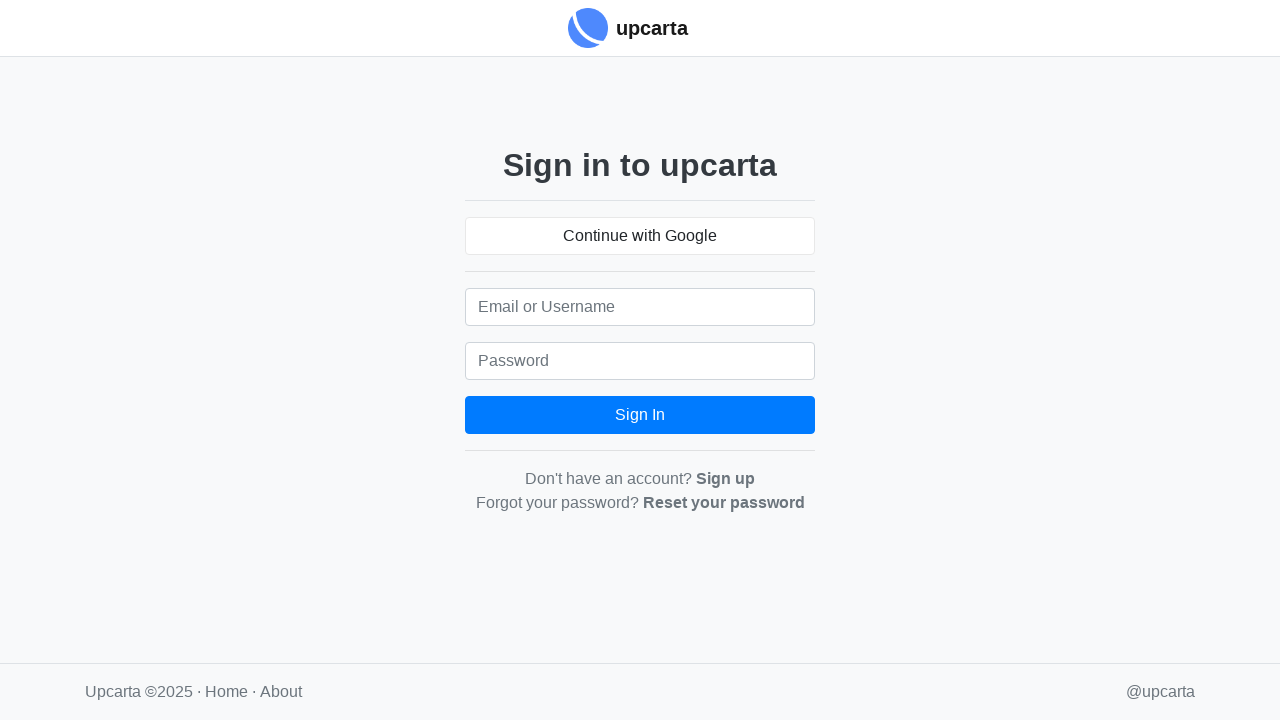

--- FILE ---
content_type: text/html; charset=utf-8
request_url: https://www.upcarta.com/signin?action=recommend_content&id=71386
body_size: 1698
content:
<!DOCTYPE html>
<html lang="en">
  <head>
    <meta charset="utf-8">
    <meta http-equiv="X-UA-Compatible" content="IE=edge">
    <meta name="viewport" content="width=device-width, initial-scale=1.0">
    <title>Sign In - Upcarta</title>

    <meta name="description" content="Sign in to Upcarta.">
    <meta property="og:image" content="https://d2pkquu5nyzauv.cloudfront.net/images/upcarta-2c4c3af3778ffc62bc9d40d4133e45d8.png?vsn=d">



    <link phx-track-static rel="stylesheet" href="/assets/app-5b9d03ae2e00a3249eefa1ec6c00afef.css?vsn=d">

    <link rel="apple-touch-icon" sizes="57x57" href="/apple-icon-57x57.png">
    <link rel="apple-touch-icon" sizes="60x60" href="/apple-icon-60x60.png">
    <link rel="apple-touch-icon" sizes="72x72" href="/apple-icon-72x72.png">
    <link rel="apple-touch-icon" sizes="76x76" href="/apple-icon-76x76.png">
    <link rel="apple-touch-icon" sizes="114x114" href="/apple-icon-114x114.png">
    <link rel="apple-touch-icon" sizes="120x120" href="/apple-icon-120x120.png">
    <link rel="apple-touch-icon" sizes="144x144" href="/apple-icon-144x144.png">
    <link rel="apple-touch-icon" sizes="152x152" href="/apple-icon-152x152.png">
    <link rel="apple-touch-icon" sizes="180x180" href="/apple-icon-180x180.png">
    <link rel="icon" type="image/png" sizes="192x192" href="/android-icon-192x192.png">
    <link rel="icon" type="image/png" sizes="32x32" href="/favicon-32x32.png">
    <link rel="icon" type="image/png" sizes="96x96" href="/favicon-96x96.png">
    <link rel="icon" type="image/png" sizes="16x16" href="/favicon-16x16.png">
    <link rel="manifest" href="/manifest.json">
    <meta name="msapplication-TileColor" content="#ffffff">
    <meta name="msapplication-TileImage" content="/ms-icon-144x144.png">
    <meta name="theme-color" content="#ffffff">
<meta content="JTcEJhQ6BjFRATxhHGIsBhkYMmEUEyILdckmsKUKf3l2p5_IzvcLRaGo" name="csrf-token">
    <!-- Google Tag Manager -->
    <script>(function(w,d,s,l,i){w[l]=w[l]||[];w[l].push({'gtm.start':
    new Date().getTime(),event:'gtm.js'});var f=d.getElementsByTagName(s)[0],
    j=d.createElement(s),dl=l!='dataLayer'?'&l='+l:'';j.async=true;j.src=
    'https://www.googletagmanager.com/gtm.js?id='+i+dl;f.parentNode.insertBefore(j,f);
    })(window,document,'script','dataLayer','GTM-PJWXW8M');</script>
    <!-- End Google Tag Manager -->

    <script src="https://kit.fontawesome.com/13308f534b.js" crossorigin="anonymous"></script>

  </head>

  <body class="bg-light" id="app">

    <!-- Google Tag Manager (noscript) -->
    <noscript><iframe src="https://www.googletagmanager.com/ns.html?id=GTM-PJWXW8M" height="0" width="0" style="display:none;visibility:hidden"></iframe></noscript>
    <!-- End Google Tag Manager (noscript) -->

    <wrapper class="d-flex flex-column min-vh-100">

      <header>
        <nav class="navbar navbar-expand-lg navbar-light fixed-top border-bottom bg-white justify-content-center">
          <div class="d-flex align-items-center">
<a class="mr-2" href="/">
              <img src="https://d2pkquu5nyzauv.cloudfront.net/images/upcarta_logo-adf5442dc525a85f03343d2f223d0e66.png?vsn=d" height="40" width="40" class="">
</a>
<a class="navbar-brand mr-4 pt-0 pb-0" href="/">
              <span style="font-size: 20px;font-weight: 600;">upcarta</span>
</a>
          </div>
        </nav>
      </header>

      <main role="main" class="flex-fill">
        <div class="container">

<div class="row">
  <div class="col-lg-4 offset-lg-4 text-dark">
    <div class="pt-5 pb-2 mb-3 border-bottom text-center">
      <h1 class="h2 mt-2">Sign in to upcarta</h1>
    </div>

    <div class="d-none">
<a class="btn btn-block btn-twitter" href="/auth/twitter">
        <i class="fab fa-twitter"></i> Continue with Twitter
</a>
    </div>

    <div class="">
<a class="btn btn-block btn-google" href="/auth/google">
        <i class="fab fa-google"></i> Continue with Google
</a>
    </div>

    <hr>
<form action="/sessions" class="" method="post"><input name="_csrf_token" type="hidden" hidden value="JTcEJhQ6BjFRATxhHGIsBhkYMmEUEyILdckmsKUKf3l2p5_IzvcLRaGo">
      <div class="form-group">
<input class="form-control m-input" id="session_email" name="session[email]" placeholder="Email or Username" type="text">
      </div>

      <div class="form-group">
<input class="form-control m-input" id="session_password" name="session[password]" placeholder="Password" type="password">
      </div>
<button class="btn btn-primary btn-block" type="submit">Sign In</button>
</form>
    <div class="text-center">
      <hr>

      <ul class="list-unstyled">
        <li>
          <span class="text-secondary">Don't have an account?</span> <a class="text-decoration-none text-secondary font-weight-bolder" href="/signup">Sign up</a>
        </li>
        <li>
          <span class="text-secondary">Forgot your password?</span> <a class="text-decoration-none text-secondary font-weight-bolder" href="/passwords/new">Reset your password</a>
        </li>
      </ul>
    </div>

  </div>
</div>
        </div>
      </main>

      <footer class="footer bg-light border-top mt-auto py-3">
        <div class="container text-secondary d-flex justify-content-between flex-wrap">
          <ul class="list-inline list-inline-card mb-0 pb-0">
            <li class="list-inline-item">
              <span class="">Upcarta &copy;2025<!--&nbsp;|--></span>
            </li>
            <li class="list-inline-item">
<a class="text-decoration-none text-secondary" href="/">Home</a>
            </li>
            <li class="list-inline-item">
<a class="text-decoration-none text-secondary mr-2" href="/about">About</a>
            </li>
          </ul>
          <div>
            <ul class="list-inline list-inline-card mb-0 pb-0">
              <li class="list-inline-item">
<a class="text-decoration-none text-secondary" href="https://twitter.com/upcarta" target="_blank">
                <i class="fab fa-twitter text-dark"></i> @upcarta
</a>
              </li>
            </ul>
          </div>
        </div>
      </footer>

    </wrapper>

    <script defer phx-track-static type="text/javascript" src="/assets/app-1d0adc3cc04e0dd583381b3ca8c1aae1.js?vsn=d"></script>
  </body>
</html>

--- FILE ---
content_type: application/javascript
request_url: https://www.upcarta.com/assets/app-1d0adc3cc04e0dd583381b3ca8c1aae1.js?vsn=d
body_size: 106159
content:
(()=>{var xa=Object.create;var rs=Object.defineProperty;var Oa=Object.getOwnPropertyDescriptor;var Ia=Object.getOwnPropertyNames,ss=Object.getOwnPropertySymbols,La=Object.getPrototypeOf,Hs=Object.prototype.hasOwnProperty,mo=Object.prototype.propertyIsEnumerable;var yo=(e,i,s)=>i in e?rs(e,i,{enumerable:!0,configurable:!0,writable:!0,value:s}):e[i]=s,Mr=(e,i)=>{for(var s in i||(i={}))Hs.call(i,s)&&yo(e,s,i[s]);if(ss)for(var s of ss(i))mo.call(i,s)&&yo(e,s,i[s]);return e};var ka=e=>rs(e,"__esModule",{value:!0});var _o=(e,i)=>{var s={};for(var l in e)Hs.call(e,l)&&i.indexOf(l)<0&&(s[l]=e[l]);if(e!=null&&ss)for(var l of ss(e))i.indexOf(l)<0&&mo.call(e,l)&&(s[l]=e[l]);return s};var Hr=(e,i)=>()=>(i||e((i={exports:{}}).exports,i),i.exports);var Pa=(e,i,s)=>{if(i&&typeof i=="object"||typeof i=="function")for(let l of Ia(i))!Hs.call(e,l)&&l!=="default"&&rs(e,l,{get:()=>i[l],enumerable:!(s=Oa(i,l))||s.enumerable});return e},os=e=>Pa(ka(rs(e!=null?xa(La(e)):{},"default",e&&e.__esModule&&"default"in e?{get:()=>e.default,enumerable:!0}:{value:e,enumerable:!0})),e);var bo=Hr((js,Fs)=>{(function(e,i){typeof js=="object"&&typeof Fs!="undefined"?Fs.exports=i():typeof define=="function"&&define.amd?define(i):(e=e||self,e.Sortable=i())})(js,function(){"use strict";function e(y,d){var c=Object.keys(y);if(Object.getOwnPropertySymbols){var m=Object.getOwnPropertySymbols(y);d&&(m=m.filter(function(C){return Object.getOwnPropertyDescriptor(y,C).enumerable})),c.push.apply(c,m)}return c}function i(y){for(var d=1;d<arguments.length;d++){var c=arguments[d]!=null?arguments[d]:{};d%2?e(Object(c),!0).forEach(function(m){l(y,m,c[m])}):Object.getOwnPropertyDescriptors?Object.defineProperties(y,Object.getOwnPropertyDescriptors(c)):e(Object(c)).forEach(function(m){Object.defineProperty(y,m,Object.getOwnPropertyDescriptor(c,m))})}return y}function s(y){return typeof Symbol=="function"&&typeof Symbol.iterator=="symbol"?s=function(d){return typeof d}:s=function(d){return d&&typeof Symbol=="function"&&d.constructor===Symbol&&d!==Symbol.prototype?"symbol":typeof d},s(y)}function l(y,d,c){return d in y?Object.defineProperty(y,d,{value:c,enumerable:!0,configurable:!0,writable:!0}):y[d]=c,y}function r(){return r=Object.assign||function(y){for(var d=1;d<arguments.length;d++){var c=arguments[d];for(var m in c)Object.prototype.hasOwnProperty.call(c,m)&&(y[m]=c[m])}return y},r.apply(this,arguments)}function g(y,d){if(y==null)return{};var c={},m=Object.keys(y),C,P;for(P=0;P<m.length;P++)C=m[P],!(d.indexOf(C)>=0)&&(c[C]=y[C]);return c}function T(y,d){if(y==null)return{};var c=g(y,d),m,C;if(Object.getOwnPropertySymbols){var P=Object.getOwnPropertySymbols(y);for(C=0;C<P.length;C++)m=P[C],!(d.indexOf(m)>=0)&&(!Object.prototype.propertyIsEnumerable.call(y,m)||(c[m]=y[m]))}return c}function A(y){return L(y)||X(y)||J(y)||ae()}function L(y){if(Array.isArray(y))return me(y)}function X(y){if(typeof Symbol!="undefined"&&y[Symbol.iterator]!=null||y["@@iterator"]!=null)return Array.from(y)}function J(y,d){if(!!y){if(typeof y=="string")return me(y,d);var c=Object.prototype.toString.call(y).slice(8,-1);if(c==="Object"&&y.constructor&&(c=y.constructor.name),c==="Map"||c==="Set")return Array.from(y);if(c==="Arguments"||/^(?:Ui|I)nt(?:8|16|32)(?:Clamped)?Array$/.test(c))return me(y,d)}}function me(y,d){(d==null||d>y.length)&&(d=y.length);for(var c=0,m=new Array(d);c<d;c++)m[c]=y[c];return m}function ae(){throw new TypeError(`Invalid attempt to spread non-iterable instance.
In order to be iterable, non-array objects must have a [Symbol.iterator]() method.`)}var re="1.14.0";function oe(y){if(typeof window!="undefined"&&window.navigator)return!!navigator.userAgent.match(y)}var Le=oe(/(?:Trident.*rv[ :]?11\.|msie|iemobile|Windows Phone)/i),Ce=oe(/Edge/i),H=oe(/firefox/i),Ae=oe(/safari/i)&&!oe(/chrome/i)&&!oe(/android/i),st=oe(/iP(ad|od|hone)/i),bt=oe(/chrome/i)&&oe(/android/i),f={capture:!1,passive:!1};function Xe(y,d,c){y.addEventListener(d,c,!Le&&f)}function ke(y,d,c){y.removeEventListener(d,c,!Le&&f)}function ni(y,d){if(!!d){if(d[0]===">"&&(d=d.substring(1)),y)try{if(y.matches)return y.matches(d);if(y.msMatchesSelector)return y.msMatchesSelector(d);if(y.webkitMatchesSelector)return y.webkitMatchesSelector(d)}catch(c){return!1}return!1}}function Yt(y){return y.host&&y!==document&&y.host.nodeType?y.host:y.parentNode}function ut(y,d,c,m){if(y){c=c||document;do{if(d!=null&&(d[0]===">"?y.parentNode===c&&ni(y,d):ni(y,d))||m&&y===c)return y;if(y===c)break}while(y=Yt(y))}return null}var Ye=/\s+/g;function et(y,d,c){if(y&&d)if(y.classList)y.classList[c?"add":"remove"](d);else{var m=(" "+y.className+" ").replace(Ye," ").replace(" "+d+" "," ");y.className=(m+(c?" "+d:"")).replace(Ye," ")}}function _e(y,d,c){var m=y&&y.style;if(m){if(c===void 0)return document.defaultView&&document.defaultView.getComputedStyle?c=document.defaultView.getComputedStyle(y,""):y.currentStyle&&(c=y.currentStyle),d===void 0?c:c[d];!(d in m)&&d.indexOf("webkit")===-1&&(d="-webkit-"+d),m[d]=c+(typeof c=="string"?"":"px")}}function Gt(y,d){var c="";if(typeof y=="string")c=y;else do{var m=_e(y,"transform");m&&m!=="none"&&(c=m+" "+c)}while(!d&&(y=y.parentNode));var C=window.DOMMatrix||window.WebKitCSSMatrix||window.CSSMatrix||window.MSCSSMatrix;return C&&new C(c)}function ai(y,d,c){if(y){var m=y.getElementsByTagName(d),C=0,P=m.length;if(c)for(;C<P;C++)c(m[C],C);return m}return[]}function Nt(){var y=document.scrollingElement;return y||document.documentElement}function be(y,d,c,m,C){if(!(!y.getBoundingClientRect&&y!==window)){var P,F,K,ie,le,ve,he;if(y!==window&&y.parentNode&&y!==Nt()?(P=y.getBoundingClientRect(),F=P.top,K=P.left,ie=P.bottom,le=P.right,ve=P.height,he=P.width):(F=0,K=0,ie=window.innerHeight,le=window.innerWidth,ve=window.innerHeight,he=window.innerWidth),(d||c)&&y!==window&&(C=C||y.parentNode,!Le))do if(C&&C.getBoundingClientRect&&(_e(C,"transform")!=="none"||c&&_e(C,"position")!=="static")){var Fe=C.getBoundingClientRect();F-=Fe.top+parseInt(_e(C,"border-top-width")),K-=Fe.left+parseInt(_e(C,"border-left-width")),ie=F+P.height,le=K+P.width;break}while(C=C.parentNode);if(m&&y!==window){var Ge=Gt(C||y),t=Ge&&Ge.a,n=Ge&&Ge.d;Ge&&(F/=n,K/=t,he/=t,ve/=n,ie=F+ve,le=K+he)}return{top:F,left:K,bottom:ie,right:le,width:he,height:ve}}}function Me(y,d,c){for(var m=Ct(y,!0),C=be(y)[d];m;){var P=be(m)[c],F=void 0;if(c==="top"||c==="left"?F=C>=P:F=C<=P,!F)return m;if(m===Nt())break;m=Ct(m,!1)}return!1}function Qe(y,d,c,m){for(var C=0,P=0,F=y.children;P<F.length;){if(F[P].style.display!=="none"&&F[P]!==Pe.ghost&&(m||F[P]!==Pe.dragged)&&ut(F[P],c.draggable,y,!1)){if(C===d)return F[P];C++}P++}return null}function Oe(y,d){for(var c=y.lastElementChild;c&&(c===Pe.ghost||_e(c,"display")==="none"||d&&!ni(c,d));)c=c.previousElementSibling;return c||null}function He(y,d){var c=0;if(!y||!y.parentNode)return-1;for(;y=y.previousElementSibling;)y.nodeName.toUpperCase()!=="TEMPLATE"&&y!==Pe.clone&&(!d||ni(y,d))&&c++;return c}function ft(y){var d=0,c=0,m=Nt();if(y)do{var C=Gt(y),P=C.a,F=C.d;d+=y.scrollLeft*P,c+=y.scrollTop*F}while(y!==m&&(y=y.parentNode));return[d,c]}function Bt(y,d){for(var c in y)if(!!y.hasOwnProperty(c)){for(var m in d)if(d.hasOwnProperty(m)&&d[m]===y[c][m])return Number(c)}return-1}function Ct(y,d){if(!y||!y.getBoundingClientRect)return Nt();var c=y,m=!1;do if(c.clientWidth<c.scrollWidth||c.clientHeight<c.scrollHeight){var C=_e(c);if(c.clientWidth<c.scrollWidth&&(C.overflowX=="auto"||C.overflowX=="scroll")||c.clientHeight<c.scrollHeight&&(C.overflowY=="auto"||C.overflowY=="scroll")){if(!c.getBoundingClientRect||c===document.body)return Nt();if(m||d)return c;m=!0}}while(c=c.parentNode);return Nt()}function Ni(y,d){if(y&&d)for(var c in d)d.hasOwnProperty(c)&&(y[c]=d[c]);return y}function Ht(y,d){return Math.round(y.top)===Math.round(d.top)&&Math.round(y.left)===Math.round(d.left)&&Math.round(y.height)===Math.round(d.height)&&Math.round(y.width)===Math.round(d.width)}var Xt;function At(y,d){return function(){if(!Xt){var c=arguments,m=this;c.length===1?y.call(m,c[0]):y.apply(m,c),Xt=setTimeout(function(){Xt=void 0},d)}}}function di(){clearTimeout(Xt),Xt=void 0}function Vi(y,d,c){y.scrollLeft+=d,y.scrollTop+=c}function Xi(y){var d=window.Polymer,c=window.jQuery||window.Zepto;return d&&d.dom?d.dom(y).cloneNode(!0):c?c(y).clone(!0)[0]:y.cloneNode(!0)}function Jt(y,d){_e(y,"position","absolute"),_e(y,"top",d.top),_e(y,"left",d.left),_e(y,"width",d.width),_e(y,"height",d.height)}function xi(y){_e(y,"position",""),_e(y,"top",""),_e(y,"left",""),_e(y,"width",""),_e(y,"height","")}var Dt="Sortable"+new Date().getTime();function De(){var y=[],d;return{captureAnimationState:function(){if(y=[],!!this.options.animation){var m=[].slice.call(this.el.children);m.forEach(function(C){if(!(_e(C,"display")==="none"||C===Pe.ghost)){y.push({target:C,rect:be(C)});var P=i({},y[y.length-1].rect);if(C.thisAnimationDuration){var F=Gt(C,!0);F&&(P.top-=F.f,P.left-=F.e)}C.fromRect=P}})}},addAnimationState:function(m){y.push(m)},removeAnimationState:function(m){y.splice(Bt(y,{target:m}),1)},animateAll:function(m){var C=this;if(!this.options.animation){clearTimeout(d),typeof m=="function"&&m();return}var P=!1,F=0;y.forEach(function(K){var ie=0,le=K.target,ve=le.fromRect,he=be(le),Fe=le.prevFromRect,Ge=le.prevToRect,t=K.rect,n=Gt(le,!0);n&&(he.top-=n.f,he.left-=n.e),le.toRect=he,le.thisAnimationDuration&&Ht(Fe,he)&&!Ht(ve,he)&&(t.top-he.top)/(t.left-he.left)==(ve.top-he.top)/(ve.left-he.left)&&(ie=Cn(t,Fe,Ge,C.options)),Ht(he,ve)||(le.prevFromRect=ve,le.prevToRect=he,ie||(ie=C.options.animation),C.animate(le,t,he,ie)),ie&&(P=!0,F=Math.max(F,ie),clearTimeout(le.animationResetTimer),le.animationResetTimer=setTimeout(function(){le.animationTime=0,le.prevFromRect=null,le.fromRect=null,le.prevToRect=null,le.thisAnimationDuration=null},ie),le.thisAnimationDuration=ie)}),clearTimeout(d),P?d=setTimeout(function(){typeof m=="function"&&m()},F):typeof m=="function"&&m(),y=[]},animate:function(m,C,P,F){if(F){_e(m,"transition",""),_e(m,"transform","");var K=Gt(this.el),ie=K&&K.a,le=K&&K.d,ve=(C.left-P.left)/(ie||1),he=(C.top-P.top)/(le||1);m.animatingX=!!ve,m.animatingY=!!he,_e(m,"transform","translate3d("+ve+"px,"+he+"px,0)"),this.forRepaintDummy=xt(m),_e(m,"transition","transform "+F+"ms"+(this.options.easing?" "+this.options.easing:"")),_e(m,"transform","translate3d(0,0,0)"),typeof m.animated=="number"&&clearTimeout(m.animated),m.animated=setTimeout(function(){_e(m,"transition",""),_e(m,"transform",""),m.animated=!1,m.animatingX=!1,m.animatingY=!1},F)}}}}function xt(y){return y.offsetWidth}function Cn(y,d,c,m){return Math.sqrt(Math.pow(d.top-y.top,2)+Math.pow(d.left-y.left,2))/Math.sqrt(Math.pow(d.top-c.top,2)+Math.pow(d.left-c.left,2))*m.animation}var Qt=[],kt={initializeByDefault:!0},Oi={mount:function(d){for(var c in kt)kt.hasOwnProperty(c)&&!(c in d)&&(d[c]=kt[c]);Qt.forEach(function(m){if(m.pluginName===d.pluginName)throw"Sortable: Cannot mount plugin ".concat(d.pluginName," more than once")}),Qt.push(d)},pluginEvent:function(d,c,m){var C=this;this.eventCanceled=!1,m.cancel=function(){C.eventCanceled=!0};var P=d+"Global";Qt.forEach(function(F){!c[F.pluginName]||(c[F.pluginName][P]&&c[F.pluginName][P](i({sortable:c},m)),c.options[F.pluginName]&&c[F.pluginName][d]&&c[F.pluginName][d](i({sortable:c},m)))})},initializePlugins:function(d,c,m,C){Qt.forEach(function(K){var ie=K.pluginName;if(!(!d.options[ie]&&!K.initializeByDefault)){var le=new K(d,c,d.options);le.sortable=d,le.options=d.options,d[ie]=le,r(m,le.defaults)}});for(var P in d.options)if(!!d.options.hasOwnProperty(P)){var F=this.modifyOption(d,P,d.options[P]);typeof F!="undefined"&&(d.options[P]=F)}},getEventProperties:function(d,c){var m={};return Qt.forEach(function(C){typeof C.eventProperties=="function"&&r(m,C.eventProperties.call(c[C.pluginName],d))}),m},modifyOption:function(d,c,m){var C;return Qt.forEach(function(P){!d[P.pluginName]||P.optionListeners&&typeof P.optionListeners[c]=="function"&&(C=P.optionListeners[c].call(d[P.pluginName],m))}),C}};function Fi(y){var d=y.sortable,c=y.rootEl,m=y.name,C=y.targetEl,P=y.cloneEl,F=y.toEl,K=y.fromEl,ie=y.oldIndex,le=y.newIndex,ve=y.oldDraggableIndex,he=y.newDraggableIndex,Fe=y.originalEvent,Ge=y.putSortable,t=y.extraEventProperties;if(d=d||c&&c[Dt],!!d){var n,o=d.options,a="on"+m.charAt(0).toUpperCase()+m.substr(1);window.CustomEvent&&!Le&&!Ce?n=new CustomEvent(m,{bubbles:!0,cancelable:!0}):(n=document.createEvent("Event"),n.initEvent(m,!0,!0)),n.to=F||c,n.from=K||c,n.item=C||c,n.clone=P,n.oldIndex=ie,n.newIndex=le,n.oldDraggableIndex=ve,n.newDraggableIndex=he,n.originalEvent=Fe,n.pullMode=Ge?Ge.lastPutMode:void 0;var h=i(i({},t),Oi.getEventProperties(m,d));for(var p in h)n[p]=h[p];c&&c.dispatchEvent(n),o[a]&&o[a].call(d,n)}}var zi=["evt"],mt=function(d,c){var m=arguments.length>2&&arguments[2]!==void 0?arguments[2]:{},C=m.evt,P=T(m,zi);Oi.pluginEvent.bind(Pe)(d,c,i({dragEl:fe,parentEl:pt,ghostEl:Ue,rootEl:it,nextEl:zt,lastDownEl:Ki,cloneEl:nt,cloneHidden:Zt,dragStarted:Z,putSortable:Lt,activeSortable:Pe.active,originalEvent:C,oldIndex:Ti,oldDraggableIndex:Pt,newIndex:Ut,newDraggableIndex:Tt,hideGhostForTarget:Vn,unhideGhostForTarget:Xn,cloneNowHidden:function(){Zt=!0},cloneNowShown:function(){Zt=!1},dispatchSortableEvent:function(K){Et({sortable:c,name:K,originalEvent:C})}},P))};function Et(y){Fi(i({putSortable:Lt,cloneEl:nt,targetEl:fe,rootEl:it,oldIndex:Ti,oldDraggableIndex:Pt,newIndex:Ut,newDraggableIndex:Tt},y))}var fe,pt,Ue,it,zt,Ki,nt,Zt,Ti,Ut,Pt,Tt,$i,Lt,Ii=!1,Yi=!1,hi=[],ei,qt,_,O,k,$,Z,z,ne,de=!1,pe=!1,Se,ye,Ee=[],Ve=!1,je=[],qe=typeof document!="undefined",ot=st,ri=Ce||Le?"cssFloat":"float",ci=qe&&!bt&&!st&&"draggable"in document.createElement("div"),Ot=function(){if(!!qe){if(Le)return!1;var y=document.createElement("x");return y.style.cssText="pointer-events:auto",y.style.pointerEvents==="auto"}}(),Kt=function(d,c){var m=_e(d),C=parseInt(m.width)-parseInt(m.paddingLeft)-parseInt(m.paddingRight)-parseInt(m.borderLeftWidth)-parseInt(m.borderRightWidth),P=Qe(d,0,c),F=Qe(d,1,c),K=P&&_e(P),ie=F&&_e(F),le=K&&parseInt(K.marginLeft)+parseInt(K.marginRight)+be(P).width,ve=ie&&parseInt(ie.marginLeft)+parseInt(ie.marginRight)+be(F).width;if(m.display==="flex")return m.flexDirection==="column"||m.flexDirection==="column-reverse"?"vertical":"horizontal";if(m.display==="grid")return m.gridTemplateColumns.split(" ").length<=1?"vertical":"horizontal";if(P&&K.float&&K.float!=="none"){var he=K.float==="left"?"left":"right";return F&&(ie.clear==="both"||ie.clear===he)?"vertical":"horizontal"}return P&&(K.display==="block"||K.display==="flex"||K.display==="table"||K.display==="grid"||le>=C&&m[ri]==="none"||F&&m[ri]==="none"&&le+ve>C)?"vertical":"horizontal"},Gi=function(d,c,m){var C=m?d.left:d.top,P=m?d.right:d.bottom,F=m?d.width:d.height,K=m?c.left:c.top,ie=m?c.right:c.bottom,le=m?c.width:c.height;return C===K||P===ie||C+F/2===K+le/2},pi=function(d,c){var m;return hi.some(function(C){var P=C[Dt].options.emptyInsertThreshold;if(!(!P||Oe(C))){var F=be(C),K=d>=F.left-P&&d<=F.right+P,ie=c>=F.top-P&&c<=F.bottom+P;if(K&&ie)return m=C}}),m},Ji=function(d){function c(P,F){return function(K,ie,le,ve){var he=K.options.group.name&&ie.options.group.name&&K.options.group.name===ie.options.group.name;if(P==null&&(F||he))return!0;if(P==null||P===!1)return!1;if(F&&P==="clone")return P;if(typeof P=="function")return c(P(K,ie,le,ve),F)(K,ie,le,ve);var Fe=(F?K:ie).options.group.name;return P===!0||typeof P=="string"&&P===Fe||P.join&&P.indexOf(Fe)>-1}}var m={},C=d.group;(!C||s(C)!="object")&&(C={name:C}),m.name=C.name,m.checkPull=c(C.pull,!0),m.checkPut=c(C.put),m.revertClone=C.revertClone,d.group=m},Vn=function(){!Ot&&Ue&&_e(Ue,"display","none")},Xn=function(){!Ot&&Ue&&_e(Ue,"display","")};qe&&document.addEventListener("click",function(y){if(Yi)return y.preventDefault(),y.stopPropagation&&y.stopPropagation(),y.stopImmediatePropagation&&y.stopImmediatePropagation(),Yi=!1,!1},!0);var Li=function(d){if(fe){d=d.touches?d.touches[0]:d;var c=pi(d.clientX,d.clientY);if(c){var m={};for(var C in d)d.hasOwnProperty(C)&&(m[C]=d[C]);m.target=m.rootEl=c,m.preventDefault=void 0,m.stopPropagation=void 0,c[Dt]._onDragOver(m)}}},zn=function(d){fe&&fe.parentNode[Dt]._isOutsideThisEl(d.target)};function Pe(y,d){if(!(y&&y.nodeType&&y.nodeType===1))throw"Sortable: `el` must be an HTMLElement, not ".concat({}.toString.call(y));this.el=y,this.options=d=r({},d),y[Dt]=this;var c={group:null,sort:!0,disabled:!1,store:null,handle:null,draggable:/^[uo]l$/i.test(y.nodeName)?">li":">*",swapThreshold:1,invertSwap:!1,invertedSwapThreshold:null,removeCloneOnHide:!0,direction:function(){return Kt(y,this.options)},ghostClass:"sortable-ghost",chosenClass:"sortable-chosen",dragClass:"sortable-drag",ignore:"a, img",filter:null,preventOnFilter:!0,animation:0,easing:null,setData:function(F,K){F.setData("Text",K.textContent)},dropBubble:!1,dragoverBubble:!1,dataIdAttr:"data-id",delay:0,delayOnTouchOnly:!1,touchStartThreshold:(Number.parseInt?Number:window).parseInt(window.devicePixelRatio,10)||1,forceFallback:!1,fallbackClass:"sortable-fallback",fallbackOnBody:!1,fallbackTolerance:0,fallbackOffset:{x:0,y:0},supportPointer:Pe.supportPointer!==!1&&"PointerEvent"in window&&!Ae,emptyInsertThreshold:5};Oi.initializePlugins(this,y,c);for(var m in c)!(m in d)&&(d[m]=c[m]);Ji(d);for(var C in this)C.charAt(0)==="_"&&typeof this[C]=="function"&&(this[C]=this[C].bind(this));this.nativeDraggable=d.forceFallback?!1:ci,this.nativeDraggable&&(this.options.touchStartThreshold=1),d.supportPointer?Xe(y,"pointerdown",this._onTapStart):(Xe(y,"mousedown",this._onTapStart),Xe(y,"touchstart",this._onTapStart)),this.nativeDraggable&&(Xe(y,"dragover",this),Xe(y,"dragenter",this)),hi.push(this.el),d.store&&d.store.get&&this.sort(d.store.get(this)||[]),r(this,De())}Pe.prototype={constructor:Pe,_isOutsideThisEl:function(d){!this.el.contains(d)&&d!==this.el&&(z=null)},_getDirection:function(d,c){return typeof this.options.direction=="function"?this.options.direction.call(this,d,c,fe):this.options.direction},_onTapStart:function(d){if(!!d.cancelable){var c=this,m=this.el,C=this.options,P=C.preventOnFilter,F=d.type,K=d.touches&&d.touches[0]||d.pointerType&&d.pointerType==="touch"&&d,ie=(K||d).target,le=d.target.shadowRoot&&(d.path&&d.path[0]||d.composedPath&&d.composedPath()[0])||ie,ve=C.filter;if(Tr(m),!fe&&!(/mousedown|pointerdown/.test(F)&&d.button!==0||C.disabled)&&!le.isContentEditable&&!(!this.nativeDraggable&&Ae&&ie&&ie.tagName.toUpperCase()==="SELECT")&&(ie=ut(ie,C.draggable,m,!1),!(ie&&ie.animated)&&Ki!==ie)){if(Ti=He(ie),Pt=He(ie,C.draggable),typeof ve=="function"){if(ve.call(this,d,ie,this)){Et({sortable:c,rootEl:le,name:"filter",targetEl:ie,toEl:m,fromEl:m}),mt("filter",c,{evt:d}),P&&d.cancelable&&d.preventDefault();return}}else if(ve&&(ve=ve.split(",").some(function(he){if(he=ut(le,he.trim(),m,!1),he)return Et({sortable:c,rootEl:he,name:"filter",targetEl:ie,fromEl:m,toEl:m}),mt("filter",c,{evt:d}),!0}),ve)){P&&d.cancelable&&d.preventDefault();return}C.handle&&!ut(le,C.handle,m,!1)||this._prepareDragStart(d,K,ie)}}},_prepareDragStart:function(d,c,m){var C=this,P=C.el,F=C.options,K=P.ownerDocument,ie;if(m&&!fe&&m.parentNode===P){var le=be(m);if(it=P,fe=m,pt=fe.parentNode,zt=fe.nextSibling,Ki=m,$i=F.group,Pe.dragged=fe,ei={target:fe,clientX:(c||d).clientX,clientY:(c||d).clientY},k=ei.clientX-le.left,$=ei.clientY-le.top,this._lastX=(c||d).clientX,this._lastY=(c||d).clientY,fe.style["will-change"]="all",ie=function(){if(mt("delayEnded",C,{evt:d}),Pe.eventCanceled){C._onDrop();return}C._disableDelayedDragEvents(),!H&&C.nativeDraggable&&(fe.draggable=!0),C._triggerDragStart(d,c),Et({sortable:C,name:"choose",originalEvent:d}),et(fe,F.chosenClass,!0)},F.ignore.split(",").forEach(function(ve){ai(fe,ve.trim(),Mn)}),Xe(K,"dragover",Li),Xe(K,"mousemove",Li),Xe(K,"touchmove",Li),Xe(K,"mouseup",C._onDrop),Xe(K,"touchend",C._onDrop),Xe(K,"touchcancel",C._onDrop),H&&this.nativeDraggable&&(this.options.touchStartThreshold=4,fe.draggable=!0),mt("delayStart",this,{evt:d}),F.delay&&(!F.delayOnTouchOnly||c)&&(!this.nativeDraggable||!(Ce||Le))){if(Pe.eventCanceled){this._onDrop();return}Xe(K,"mouseup",C._disableDelayedDrag),Xe(K,"touchend",C._disableDelayedDrag),Xe(K,"touchcancel",C._disableDelayedDrag),Xe(K,"mousemove",C._delayedDragTouchMoveHandler),Xe(K,"touchmove",C._delayedDragTouchMoveHandler),F.supportPointer&&Xe(K,"pointermove",C._delayedDragTouchMoveHandler),C._dragStartTimer=setTimeout(ie,F.delay)}else ie()}},_delayedDragTouchMoveHandler:function(d){var c=d.touches?d.touches[0]:d;Math.max(Math.abs(c.clientX-this._lastX),Math.abs(c.clientY-this._lastY))>=Math.floor(this.options.touchStartThreshold/(this.nativeDraggable&&window.devicePixelRatio||1))&&this._disableDelayedDrag()},_disableDelayedDrag:function(){fe&&Mn(fe),clearTimeout(this._dragStartTimer),this._disableDelayedDragEvents()},_disableDelayedDragEvents:function(){var d=this.el.ownerDocument;ke(d,"mouseup",this._disableDelayedDrag),ke(d,"touchend",this._disableDelayedDrag),ke(d,"touchcancel",this._disableDelayedDrag),ke(d,"mousemove",this._delayedDragTouchMoveHandler),ke(d,"touchmove",this._delayedDragTouchMoveHandler),ke(d,"pointermove",this._delayedDragTouchMoveHandler)},_triggerDragStart:function(d,c){c=c||d.pointerType=="touch"&&d,!this.nativeDraggable||c?this.options.supportPointer?Xe(document,"pointermove",this._onTouchMove):c?Xe(document,"touchmove",this._onTouchMove):Xe(document,"mousemove",this._onTouchMove):(Xe(fe,"dragend",this),Xe(it,"dragstart",this._onDragStart));try{document.selection?un(function(){document.selection.empty()}):window.getSelection().removeAllRanges()}catch(m){}},_dragStarted:function(d,c){if(Ii=!1,it&&fe){mt("dragStarted",this,{evt:c}),this.nativeDraggable&&Xe(document,"dragover",zn);var m=this.options;!d&&et(fe,m.dragClass,!1),et(fe,m.ghostClass,!0),Pe.active=this,d&&this._appendGhost(),Et({sortable:this,name:"start",originalEvent:c})}else this._nulling()},_emulateDragOver:function(){if(qt){this._lastX=qt.clientX,this._lastY=qt.clientY,Vn();for(var d=document.elementFromPoint(qt.clientX,qt.clientY),c=d;d&&d.shadowRoot&&(d=d.shadowRoot.elementFromPoint(qt.clientX,qt.clientY),d!==c);)c=d;if(fe.parentNode[Dt]._isOutsideThisEl(d),c)do{if(c[Dt]){var m=void 0;if(m=c[Dt]._onDragOver({clientX:qt.clientX,clientY:qt.clientY,target:d,rootEl:c}),m&&!this.options.dragoverBubble)break}d=c}while(c=c.parentNode);Xn()}},_onTouchMove:function(d){if(ei){var c=this.options,m=c.fallbackTolerance,C=c.fallbackOffset,P=d.touches?d.touches[0]:d,F=Ue&&Gt(Ue,!0),K=Ue&&F&&F.a,ie=Ue&&F&&F.d,le=ot&&ye&&ft(ye),ve=(P.clientX-ei.clientX+C.x)/(K||1)+(le?le[0]-Ee[0]:0)/(K||1),he=(P.clientY-ei.clientY+C.y)/(ie||1)+(le?le[1]-Ee[1]:0)/(ie||1);if(!Pe.active&&!Ii){if(m&&Math.max(Math.abs(P.clientX-this._lastX),Math.abs(P.clientY-this._lastY))<m)return;this._onDragStart(d,!0)}if(Ue){F?(F.e+=ve-(_||0),F.f+=he-(O||0)):F={a:1,b:0,c:0,d:1,e:ve,f:he};var Fe="matrix(".concat(F.a,",").concat(F.b,",").concat(F.c,",").concat(F.d,",").concat(F.e,",").concat(F.f,")");_e(Ue,"webkitTransform",Fe),_e(Ue,"mozTransform",Fe),_e(Ue,"msTransform",Fe),_e(Ue,"transform",Fe),_=ve,O=he,qt=P}d.cancelable&&d.preventDefault()}},_appendGhost:function(){if(!Ue){var d=this.options.fallbackOnBody?document.body:it,c=be(fe,!0,ot,!0,d),m=this.options;if(ot){for(ye=d;_e(ye,"position")==="static"&&_e(ye,"transform")==="none"&&ye!==document;)ye=ye.parentNode;ye!==document.body&&ye!==document.documentElement?(ye===document&&(ye=Nt()),c.top+=ye.scrollTop,c.left+=ye.scrollLeft):ye=Nt(),Ee=ft(ye)}Ue=fe.cloneNode(!0),et(Ue,m.ghostClass,!1),et(Ue,m.fallbackClass,!0),et(Ue,m.dragClass,!0),_e(Ue,"transition",""),_e(Ue,"transform",""),_e(Ue,"box-sizing","border-box"),_e(Ue,"margin",0),_e(Ue,"top",c.top),_e(Ue,"left",c.left),_e(Ue,"width",c.width),_e(Ue,"height",c.height),_e(Ue,"opacity","0.8"),_e(Ue,"position",ot?"absolute":"fixed"),_e(Ue,"zIndex","100000"),_e(Ue,"pointerEvents","none"),Pe.ghost=Ue,d.appendChild(Ue),_e(Ue,"transform-origin",k/parseInt(Ue.style.width)*100+"% "+$/parseInt(Ue.style.height)*100+"%")}},_onDragStart:function(d,c){var m=this,C=d.dataTransfer,P=m.options;if(mt("dragStart",this,{evt:d}),Pe.eventCanceled){this._onDrop();return}mt("setupClone",this),Pe.eventCanceled||(nt=Xi(fe),nt.draggable=!1,nt.style["will-change"]="",this._hideClone(),et(nt,this.options.chosenClass,!1),Pe.clone=nt),m.cloneId=un(function(){mt("clone",m),!Pe.eventCanceled&&(m.options.removeCloneOnHide||it.insertBefore(nt,fe),m._hideClone(),Et({sortable:m,name:"clone"}))}),!c&&et(fe,P.dragClass,!0),c?(Yi=!0,m._loopId=setInterval(m._emulateDragOver,50)):(ke(document,"mouseup",m._onDrop),ke(document,"touchend",m._onDrop),ke(document,"touchcancel",m._onDrop),C&&(C.effectAllowed="move",P.setData&&P.setData.call(m,C,fe)),Xe(document,"drop",m),_e(fe,"transform","translateZ(0)")),Ii=!0,m._dragStartId=un(m._dragStarted.bind(m,c,d)),Xe(document,"selectstart",m),Z=!0,Ae&&_e(document.body,"user-select","none")},_onDragOver:function(d){var c=this.el,m=d.target,C,P,F,K=this.options,ie=K.group,le=Pe.active,ve=$i===ie,he=K.sort,Fe=Lt||le,Ge,t=this,n=!1;if(Ve)return;function o(tt,We){mt(tt,t,i({evt:d,isOwner:ve,axis:Ge?"vertical":"horizontal",revert:F,dragRect:C,targetRect:P,canSort:he,fromSortable:Fe,target:m,completed:h,onMove:function(Je,_t){return An(it,c,fe,C,Je,be(Je),d,_t)},changed:p},We))}function a(){o("dragOverAnimationCapture"),t.captureAnimationState(),t!==Fe&&Fe.captureAnimationState()}function h(tt){return o("dragOverCompleted",{insertion:tt}),tt&&(ve?le._hideClone():le._showClone(t),t!==Fe&&(et(fe,Lt?Lt.options.ghostClass:le.options.ghostClass,!1),et(fe,K.ghostClass,!0)),Lt!==t&&t!==Pe.active?Lt=t:t===Pe.active&&Lt&&(Lt=null),Fe===t&&(t._ignoreWhileAnimating=m),t.animateAll(function(){o("dragOverAnimationComplete"),t._ignoreWhileAnimating=null}),t!==Fe&&(Fe.animateAll(),Fe._ignoreWhileAnimating=null)),(m===fe&&!fe.animated||m===c&&!m.animated)&&(z=null),!K.dragoverBubble&&!d.rootEl&&m!==document&&(fe.parentNode[Dt]._isOutsideThisEl(d.target),!tt&&Li(d)),!K.dragoverBubble&&d.stopPropagation&&d.stopPropagation(),n=!0}function p(){Ut=He(fe),Tt=He(fe,K.draggable),Et({sortable:t,name:"change",toEl:c,newIndex:Ut,newDraggableIndex:Tt,originalEvent:d})}if(d.preventDefault!==void 0&&d.cancelable&&d.preventDefault(),m=ut(m,K.draggable,c,!0),o("dragOver"),Pe.eventCanceled)return n;if(fe.contains(d.target)||m.animated&&m.animatingX&&m.animatingY||t._ignoreWhileAnimating===m)return h(!1);if(Yi=!1,le&&!K.disabled&&(ve?he||(F=pt!==it):Lt===this||(this.lastPutMode=$i.checkPull(this,le,fe,d))&&ie.checkPut(this,le,fe,d))){if(Ge=this._getDirection(d,m)==="vertical",C=be(fe),o("dragOverValid"),Pe.eventCanceled)return n;if(F)return pt=it,a(),this._hideClone(),o("revert"),Pe.eventCanceled||(zt?it.insertBefore(fe,zt):it.appendChild(fe)),h(!0);var v=Oe(c,K.draggable);if(!v||Rt(d,Ge,this)&&!v.animated){if(v===fe)return h(!1);if(v&&c===d.target&&(m=v),m&&(P=be(m)),An(it,c,fe,C,m,P,d,!!m)!==!1)return a(),c.appendChild(fe),pt=c,p(),h(!0)}else if(v&&Bi(d,Ge,this)){var x=Qe(c,0,K,!0);if(x===fe)return h(!1);if(m=x,P=be(m),An(it,c,fe,C,m,P,d,!1)!==!1)return a(),c.insertBefore(fe,x),pt=c,p(),h(!0)}else if(m.parentNode===c){P=be(m);var S=0,M,q=fe.parentNode!==c,Q=!Gi(fe.animated&&fe.toRect||C,m.animated&&m.toRect||P,Ge),B=Ge?"top":"left",V=Me(m,"top","top")||Me(fe,"top","top"),we=V?V.scrollTop:void 0;z!==m&&(M=P[B],de=!1,pe=!Q&&K.invertSwap||q),S=ki(d,m,P,Ge,Q?1:K.swapThreshold,K.invertedSwapThreshold==null?K.swapThreshold:K.invertedSwapThreshold,pe,z===m);var Ie;if(S!==0){var Te=He(fe);do Te-=S,Ie=pt.children[Te];while(Ie&&(_e(Ie,"display")==="none"||Ie===Ue))}if(S===0||Ie===m)return h(!1);z=m,ne=S;var wt=m.nextElementSibling,ht=!1;ht=S===1;var Vt=An(it,c,fe,C,m,P,d,ht);if(Vt!==!1)return(Vt===1||Vt===-1)&&(ht=Vt===1),Ve=!0,setTimeout(Kn,30),a(),ht&&!wt?c.appendChild(fe):m.parentNode.insertBefore(fe,ht?wt:m),V&&Vi(V,0,we-V.scrollTop),pt=fe.parentNode,M!==void 0&&!pe&&(Se=Math.abs(M-be(m)[B])),p(),h(!0)}if(c.contains(fe))return h(!1)}return!1},_ignoreWhileAnimating:null,_offMoveEvents:function(){ke(document,"mousemove",this._onTouchMove),ke(document,"touchmove",this._onTouchMove),ke(document,"pointermove",this._onTouchMove),ke(document,"dragover",Li),ke(document,"mousemove",Li),ke(document,"touchmove",Li)},_offUpEvents:function(){var d=this.el.ownerDocument;ke(d,"mouseup",this._onDrop),ke(d,"touchend",this._onDrop),ke(d,"pointerup",this._onDrop),ke(d,"touchcancel",this._onDrop),ke(document,"selectstart",this)},_onDrop:function(d){var c=this.el,m=this.options;if(Ut=He(fe),Tt=He(fe,m.draggable),mt("drop",this,{evt:d}),pt=fe&&fe.parentNode,Ut=He(fe),Tt=He(fe,m.draggable),Pe.eventCanceled){this._nulling();return}Ii=!1,pe=!1,de=!1,clearInterval(this._loopId),clearTimeout(this._dragStartTimer),Dn(this.cloneId),Dn(this._dragStartId),this.nativeDraggable&&(ke(document,"drop",this),ke(c,"dragstart",this._onDragStart)),this._offMoveEvents(),this._offUpEvents(),Ae&&_e(document.body,"user-select",""),_e(fe,"transform",""),d&&(Z&&(d.cancelable&&d.preventDefault(),!m.dropBubble&&d.stopPropagation()),Ue&&Ue.parentNode&&Ue.parentNode.removeChild(Ue),(it===pt||Lt&&Lt.lastPutMode!=="clone")&&nt&&nt.parentNode&&nt.parentNode.removeChild(nt),fe&&(this.nativeDraggable&&ke(fe,"dragend",this),Mn(fe),fe.style["will-change"]="",Z&&!Ii&&et(fe,Lt?Lt.options.ghostClass:this.options.ghostClass,!1),et(fe,this.options.chosenClass,!1),Et({sortable:this,name:"unchoose",toEl:pt,newIndex:null,newDraggableIndex:null,originalEvent:d}),it!==pt?(Ut>=0&&(Et({rootEl:pt,name:"add",toEl:pt,fromEl:it,originalEvent:d}),Et({sortable:this,name:"remove",toEl:pt,originalEvent:d}),Et({rootEl:pt,name:"sort",toEl:pt,fromEl:it,originalEvent:d}),Et({sortable:this,name:"sort",toEl:pt,originalEvent:d})),Lt&&Lt.save()):Ut!==Ti&&Ut>=0&&(Et({sortable:this,name:"update",toEl:pt,originalEvent:d}),Et({sortable:this,name:"sort",toEl:pt,originalEvent:d})),Pe.active&&((Ut==null||Ut===-1)&&(Ut=Ti,Tt=Pt),Et({sortable:this,name:"end",toEl:pt,originalEvent:d}),this.save()))),this._nulling()},_nulling:function(){mt("nulling",this),it=fe=pt=Ue=zt=nt=Ki=Zt=ei=qt=Z=Ut=Tt=Ti=Pt=z=ne=Lt=$i=Pe.dragged=Pe.ghost=Pe.clone=Pe.active=null,je.forEach(function(d){d.checked=!0}),je.length=_=O=0},handleEvent:function(d){switch(d.type){case"drop":case"dragend":this._onDrop(d);break;case"dragenter":case"dragover":fe&&(this._onDragOver(d),Er(d));break;case"selectstart":d.preventDefault();break}},toArray:function(){for(var d=[],c,m=this.el.children,C=0,P=m.length,F=this.options;C<P;C++)c=m[C],ut(c,F.draggable,this.el,!1)&&d.push(c.getAttribute(F.dataIdAttr)||rr(c));return d},sort:function(d,c){var m={},C=this.el;this.toArray().forEach(function(P,F){var K=C.children[F];ut(K,this.options.draggable,C,!1)&&(m[P]=K)},this),c&&this.captureAnimationState(),d.forEach(function(P){m[P]&&(C.removeChild(m[P]),C.appendChild(m[P]))}),c&&this.animateAll()},save:function(){var d=this.options.store;d&&d.set&&d.set(this)},closest:function(d,c){return ut(d,c||this.options.draggable,this.el,!1)},option:function(d,c){var m=this.options;if(c===void 0)return m[d];var C=Oi.modifyOption(this,d,c);typeof C!="undefined"?m[d]=C:m[d]=c,d==="group"&&Ji(m)},destroy:function(){mt("destroy",this);var d=this.el;d[Dt]=null,ke(d,"mousedown",this._onTapStart),ke(d,"touchstart",this._onTapStart),ke(d,"pointerdown",this._onTapStart),this.nativeDraggable&&(ke(d,"dragover",this),ke(d,"dragenter",this)),Array.prototype.forEach.call(d.querySelectorAll("[draggable]"),function(c){c.removeAttribute("draggable")}),this._onDrop(),this._disableDelayedDragEvents(),hi.splice(hi.indexOf(this.el),1),this.el=d=null},_hideClone:function(){if(!Zt){if(mt("hideClone",this),Pe.eventCanceled)return;_e(nt,"display","none"),this.options.removeCloneOnHide&&nt.parentNode&&nt.parentNode.removeChild(nt),Zt=!0}},_showClone:function(d){if(d.lastPutMode!=="clone"){this._hideClone();return}if(Zt){if(mt("showClone",this),Pe.eventCanceled)return;fe.parentNode==it&&!this.options.group.revertClone?it.insertBefore(nt,fe):zt?it.insertBefore(nt,zt):it.appendChild(nt),this.options.group.revertClone&&this.animate(fe,nt),_e(nt,"display",""),Zt=!1}}};function Er(y){y.dataTransfer&&(y.dataTransfer.dropEffect="move"),y.cancelable&&y.preventDefault()}function An(y,d,c,m,C,P,F,K){var ie,le=y[Dt],ve=le.options.onMove,he;return window.CustomEvent&&!Le&&!Ce?ie=new CustomEvent("move",{bubbles:!0,cancelable:!0}):(ie=document.createEvent("Event"),ie.initEvent("move",!0,!0)),ie.to=d,ie.from=y,ie.dragged=c,ie.draggedRect=m,ie.related=C||d,ie.relatedRect=P||be(d),ie.willInsertAfter=K,ie.originalEvent=F,y.dispatchEvent(ie),ve&&(he=ve.call(le,ie,F)),he}function Mn(y){y.draggable=!1}function Kn(){Ve=!1}function Bi(y,d,c){var m=be(Qe(c.el,0,c.options,!0)),C=10;return d?y.clientX<m.left-C||y.clientY<m.top&&y.clientX<m.right:y.clientY<m.top-C||y.clientY<m.bottom&&y.clientX<m.left}function Rt(y,d,c){var m=be(Oe(c.el,c.options.draggable)),C=10;return d?y.clientX>m.right+C||y.clientX<=m.right&&y.clientY>m.bottom&&y.clientX>=m.left:y.clientX>m.right&&y.clientY>m.top||y.clientX<=m.right&&y.clientY>m.bottom+C}function ki(y,d,c,m,C,P,F,K){var ie=m?y.clientY:y.clientX,le=m?c.height:c.width,ve=m?c.top:c.left,he=m?c.bottom:c.right,Fe=!1;if(!F){if(K&&Se<le*C){if(!de&&(ne===1?ie>ve+le*P/2:ie<he-le*P/2)&&(de=!0),de)Fe=!0;else if(ne===1?ie<ve+Se:ie>he-Se)return-ne}else if(ie>ve+le*(1-C)/2&&ie<he-le*(1-C)/2)return ln(d)}return Fe=Fe||F,Fe&&(ie<ve+le*P/2||ie>he-le*P/2)?ie>ve+le/2?1:-1:0}function ln(y){return He(fe)<He(y)?1:-1}function rr(y){for(var d=y.tagName+y.className+y.src+y.href+y.textContent,c=d.length,m=0;c--;)m+=d.charCodeAt(c);return m.toString(36)}function Tr(y){je.length=0;for(var d=y.getElementsByTagName("input"),c=d.length;c--;){var m=d[c];m.checked&&je.push(m)}}function un(y){return setTimeout(y,0)}function Dn(y){return clearTimeout(y)}qe&&Xe(document,"touchmove",function(y){(Pe.active||Ii)&&y.cancelable&&y.preventDefault()}),Pe.utils={on:Xe,off:ke,css:_e,find:ai,is:function(d,c){return!!ut(d,c,d,!1)},extend:Ni,throttle:At,closest:ut,toggleClass:et,clone:Xi,index:He,nextTick:un,cancelNextTick:Dn,detectDirection:Kt,getChild:Qe},Pe.get=function(y){return y[Dt]},Pe.mount=function(){for(var y=arguments.length,d=new Array(y),c=0;c<y;c++)d[c]=arguments[c];d[0].constructor===Array&&(d=d[0]),d.forEach(function(m){if(!m.prototype||!m.prototype.constructor)throw"Sortable: Mounted plugin must be a constructor function, not ".concat({}.toString.call(m));m.utils&&(Pe.utils=i(i({},Pe.utils),m.utils)),Oi.mount(m)})},Pe.create=function(y,d){return new Pe(y,d)},Pe.version=re;var dt=[],gi,Yn,Qi=!1,It,fn,Ui,Pi;function sr(){function y(){this.defaults={scroll:!0,forceAutoScrollFallback:!1,scrollSensitivity:30,scrollSpeed:10,bubbleScroll:!0};for(var d in this)d.charAt(0)==="_"&&typeof this[d]=="function"&&(this[d]=this[d].bind(this))}return y.prototype={dragStarted:function(c){var m=c.originalEvent;this.sortable.nativeDraggable?Xe(document,"dragover",this._handleAutoScroll):this.options.supportPointer?Xe(document,"pointermove",this._handleFallbackAutoScroll):m.touches?Xe(document,"touchmove",this._handleFallbackAutoScroll):Xe(document,"mousemove",this._handleFallbackAutoScroll)},dragOverCompleted:function(c){var m=c.originalEvent;!this.options.dragOverBubble&&!m.rootEl&&this._handleAutoScroll(m)},drop:function(){this.sortable.nativeDraggable?ke(document,"dragover",this._handleAutoScroll):(ke(document,"pointermove",this._handleFallbackAutoScroll),ke(document,"touchmove",this._handleFallbackAutoScroll),ke(document,"mousemove",this._handleFallbackAutoScroll)),wi(),vi(),di()},nulling:function(){Ui=Yn=gi=Qi=Pi=It=fn=null,dt.length=0},_handleFallbackAutoScroll:function(c){this._handleAutoScroll(c,!0)},_handleAutoScroll:function(c,m){var C=this,P=(c.touches?c.touches[0]:c).clientX,F=(c.touches?c.touches[0]:c).clientY,K=document.elementFromPoint(P,F);if(Ui=c,m||this.options.forceAutoScrollFallback||Ce||Le||Ae){Zi(c,this.options,K,m);var ie=Ct(K,!0);Qi&&(!Pi||P!==It||F!==fn)&&(Pi&&wi(),Pi=setInterval(function(){var le=Ct(document.elementFromPoint(P,F),!0);le!==ie&&(ie=le,vi()),Zi(c,C.options,le,m)},10),It=P,fn=F)}else{if(!this.options.bubbleScroll||Ct(K,!0)===Nt()){vi();return}Zi(c,this.options,Ct(K,!1),!1)}}},r(y,{pluginName:"scroll",initializeByDefault:!0})}function vi(){dt.forEach(function(y){clearInterval(y.pid)}),dt=[]}function wi(){clearInterval(Pi)}var Zi=At(function(y,d,c,m){if(!!d.scroll){var C=(y.touches?y.touches[0]:y).clientX,P=(y.touches?y.touches[0]:y).clientY,F=d.scrollSensitivity,K=d.scrollSpeed,ie=Nt(),le=!1,ve;Yn!==c&&(Yn=c,vi(),gi=d.scroll,ve=d.scrollFn,gi===!0&&(gi=Ct(c,!0)));var he=0,Fe=gi;do{var Ge=Fe,t=be(Ge),n=t.top,o=t.bottom,a=t.left,h=t.right,p=t.width,v=t.height,x=void 0,S=void 0,M=Ge.scrollWidth,q=Ge.scrollHeight,Q=_e(Ge),B=Ge.scrollLeft,V=Ge.scrollTop;Ge===ie?(x=p<M&&(Q.overflowX==="auto"||Q.overflowX==="scroll"||Q.overflowX==="visible"),S=v<q&&(Q.overflowY==="auto"||Q.overflowY==="scroll"||Q.overflowY==="visible")):(x=p<M&&(Q.overflowX==="auto"||Q.overflowX==="scroll"),S=v<q&&(Q.overflowY==="auto"||Q.overflowY==="scroll"));var we=x&&(Math.abs(h-C)<=F&&B+p<M)-(Math.abs(a-C)<=F&&!!B),Ie=S&&(Math.abs(o-P)<=F&&V+v<q)-(Math.abs(n-P)<=F&&!!V);if(!dt[he])for(var Te=0;Te<=he;Te++)dt[Te]||(dt[Te]={});(dt[he].vx!=we||dt[he].vy!=Ie||dt[he].el!==Ge)&&(dt[he].el=Ge,dt[he].vx=we,dt[he].vy=Ie,clearInterval(dt[he].pid),(we!=0||Ie!=0)&&(le=!0,dt[he].pid=setInterval(function(){m&&this.layer===0&&Pe.active._onTouchMove(Ui);var wt=dt[this.layer].vy?dt[this.layer].vy*K:0,ht=dt[this.layer].vx?dt[this.layer].vx*K:0;typeof ve=="function"&&ve.call(Pe.dragged.parentNode[Dt],ht,wt,y,Ui,dt[this.layer].el)!=="continue"||Vi(dt[this.layer].el,ht,wt)}.bind({layer:he}),24))),he++}while(d.bubbleScroll&&Fe!==ie&&(Fe=Ct(Fe,!1)));Qi=le}},30),or=function(d){var c=d.originalEvent,m=d.putSortable,C=d.dragEl,P=d.activeSortable,F=d.dispatchSortableEvent,K=d.hideGhostForTarget,ie=d.unhideGhostForTarget;if(!!c){var le=m||P;K();var ve=c.changedTouches&&c.changedTouches.length?c.changedTouches[0]:c,he=document.elementFromPoint(ve.clientX,ve.clientY);ie(),le&&!le.el.contains(he)&&(F("spill"),this.onSpill({dragEl:C,putSortable:m}))}};function Hn(){}Hn.prototype={startIndex:null,dragStart:function(d){var c=d.oldDraggableIndex;this.startIndex=c},onSpill:function(d){var c=d.dragEl,m=d.putSortable;this.sortable.captureAnimationState(),m&&m.captureAnimationState();var C=Qe(this.sortable.el,this.startIndex,this.options);C?this.sortable.el.insertBefore(c,C):this.sortable.el.appendChild(c),this.sortable.animateAll(),m&&m.animateAll()},drop:or},r(Hn,{pluginName:"revertOnSpill"});function Nn(){}Nn.prototype={onSpill:function(d){var c=d.dragEl,m=d.putSortable,C=m||this.sortable;C.captureAnimationState(),c.parentNode&&c.parentNode.removeChild(c),C.animateAll()},drop:or},r(Nn,{pluginName:"removeOnSpill"});var jt;function ar(){function y(){this.defaults={swapClass:"sortable-swap-highlight"}}return y.prototype={dragStart:function(c){var m=c.dragEl;jt=m},dragOverValid:function(c){var m=c.completed,C=c.target,P=c.onMove,F=c.activeSortable,K=c.changed,ie=c.cancel;if(!!F.options.swap){var le=this.sortable.el,ve=this.options;if(C&&C!==le){var he=jt;P(C)!==!1?(et(C,ve.swapClass,!0),jt=C):jt=null,he&&he!==jt&&et(he,ve.swapClass,!1)}K(),m(!0),ie()}},drop:function(c){var m=c.activeSortable,C=c.putSortable,P=c.dragEl,F=C||this.sortable,K=this.options;jt&&et(jt,K.swapClass,!1),jt&&(K.swap||C&&C.options.swap)&&P!==jt&&(F.captureAnimationState(),F!==m&&m.captureAnimationState(),Gn(P,jt),F.animateAll(),F!==m&&m.animateAll())},nulling:function(){jt=null}},r(y,{pluginName:"swap",eventProperties:function(){return{swapItem:jt}}})}function Gn(y,d){var c=y.parentNode,m=d.parentNode,C,P;!c||!m||c.isEqualNode(d)||m.isEqualNode(y)||(C=He(y),P=He(d),c.isEqualNode(m)&&C<P&&P++,c.insertBefore(d,c.children[C]),m.insertBefore(y,m.children[P]))}var ze=[],Wt=[],dn,mi,Si=!1,yt=!1,hn=!1,gt,xn,On;function wr(){function y(d){for(var c in this)c.charAt(0)==="_"&&typeof this[c]=="function"&&(this[c]=this[c].bind(this));d.options.supportPointer?Xe(document,"pointerup",this._deselectMultiDrag):(Xe(document,"mouseup",this._deselectMultiDrag),Xe(document,"touchend",this._deselectMultiDrag)),Xe(document,"keydown",this._checkKeyDown),Xe(document,"keyup",this._checkKeyUp),this.defaults={selectedClass:"sortable-selected",multiDragKey:null,setData:function(C,P){var F="";ze.length&&mi===d?ze.forEach(function(K,ie){F+=(ie?", ":"")+K.textContent}):F=P.textContent,C.setData("Text",F)}}}return y.prototype={multiDragKeyDown:!1,isMultiDrag:!1,delayStartGlobal:function(c){var m=c.dragEl;gt=m},delayEnded:function(){this.isMultiDrag=~ze.indexOf(gt)},setupClone:function(c){var m=c.sortable,C=c.cancel;if(!!this.isMultiDrag){for(var P=0;P<ze.length;P++)Wt.push(Xi(ze[P])),Wt[P].sortableIndex=ze[P].sortableIndex,Wt[P].draggable=!1,Wt[P].style["will-change"]="",et(Wt[P],this.options.selectedClass,!1),ze[P]===gt&&et(Wt[P],this.options.chosenClass,!1);m._hideClone(),C()}},clone:function(c){var m=c.sortable,C=c.rootEl,P=c.dispatchSortableEvent,F=c.cancel;!this.isMultiDrag||this.options.removeCloneOnHide||ze.length&&mi===m&&(Jn(!0,C),P("clone"),F())},showClone:function(c){var m=c.cloneNowShown,C=c.rootEl,P=c.cancel;!this.isMultiDrag||(Jn(!1,C),Wt.forEach(function(F){_e(F,"display","")}),m(),On=!1,P())},hideClone:function(c){var m=this,C=c.sortable,P=c.cloneNowHidden,F=c.cancel;!this.isMultiDrag||(Wt.forEach(function(K){_e(K,"display","none"),m.options.removeCloneOnHide&&K.parentNode&&K.parentNode.removeChild(K)}),P(),On=!0,F())},dragStartGlobal:function(c){var m=c.sortable;!this.isMultiDrag&&mi&&mi.multiDrag._deselectMultiDrag(),ze.forEach(function(C){C.sortableIndex=He(C)}),ze=ze.sort(function(C,P){return C.sortableIndex-P.sortableIndex}),hn=!0},dragStarted:function(c){var m=this,C=c.sortable;if(!!this.isMultiDrag){if(this.options.sort&&(C.captureAnimationState(),this.options.animation)){ze.forEach(function(F){F!==gt&&_e(F,"position","absolute")});var P=be(gt,!1,!0,!0);ze.forEach(function(F){F!==gt&&Jt(F,P)}),yt=!0,Si=!0}C.animateAll(function(){yt=!1,Si=!1,m.options.animation&&ze.forEach(function(F){xi(F)}),m.options.sort&&qi()})}},dragOver:function(c){var m=c.target,C=c.completed,P=c.cancel;yt&&~ze.indexOf(m)&&(C(!1),P())},revert:function(c){var m=c.fromSortable,C=c.rootEl,P=c.sortable,F=c.dragRect;ze.length>1&&(ze.forEach(function(K){P.addAnimationState({target:K,rect:yt?be(K):F}),xi(K),K.fromRect=F,m.removeAnimationState(K)}),yt=!1,jn(!this.options.removeCloneOnHide,C))},dragOverCompleted:function(c){var m=c.sortable,C=c.isOwner,P=c.insertion,F=c.activeSortable,K=c.parentEl,ie=c.putSortable,le=this.options;if(P){if(C&&F._hideClone(),Si=!1,le.animation&&ze.length>1&&(yt||!C&&!F.options.sort&&!ie)){var ve=be(gt,!1,!0,!0);ze.forEach(function(Fe){Fe!==gt&&(Jt(Fe,ve),K.appendChild(Fe))}),yt=!0}if(!C)if(yt||qi(),ze.length>1){var he=On;F._showClone(m),F.options.animation&&!On&&he&&Wt.forEach(function(Fe){F.addAnimationState({target:Fe,rect:xn}),Fe.fromRect=xn,Fe.thisAnimationDuration=null})}else F._showClone(m)}},dragOverAnimationCapture:function(c){var m=c.dragRect,C=c.isOwner,P=c.activeSortable;if(ze.forEach(function(K){K.thisAnimationDuration=null}),P.options.animation&&!C&&P.multiDrag.isMultiDrag){xn=r({},m);var F=Gt(gt,!0);xn.top-=F.f,xn.left-=F.e}},dragOverAnimationComplete:function(){yt&&(yt=!1,qi())},drop:function(c){var m=c.originalEvent,C=c.rootEl,P=c.parentEl,F=c.sortable,K=c.dispatchSortableEvent,ie=c.oldIndex,le=c.putSortable,ve=le||this.sortable;if(!!m){var he=this.options,Fe=P.children;if(!hn)if(he.multiDragKey&&!this.multiDragKeyDown&&this._deselectMultiDrag(),et(gt,he.selectedClass,!~ze.indexOf(gt)),~ze.indexOf(gt))ze.splice(ze.indexOf(gt),1),dn=null,Fi({sortable:F,rootEl:C,name:"deselect",targetEl:gt,originalEvt:m});else{if(ze.push(gt),Fi({sortable:F,rootEl:C,name:"select",targetEl:gt,originalEvt:m}),m.shiftKey&&dn&&F.el.contains(dn)){var Ge=He(dn),t=He(gt);if(~Ge&&~t&&Ge!==t){var n,o;for(t>Ge?(o=Ge,n=t):(o=t,n=Ge+1);o<n;o++)~ze.indexOf(Fe[o])||(et(Fe[o],he.selectedClass,!0),ze.push(Fe[o]),Fi({sortable:F,rootEl:C,name:"select",targetEl:Fe[o],originalEvt:m}))}}else dn=gt;mi=ve}if(hn&&this.isMultiDrag){if(yt=!1,(P[Dt].options.sort||P!==C)&&ze.length>1){var a=be(gt),h=He(gt,":not(."+this.options.selectedClass+")");if(!Si&&he.animation&&(gt.thisAnimationDuration=null),ve.captureAnimationState(),!Si&&(he.animation&&(gt.fromRect=a,ze.forEach(function(v){if(v.thisAnimationDuration=null,v!==gt){var x=yt?be(v):a;v.fromRect=x,ve.addAnimationState({target:v,rect:x})}})),qi(),ze.forEach(function(v){Fe[h]?P.insertBefore(v,Fe[h]):P.appendChild(v),h++}),ie===He(gt))){var p=!1;ze.forEach(function(v){if(v.sortableIndex!==He(v)){p=!0;return}}),p&&K("update")}ze.forEach(function(v){xi(v)}),ve.animateAll()}mi=ve}(C===P||le&&le.lastPutMode!=="clone")&&Wt.forEach(function(v){v.parentNode&&v.parentNode.removeChild(v)})}},nullingGlobal:function(){this.isMultiDrag=hn=!1,Wt.length=0},destroyGlobal:function(){this._deselectMultiDrag(),ke(document,"pointerup",this._deselectMultiDrag),ke(document,"mouseup",this._deselectMultiDrag),ke(document,"touchend",this._deselectMultiDrag),ke(document,"keydown",this._checkKeyDown),ke(document,"keyup",this._checkKeyUp)},_deselectMultiDrag:function(c){if(!(typeof hn!="undefined"&&hn)&&mi===this.sortable&&!(c&&ut(c.target,this.options.draggable,this.sortable.el,!1))&&!(c&&c.button!==0))for(;ze.length;){var m=ze[0];et(m,this.options.selectedClass,!1),ze.shift(),Fi({sortable:this.sortable,rootEl:this.sortable.el,name:"deselect",targetEl:m,originalEvt:c})}},_checkKeyDown:function(c){c.key===this.options.multiDragKey&&(this.multiDragKeyDown=!0)},_checkKeyUp:function(c){c.key===this.options.multiDragKey&&(this.multiDragKeyDown=!1)}},r(y,{pluginName:"multiDrag",utils:{select:function(c){var m=c.parentNode[Dt];!m||!m.options.multiDrag||~ze.indexOf(c)||(mi&&mi!==m&&(mi.multiDrag._deselectMultiDrag(),mi=m),et(c,m.options.selectedClass,!0),ze.push(c))},deselect:function(c){var m=c.parentNode[Dt],C=ze.indexOf(c);!m||!m.options.multiDrag||!~C||(et(c,m.options.selectedClass,!1),ze.splice(C,1))}},eventProperties:function(){var c=this,m=[],C=[];return ze.forEach(function(P){m.push({multiDragElement:P,index:P.sortableIndex});var F;yt&&P!==gt?F=-1:yt?F=He(P,":not(."+c.options.selectedClass+")"):F=He(P),C.push({multiDragElement:P,index:F})}),{items:A(ze),clones:[].concat(Wt),oldIndicies:m,newIndicies:C}},optionListeners:{multiDragKey:function(c){return c=c.toLowerCase(),c==="ctrl"?c="Control":c.length>1&&(c=c.charAt(0).toUpperCase()+c.substr(1)),c}}})}function jn(y,d){ze.forEach(function(c,m){var C=d.children[c.sortableIndex+(y?Number(m):0)];C?d.insertBefore(c,C):d.appendChild(c)})}function Jn(y,d){Wt.forEach(function(c,m){var C=d.children[c.sortableIndex+(y?Number(m):0)];C?d.insertBefore(c,C):d.appendChild(c)})}function qi(){ze.forEach(function(y){y!==gt&&y.parentNode&&y.parentNode.removeChild(y)})}return Pe.mount(new sr),Pe.mount(Nn,Hn),Pe.mount(new ar),Pe.mount(new wr),Pe})});var $s=Hr((Eo,as)=>{(function(e,i){"use strict";typeof as=="object"&&typeof as.exports=="object"?as.exports=e.document?i(e,!0):function(s){if(!s.document)throw new Error("jQuery requires a window with a document");return i(s)}:i(e)})(typeof window!="undefined"?window:Eo,function(e,i){"use strict";var s=[],l=Object.getPrototypeOf,r=s.slice,g=s.flat?function(t){return s.flat.call(t)}:function(t){return s.concat.apply([],t)},T=s.push,A=s.indexOf,L={},X=L.toString,J=L.hasOwnProperty,me=J.toString,ae=me.call(Object),re={},oe=function(n){return typeof n=="function"&&typeof n.nodeType!="number"&&typeof n.item!="function"},Le=function(n){return n!=null&&n===n.window},Ce=e.document,H={type:!0,src:!0,nonce:!0,noModule:!0};function Ae(t,n,o){o=o||Ce;var a,h,p=o.createElement("script");if(p.text=t,n)for(a in H)h=n[a]||n.getAttribute&&n.getAttribute(a),h&&p.setAttribute(a,h);o.head.appendChild(p).parentNode.removeChild(p)}function st(t){return t==null?t+"":typeof t=="object"||typeof t=="function"?L[X.call(t)]||"object":typeof t}var bt="3.6.3",f=function(t,n){return new f.fn.init(t,n)};f.fn=f.prototype={jquery:bt,constructor:f,length:0,toArray:function(){return r.call(this)},get:function(t){return t==null?r.call(this):t<0?this[t+this.length]:this[t]},pushStack:function(t){var n=f.merge(this.constructor(),t);return n.prevObject=this,n},each:function(t){return f.each(this,t)},map:function(t){return this.pushStack(f.map(this,function(n,o){return t.call(n,o,n)}))},slice:function(){return this.pushStack(r.apply(this,arguments))},first:function(){return this.eq(0)},last:function(){return this.eq(-1)},even:function(){return this.pushStack(f.grep(this,function(t,n){return(n+1)%2}))},odd:function(){return this.pushStack(f.grep(this,function(t,n){return n%2}))},eq:function(t){var n=this.length,o=+t+(t<0?n:0);return this.pushStack(o>=0&&o<n?[this[o]]:[])},end:function(){return this.prevObject||this.constructor()},push:T,sort:s.sort,splice:s.splice},f.extend=f.fn.extend=function(){var t,n,o,a,h,p,v=arguments[0]||{},x=1,S=arguments.length,M=!1;for(typeof v=="boolean"&&(M=v,v=arguments[x]||{},x++),typeof v!="object"&&!oe(v)&&(v={}),x===S&&(v=this,x--);x<S;x++)if((t=arguments[x])!=null)for(n in t)a=t[n],!(n==="__proto__"||v===a)&&(M&&a&&(f.isPlainObject(a)||(h=Array.isArray(a)))?(o=v[n],h&&!Array.isArray(o)?p=[]:!h&&!f.isPlainObject(o)?p={}:p=o,h=!1,v[n]=f.extend(M,p,a)):a!==void 0&&(v[n]=a));return v},f.extend({expando:"jQuery"+(bt+Math.random()).replace(/\D/g,""),isReady:!0,error:function(t){throw new Error(t)},noop:function(){},isPlainObject:function(t){var n,o;return!t||X.call(t)!=="[object Object]"?!1:(n=l(t),n?(o=J.call(n,"constructor")&&n.constructor,typeof o=="function"&&me.call(o)===ae):!0)},isEmptyObject:function(t){var n;for(n in t)return!1;return!0},globalEval:function(t,n,o){Ae(t,{nonce:n&&n.nonce},o)},each:function(t,n){var o,a=0;if(Xe(t))for(o=t.length;a<o&&n.call(t[a],a,t[a])!==!1;a++);else for(a in t)if(n.call(t[a],a,t[a])===!1)break;return t},makeArray:function(t,n){var o=n||[];return t!=null&&(Xe(Object(t))?f.merge(o,typeof t=="string"?[t]:t):T.call(o,t)),o},inArray:function(t,n,o){return n==null?-1:A.call(n,t,o)},merge:function(t,n){for(var o=+n.length,a=0,h=t.length;a<o;a++)t[h++]=n[a];return t.length=h,t},grep:function(t,n,o){for(var a,h=[],p=0,v=t.length,x=!o;p<v;p++)a=!n(t[p],p),a!==x&&h.push(t[p]);return h},map:function(t,n,o){var a,h,p=0,v=[];if(Xe(t))for(a=t.length;p<a;p++)h=n(t[p],p,o),h!=null&&v.push(h);else for(p in t)h=n(t[p],p,o),h!=null&&v.push(h);return g(v)},guid:1,support:re}),typeof Symbol=="function"&&(f.fn[Symbol.iterator]=s[Symbol.iterator]),f.each("Boolean Number String Function Array Date RegExp Object Error Symbol".split(" "),function(t,n){L["[object "+n+"]"]=n.toLowerCase()});function Xe(t){var n=!!t&&"length"in t&&t.length,o=st(t);return oe(t)||Le(t)?!1:o==="array"||n===0||typeof n=="number"&&n>0&&n-1 in t}var ke=function(t){var n,o,a,h,p,v,x,S,M,q,Q,B,V,we,Ie,Te,wt,ht,Vt,tt="sizzle"+1*new Date,We=t.document,Mt=0,Je=0,_t=nn(),Qn=nn(),lr=nn(),yi=nn(),In=function(E,N){return E===N&&(Q=!0),0},cn={}.hasOwnProperty,si=[],Ci=si.pop,Ai=si.push,pn=si.push,Yr=si.slice,Ln=function(E,N){for(var R=0,G=E.length;R<G;R++)if(E[R]===N)return R;return-1},Sr="checked|selected|async|autofocus|autoplay|controls|defer|disabled|hidden|ismap|loop|multiple|open|readonly|required|scoped",at="[\\x20\\t\\r\\n\\f]",gn="(?:\\\\[\\da-fA-F]{1,6}"+at+"?|\\\\[^\\r\\n\\f]|[\\w-]|[^\0-\\x7f])+",vn="\\["+at+"*("+gn+")(?:"+at+"*([*^$|!~]?=)"+at+`*(?:'((?:\\\\.|[^\\\\'])*)'|"((?:\\\\.|[^\\\\"])*)"|(`+gn+"))|)"+at+"*\\]",Cr=":("+gn+`)(?:\\((('((?:\\\\.|[^\\\\'])*)'|"((?:\\\\.|[^\\\\"])*)")|((?:\\\\.|[^\\\\()[\\]]|`+vn+")*)|.*)\\)|)",ur=new RegExp(at+"+","g"),li=new RegExp("^"+at+"+|((?:^|[^\\\\])(?:\\\\.)*)"+at+"+$","g"),xs=new RegExp("^"+at+"*,"+at+"*"),Ar=new RegExp("^"+at+"*([>+~]|"+at+")"+at+"*"),Os=new RegExp(at+"|>"),Is=new RegExp(Cr),Ls=new RegExp("^"+gn+"$"),fr={ID:new RegExp("^#("+gn+")"),CLASS:new RegExp("^\\.("+gn+")"),TAG:new RegExp("^("+gn+"|[*])"),ATTR:new RegExp("^"+vn),PSEUDO:new RegExp("^"+Cr),CHILD:new RegExp("^:(only|first|last|nth|nth-last)-(child|of-type)(?:\\("+at+"*(even|odd|(([+-]|)(\\d*)n|)"+at+"*(?:([+-]|)"+at+"*(\\d+)|))"+at+"*\\)|)","i"),bool:new RegExp("^(?:"+Sr+")$","i"),needsContext:new RegExp("^"+at+"*[>+~]|:(even|odd|eq|gt|lt|nth|first|last)(?:\\("+at+"*((?:-\\d)?\\d*)"+at+"*\\)|)(?=[^-]|$)","i")},ks=/HTML$/i,Zn=/^(?:input|select|textarea|button)$/i,Dr=/^h\d$/i,er=/^[^{]+\{\s*\[native \w/,tr=/^(?:#([\w-]+)|(\w+)|\.([\w-]+))$/,kn=/[+~]/,en=new RegExp("\\\\[\\da-fA-F]{1,6}"+at+"?|\\\\([^\\r\\n\\f])","g"),tn=function(E,N){var R="0x"+E.slice(1)-65536;return N||(R<0?String.fromCharCode(R+65536):String.fromCharCode(R>>10|55296,R&1023|56320))},Fn=/([\0-\x1f\x7f]|^-?\d)|^-$|[^\0-\x1f\x7f-\uFFFF\w-]/g,dr=function(E,N){return N?E==="\0"?"\uFFFD":E.slice(0,-1)+"\\"+E.charCodeAt(E.length-1).toString(16)+" ":"\\"+E},Gr=function(){B()},Ps=cr(function(E){return E.disabled===!0&&E.nodeName.toLowerCase()==="fieldset"},{dir:"parentNode",next:"legend"});try{pn.apply(si=Yr.call(We.childNodes),We.childNodes),si[We.childNodes.length].nodeType}catch(E){pn={apply:si.length?function(N,R){Ai.apply(N,Yr.call(R))}:function(N,R){for(var G=N.length,j=0;N[G++]=R[j++];);N.length=G-1}}}function rt(E,N,R,G){var j,te,se,ce,ge,$e,xe,Re=N&&N.ownerDocument,Ze=N?N.nodeType:9;if(R=R||[],typeof E!="string"||!E||Ze!==1&&Ze!==9&&Ze!==11)return R;if(!G&&(B(N),N=N||V,Ie)){if(Ze!==11&&(ge=tr.exec(E)))if(j=ge[1]){if(Ze===9)if(se=N.getElementById(j)){if(se.id===j)return R.push(se),R}else return R;else if(Re&&(se=Re.getElementById(j))&&Vt(N,se)&&se.id===j)return R.push(se),R}else{if(ge[2])return pn.apply(R,N.getElementsByTagName(E)),R;if((j=ge[3])&&o.getElementsByClassName&&N.getElementsByClassName)return pn.apply(R,N.getElementsByClassName(j)),R}if(o.qsa&&!yi[E+" "]&&(!Te||!Te.test(E))&&(Ze!==1||N.nodeName.toLowerCase()!=="object")){if(xe=E,Re=N,Ze===1&&(Os.test(E)||Ar.test(E))){for(Re=kn.test(E)&&Nr(N.parentNode)||N,(Re!==N||!o.scope)&&((ce=N.getAttribute("id"))?ce=ce.replace(Fn,dr):N.setAttribute("id",ce=tt)),$e=v(E),te=$e.length;te--;)$e[te]=(ce?"#"+ce:":scope")+" "+hr($e[te]);xe=$e.join(",")}try{if(o.cssSupportsSelector&&!CSS.supports("selector(:is("+xe+"))"))throw new Error;return pn.apply(R,Re.querySelectorAll(xe)),R}catch(vt){yi(E,!0)}finally{ce===tt&&N.removeAttribute("id")}}}return S(E.replace(li,"$1"),N,R,G)}function nn(){var E=[];function N(R,G){return E.push(R+" ")>a.cacheLength&&delete N[E.shift()],N[R+" "]=G}return N}function Ri(E){return E[tt]=!0,E}function oi(E){var N=V.createElement("fieldset");try{return!!E(N)}catch(R){return!1}finally{N.parentNode&&N.parentNode.removeChild(N),N=null}}function _i(E,N){for(var R=E.split("|"),G=R.length;G--;)a.attrHandle[R[G]]=N}function Jr(E,N){var R=N&&E,G=R&&E.nodeType===1&&N.nodeType===1&&E.sourceIndex-N.sourceIndex;if(G)return G;if(R){for(;R=R.nextSibling;)if(R===N)return-1}return E?1:-1}function Qr(E){return function(N){var R=N.nodeName.toLowerCase();return R==="input"&&N.type===E}}function Rs(E){return function(N){var R=N.nodeName.toLowerCase();return(R==="input"||R==="button")&&N.type===E}}function Zr(E){return function(N){return"form"in N?N.parentNode&&N.disabled===!1?"label"in N?"label"in N.parentNode?N.parentNode.disabled===E:N.disabled===E:N.isDisabled===E||N.isDisabled!==!E&&Ps(N)===E:N.disabled===E:"label"in N?N.disabled===E:!1}}function Pn(E){return Ri(function(N){return N=+N,Ri(function(R,G){for(var j,te=E([],R.length,N),se=te.length;se--;)R[j=te[se]]&&(R[j]=!(G[j]=R[j]))})})}function Nr(E){return E&&typeof E.getElementsByTagName!="undefined"&&E}o=rt.support={},p=rt.isXML=function(E){var N=E&&E.namespaceURI,R=E&&(E.ownerDocument||E).documentElement;return!ks.test(N||R&&R.nodeName||"HTML")},B=rt.setDocument=function(E){var N,R,G=E?E.ownerDocument||E:We;return G==V||G.nodeType!==9||!G.documentElement||(V=G,we=V.documentElement,Ie=!p(V),We!=V&&(R=V.defaultView)&&R.top!==R&&(R.addEventListener?R.addEventListener("unload",Gr,!1):R.attachEvent&&R.attachEvent("onunload",Gr)),o.scope=oi(function(j){return we.appendChild(j).appendChild(V.createElement("div")),typeof j.querySelectorAll!="undefined"&&!j.querySelectorAll(":scope fieldset div").length}),o.cssSupportsSelector=oi(function(){return CSS.supports("selector(*)")&&V.querySelectorAll(":is(:jqfake)")&&!CSS.supports("selector(:is(*,:jqfake))")}),o.attributes=oi(function(j){return j.className="i",!j.getAttribute("className")}),o.getElementsByTagName=oi(function(j){return j.appendChild(V.createComment("")),!j.getElementsByTagName("*").length}),o.getElementsByClassName=er.test(V.getElementsByClassName),o.getById=oi(function(j){return we.appendChild(j).id=tt,!V.getElementsByName||!V.getElementsByName(tt).length}),o.getById?(a.filter.ID=function(j){var te=j.replace(en,tn);return function(se){return se.getAttribute("id")===te}},a.find.ID=function(j,te){if(typeof te.getElementById!="undefined"&&Ie){var se=te.getElementById(j);return se?[se]:[]}}):(a.filter.ID=function(j){var te=j.replace(en,tn);return function(se){var ce=typeof se.getAttributeNode!="undefined"&&se.getAttributeNode("id");return ce&&ce.value===te}},a.find.ID=function(j,te){if(typeof te.getElementById!="undefined"&&Ie){var se,ce,ge,$e=te.getElementById(j);if($e){if(se=$e.getAttributeNode("id"),se&&se.value===j)return[$e];for(ge=te.getElementsByName(j),ce=0;$e=ge[ce++];)if(se=$e.getAttributeNode("id"),se&&se.value===j)return[$e]}return[]}}),a.find.TAG=o.getElementsByTagName?function(j,te){if(typeof te.getElementsByTagName!="undefined")return te.getElementsByTagName(j);if(o.qsa)return te.querySelectorAll(j)}:function(j,te){var se,ce=[],ge=0,$e=te.getElementsByTagName(j);if(j==="*"){for(;se=$e[ge++];)se.nodeType===1&&ce.push(se);return ce}return $e},a.find.CLASS=o.getElementsByClassName&&function(j,te){if(typeof te.getElementsByClassName!="undefined"&&Ie)return te.getElementsByClassName(j)},wt=[],Te=[],(o.qsa=er.test(V.querySelectorAll))&&(oi(function(j){var te;we.appendChild(j).innerHTML="<a id='"+tt+"'></a><select id='"+tt+"-\r\\' msallowcapture=''><option selected=''></option></select>",j.querySelectorAll("[msallowcapture^='']").length&&Te.push("[*^$]="+at+`*(?:''|"")`),j.querySelectorAll("[selected]").length||Te.push("\\["+at+"*(?:value|"+Sr+")"),j.querySelectorAll("[id~="+tt+"-]").length||Te.push("~="),te=V.createElement("input"),te.setAttribute("name",""),j.appendChild(te),j.querySelectorAll("[name='']").length||Te.push("\\["+at+"*name"+at+"*="+at+`*(?:''|"")`),j.querySelectorAll(":checked").length||Te.push(":checked"),j.querySelectorAll("a#"+tt+"+*").length||Te.push(".#.+[+~]"),j.querySelectorAll("\\\f"),Te.push("[\\r\\n\\f]")}),oi(function(j){j.innerHTML="<a href='' disabled='disabled'></a><select disabled='disabled'><option/></select>";var te=V.createElement("input");te.setAttribute("type","hidden"),j.appendChild(te).setAttribute("name","D"),j.querySelectorAll("[name=d]").length&&Te.push("name"+at+"*[*^$|!~]?="),j.querySelectorAll(":enabled").length!==2&&Te.push(":enabled",":disabled"),we.appendChild(j).disabled=!0,j.querySelectorAll(":disabled").length!==2&&Te.push(":enabled",":disabled"),j.querySelectorAll("*,:x"),Te.push(",.*:")})),(o.matchesSelector=er.test(ht=we.matches||we.webkitMatchesSelector||we.mozMatchesSelector||we.oMatchesSelector||we.msMatchesSelector))&&oi(function(j){o.disconnectedMatch=ht.call(j,"*"),ht.call(j,"[s!='']:x"),wt.push("!=",Cr)}),o.cssSupportsSelector||Te.push(":has"),Te=Te.length&&new RegExp(Te.join("|")),wt=wt.length&&new RegExp(wt.join("|")),N=er.test(we.compareDocumentPosition),Vt=N||er.test(we.contains)?function(j,te){var se=j.nodeType===9&&j.documentElement||j,ce=te&&te.parentNode;return j===ce||!!(ce&&ce.nodeType===1&&(se.contains?se.contains(ce):j.compareDocumentPosition&&j.compareDocumentPosition(ce)&16))}:function(j,te){if(te){for(;te=te.parentNode;)if(te===j)return!0}return!1},In=N?function(j,te){if(j===te)return Q=!0,0;var se=!j.compareDocumentPosition-!te.compareDocumentPosition;return se||(se=(j.ownerDocument||j)==(te.ownerDocument||te)?j.compareDocumentPosition(te):1,se&1||!o.sortDetached&&te.compareDocumentPosition(j)===se?j==V||j.ownerDocument==We&&Vt(We,j)?-1:te==V||te.ownerDocument==We&&Vt(We,te)?1:q?Ln(q,j)-Ln(q,te):0:se&4?-1:1)}:function(j,te){if(j===te)return Q=!0,0;var se,ce=0,ge=j.parentNode,$e=te.parentNode,xe=[j],Re=[te];if(!ge||!$e)return j==V?-1:te==V?1:ge?-1:$e?1:q?Ln(q,j)-Ln(q,te):0;if(ge===$e)return Jr(j,te);for(se=j;se=se.parentNode;)xe.unshift(se);for(se=te;se=se.parentNode;)Re.unshift(se);for(;xe[ce]===Re[ce];)ce++;return ce?Jr(xe[ce],Re[ce]):xe[ce]==We?-1:Re[ce]==We?1:0}),V},rt.matches=function(E,N){return rt(E,null,null,N)},rt.matchesSelector=function(E,N){if(B(E),o.matchesSelector&&Ie&&!yi[N+" "]&&(!wt||!wt.test(N))&&(!Te||!Te.test(N)))try{var R=ht.call(E,N);if(R||o.disconnectedMatch||E.document&&E.document.nodeType!==11)return R}catch(G){yi(N,!0)}return rt(N,V,null,[E]).length>0},rt.contains=function(E,N){return(E.ownerDocument||E)!=V&&B(E),Vt(E,N)},rt.attr=function(E,N){(E.ownerDocument||E)!=V&&B(E);var R=a.attrHandle[N.toLowerCase()],G=R&&cn.call(a.attrHandle,N.toLowerCase())?R(E,N,!Ie):void 0;return G!==void 0?G:o.attributes||!Ie?E.getAttribute(N):(G=E.getAttributeNode(N))&&G.specified?G.value:null},rt.escape=function(E){return(E+"").replace(Fn,dr)},rt.error=function(E){throw new Error("Syntax error, unrecognized expression: "+E)},rt.uniqueSort=function(E){var N,R=[],G=0,j=0;if(Q=!o.detectDuplicates,q=!o.sortStable&&E.slice(0),E.sort(In),Q){for(;N=E[j++];)N===E[j]&&(G=R.push(j));for(;G--;)E.splice(R[G],1)}return q=null,E},h=rt.getText=function(E){var N,R="",G=0,j=E.nodeType;if(j){if(j===1||j===9||j===11){if(typeof E.textContent=="string")return E.textContent;for(E=E.firstChild;E;E=E.nextSibling)R+=h(E)}else if(j===3||j===4)return E.nodeValue}else for(;N=E[G++];)R+=h(N);return R},a=rt.selectors={cacheLength:50,createPseudo:Ri,match:fr,attrHandle:{},find:{},relative:{">":{dir:"parentNode",first:!0}," ":{dir:"parentNode"},"+":{dir:"previousSibling",first:!0},"~":{dir:"previousSibling"}},preFilter:{ATTR:function(E){return E[1]=E[1].replace(en,tn),E[3]=(E[3]||E[4]||E[5]||"").replace(en,tn),E[2]==="~="&&(E[3]=" "+E[3]+" "),E.slice(0,4)},CHILD:function(E){return E[1]=E[1].toLowerCase(),E[1].slice(0,3)==="nth"?(E[3]||rt.error(E[0]),E[4]=+(E[4]?E[5]+(E[6]||1):2*(E[3]==="even"||E[3]==="odd")),E[5]=+(E[7]+E[8]||E[3]==="odd")):E[3]&&rt.error(E[0]),E},PSEUDO:function(E){var N,R=!E[6]&&E[2];return fr.CHILD.test(E[0])?null:(E[3]?E[2]=E[4]||E[5]||"":R&&Is.test(R)&&(N=v(R,!0))&&(N=R.indexOf(")",R.length-N)-R.length)&&(E[0]=E[0].slice(0,N),E[2]=R.slice(0,N)),E.slice(0,3))}},filter:{TAG:function(E){var N=E.replace(en,tn).toLowerCase();return E==="*"?function(){return!0}:function(R){return R.nodeName&&R.nodeName.toLowerCase()===N}},CLASS:function(E){var N=_t[E+" "];return N||(N=new RegExp("(^|"+at+")"+E+"("+at+"|$)"))&&_t(E,function(R){return N.test(typeof R.className=="string"&&R.className||typeof R.getAttribute!="undefined"&&R.getAttribute("class")||"")})},ATTR:function(E,N,R){return function(G){var j=rt.attr(G,E);return j==null?N==="!=":N?(j+="",N==="="?j===R:N==="!="?j!==R:N==="^="?R&&j.indexOf(R)===0:N==="*="?R&&j.indexOf(R)>-1:N==="$="?R&&j.slice(-R.length)===R:N==="~="?(" "+j.replace(ur," ")+" ").indexOf(R)>-1:N==="|="?j===R||j.slice(0,R.length+1)===R+"-":!1):!0}},CHILD:function(E,N,R,G,j){var te=E.slice(0,3)!=="nth",se=E.slice(-4)!=="last",ce=N==="of-type";return G===1&&j===0?function(ge){return!!ge.parentNode}:function(ge,$e,xe){var Re,Ze,vt,Be,Ft,ti,bi=te!==se?"nextSibling":"previousSibling",St=ge.parentNode,rn=ce&&ge.nodeName.toLowerCase(),sn=!xe&&!ce,Ei=!1;if(St){if(te){for(;bi;){for(Be=ge;Be=Be[bi];)if(ce?Be.nodeName.toLowerCase()===rn:Be.nodeType===1)return!1;ti=bi=E==="only"&&!ti&&"nextSibling"}return!0}if(ti=[se?St.firstChild:St.lastChild],se&&sn){for(Be=St,vt=Be[tt]||(Be[tt]={}),Ze=vt[Be.uniqueID]||(vt[Be.uniqueID]={}),Re=Ze[E]||[],Ft=Re[0]===Mt&&Re[1],Ei=Ft&&Re[2],Be=Ft&&St.childNodes[Ft];Be=++Ft&&Be&&Be[bi]||(Ei=Ft=0)||ti.pop();)if(Be.nodeType===1&&++Ei&&Be===ge){Ze[E]=[Mt,Ft,Ei];break}}else if(sn&&(Be=ge,vt=Be[tt]||(Be[tt]={}),Ze=vt[Be.uniqueID]||(vt[Be.uniqueID]={}),Re=Ze[E]||[],Ft=Re[0]===Mt&&Re[1],Ei=Ft),Ei===!1)for(;(Be=++Ft&&Be&&Be[bi]||(Ei=Ft=0)||ti.pop())&&!((ce?Be.nodeName.toLowerCase()===rn:Be.nodeType===1)&&++Ei&&(sn&&(vt=Be[tt]||(Be[tt]={}),Ze=vt[Be.uniqueID]||(vt[Be.uniqueID]={}),Ze[E]=[Mt,Ei]),Be===ge)););return Ei-=j,Ei===G||Ei%G==0&&Ei/G>=0}}},PSEUDO:function(E,N){var R,G=a.pseudos[E]||a.setFilters[E.toLowerCase()]||rt.error("unsupported pseudo: "+E);return G[tt]?G(N):G.length>1?(R=[E,E,"",N],a.setFilters.hasOwnProperty(E.toLowerCase())?Ri(function(j,te){for(var se,ce=G(j,N),ge=ce.length;ge--;)se=Ln(j,ce[ge]),j[se]=!(te[se]=ce[ge])}):function(j){return G(j,0,R)}):G}},pseudos:{not:Ri(function(E){var N=[],R=[],G=x(E.replace(li,"$1"));return G[tt]?Ri(function(j,te,se,ce){for(var ge,$e=G(j,null,ce,[]),xe=j.length;xe--;)(ge=$e[xe])&&(j[xe]=!(te[xe]=ge))}):function(j,te,se){return N[0]=j,G(N,null,se,R),N[0]=null,!R.pop()}}),has:Ri(function(E){return function(N){return rt(E,N).length>0}}),contains:Ri(function(E){return E=E.replace(en,tn),function(N){return(N.textContent||h(N)).indexOf(E)>-1}}),lang:Ri(function(E){return Ls.test(E||"")||rt.error("unsupported lang: "+E),E=E.replace(en,tn).toLowerCase(),function(N){var R;do if(R=Ie?N.lang:N.getAttribute("xml:lang")||N.getAttribute("lang"))return R=R.toLowerCase(),R===E||R.indexOf(E+"-")===0;while((N=N.parentNode)&&N.nodeType===1);return!1}}),target:function(E){var N=t.location&&t.location.hash;return N&&N.slice(1)===E.id},root:function(E){return E===we},focus:function(E){return E===V.activeElement&&(!V.hasFocus||V.hasFocus())&&!!(E.type||E.href||~E.tabIndex)},enabled:Zr(!1),disabled:Zr(!0),checked:function(E){var N=E.nodeName.toLowerCase();return N==="input"&&!!E.checked||N==="option"&&!!E.selected},selected:function(E){return E.parentNode&&E.parentNode.selectedIndex,E.selected===!0},empty:function(E){for(E=E.firstChild;E;E=E.nextSibling)if(E.nodeType<6)return!1;return!0},parent:function(E){return!a.pseudos.empty(E)},header:function(E){return Dr.test(E.nodeName)},input:function(E){return Zn.test(E.nodeName)},button:function(E){var N=E.nodeName.toLowerCase();return N==="input"&&E.type==="button"||N==="button"},text:function(E){var N;return E.nodeName.toLowerCase()==="input"&&E.type==="text"&&((N=E.getAttribute("type"))==null||N.toLowerCase()==="text")},first:Pn(function(){return[0]}),last:Pn(function(E,N){return[N-1]}),eq:Pn(function(E,N,R){return[R<0?R+N:R]}),even:Pn(function(E,N){for(var R=0;R<N;R+=2)E.push(R);return E}),odd:Pn(function(E,N){for(var R=1;R<N;R+=2)E.push(R);return E}),lt:Pn(function(E,N,R){for(var G=R<0?R+N:R>N?N:R;--G>=0;)E.push(G);return E}),gt:Pn(function(E,N,R){for(var G=R<0?R+N:R;++G<N;)E.push(G);return E})}},a.pseudos.nth=a.pseudos.eq;for(n in{radio:!0,checkbox:!0,file:!0,password:!0,image:!0})a.pseudos[n]=Qr(n);for(n in{submit:!0,reset:!0})a.pseudos[n]=Rs(n);function es(){}es.prototype=a.filters=a.pseudos,a.setFilters=new es,v=rt.tokenize=function(E,N){var R,G,j,te,se,ce,ge,$e=Qn[E+" "];if($e)return N?0:$e.slice(0);for(se=E,ce=[],ge=a.preFilter;se;){(!R||(G=xs.exec(se)))&&(G&&(se=se.slice(G[0].length)||se),ce.push(j=[])),R=!1,(G=Ar.exec(se))&&(R=G.shift(),j.push({value:R,type:G[0].replace(li," ")}),se=se.slice(R.length));for(te in a.filter)(G=fr[te].exec(se))&&(!ge[te]||(G=ge[te](G)))&&(R=G.shift(),j.push({value:R,type:te,matches:G}),se=se.slice(R.length));if(!R)break}return N?se.length:se?rt.error(E):Qn(E,ce).slice(0)};function hr(E){for(var N=0,R=E.length,G="";N<R;N++)G+=E[N].value;return G}function cr(E,N,R){var G=N.dir,j=N.next,te=j||G,se=R&&te==="parentNode",ce=Je++;return N.first?function(ge,$e,xe){for(;ge=ge[G];)if(ge.nodeType===1||se)return E(ge,$e,xe);return!1}:function(ge,$e,xe){var Re,Ze,vt,Be=[Mt,ce];if(xe){for(;ge=ge[G];)if((ge.nodeType===1||se)&&E(ge,$e,xe))return!0}else for(;ge=ge[G];)if(ge.nodeType===1||se)if(vt=ge[tt]||(ge[tt]={}),Ze=vt[ge.uniqueID]||(vt[ge.uniqueID]={}),j&&j===ge.nodeName.toLowerCase())ge=ge[G]||ge;else{if((Re=Ze[te])&&Re[0]===Mt&&Re[1]===ce)return Be[2]=Re[2];if(Ze[te]=Be,Be[2]=E(ge,$e,xe))return!0}return!1}}function xr(E){return E.length>1?function(N,R,G){for(var j=E.length;j--;)if(!E[j](N,R,G))return!1;return!0}:E[0]}function pr(E,N,R){for(var G=0,j=N.length;G<j;G++)rt(E,N[G],R);return R}function Wi(E,N,R,G,j){for(var te,se=[],ce=0,ge=E.length,$e=N!=null;ce<ge;ce++)(te=E[ce])&&(!R||R(te,G,j))&&(se.push(te),$e&&N.push(ce));return se}function Or(E,N,R,G,j,te){return G&&!G[tt]&&(G=Or(G)),j&&!j[tt]&&(j=Or(j,te)),Ri(function(se,ce,ge,$e){var xe,Re,Ze,vt=[],Be=[],Ft=ce.length,ti=se||pr(N||"*",ge.nodeType?[ge]:ge,[]),bi=E&&(se||!N)?Wi(ti,vt,E,ge,$e):ti,St=R?j||(se?E:Ft||G)?[]:ce:bi;if(R&&R(bi,St,ge,$e),G)for(xe=Wi(St,Be),G(xe,[],ge,$e),Re=xe.length;Re--;)(Ze=xe[Re])&&(St[Be[Re]]=!(bi[Be[Re]]=Ze));if(se){if(j||E){if(j){for(xe=[],Re=St.length;Re--;)(Ze=St[Re])&&xe.push(bi[Re]=Ze);j(null,St=[],xe,$e)}for(Re=St.length;Re--;)(Ze=St[Re])&&(xe=j?Ln(se,Ze):vt[Re])>-1&&(se[xe]=!(ce[xe]=Ze))}}else St=Wi(St===ce?St.splice(Ft,St.length):St),j?j(null,ce,St,$e):pn.apply(ce,St)})}function $n(E){for(var N,R,G,j=E.length,te=a.relative[E[0].type],se=te||a.relative[" "],ce=te?1:0,ge=cr(function(Re){return Re===N},se,!0),$e=cr(function(Re){return Ln(N,Re)>-1},se,!0),xe=[function(Re,Ze,vt){var Be=!te&&(vt||Ze!==M)||((N=Ze).nodeType?ge(Re,Ze,vt):$e(Re,Ze,vt));return N=null,Be}];ce<j;ce++)if(R=a.relative[E[ce].type])xe=[cr(xr(xe),R)];else{if(R=a.filter[E[ce].type].apply(null,E[ce].matches),R[tt]){for(G=++ce;G<j&&!a.relative[E[G].type];G++);return Or(ce>1&&xr(xe),ce>1&&hr(E.slice(0,ce-1).concat({value:E[ce-2].type===" "?"*":""})).replace(li,"$1"),R,ce<G&&$n(E.slice(ce,G)),G<j&&$n(E=E.slice(G)),G<j&&hr(E))}xe.push(R)}return xr(xe)}function gr(E,N){var R=N.length>0,G=E.length>0,j=function(te,se,ce,ge,$e){var xe,Re,Ze,vt=0,Be="0",Ft=te&&[],ti=[],bi=M,St=te||G&&a.find.TAG("*",$e),rn=Mt+=bi==null?1:Math.random()||.1,sn=St.length;for($e&&(M=se==V||se||$e);Be!==sn&&(xe=St[Be])!=null;Be++){if(G&&xe){for(Re=0,!se&&xe.ownerDocument!=V&&(B(xe),ce=!Ie);Ze=E[Re++];)if(Ze(xe,se||V,ce)){ge.push(xe);break}$e&&(Mt=rn)}R&&((xe=!Ze&&xe)&&vt--,te&&Ft.push(xe))}if(vt+=Be,R&&Be!==vt){for(Re=0;Ze=N[Re++];)Ze(Ft,ti,se,ce);if(te){if(vt>0)for(;Be--;)Ft[Be]||ti[Be]||(ti[Be]=Ci.call(ge));ti=Wi(ti)}pn.apply(ge,ti),$e&&!te&&ti.length>0&&vt+N.length>1&&rt.uniqueSort(ge)}return $e&&(Mt=rn,M=bi),Ft};return R?Ri(j):j}return x=rt.compile=function(E,N){var R,G=[],j=[],te=lr[E+" "];if(!te){for(N||(N=v(E)),R=N.length;R--;)te=$n(N[R]),te[tt]?G.push(te):j.push(te);te=lr(E,gr(j,G)),te.selector=E}return te},S=rt.select=function(E,N,R,G){var j,te,se,ce,ge,$e=typeof E=="function"&&E,xe=!G&&v(E=$e.selector||E);if(R=R||[],xe.length===1){if(te=xe[0]=xe[0].slice(0),te.length>2&&(se=te[0]).type==="ID"&&N.nodeType===9&&Ie&&a.relative[te[1].type]){if(N=(a.find.ID(se.matches[0].replace(en,tn),N)||[])[0],N)$e&&(N=N.parentNode);else return R;E=E.slice(te.shift().value.length)}for(j=fr.needsContext.test(E)?0:te.length;j--&&(se=te[j],!a.relative[ce=se.type]);)if((ge=a.find[ce])&&(G=ge(se.matches[0].replace(en,tn),kn.test(te[0].type)&&Nr(N.parentNode)||N))){if(te.splice(j,1),E=G.length&&hr(te),!E)return pn.apply(R,G),R;break}}return($e||x(E,xe))(G,N,!Ie,R,!N||kn.test(E)&&Nr(N.parentNode)||N),R},o.sortStable=tt.split("").sort(In).join("")===tt,o.detectDuplicates=!!Q,B(),o.sortDetached=oi(function(E){return E.compareDocumentPosition(V.createElement("fieldset"))&1}),oi(function(E){return E.innerHTML="<a href='#'></a>",E.firstChild.getAttribute("href")==="#"})||_i("type|href|height|width",function(E,N,R){if(!R)return E.getAttribute(N,N.toLowerCase()==="type"?1:2)}),(!o.attributes||!oi(function(E){return E.innerHTML="<input/>",E.firstChild.setAttribute("value",""),E.firstChild.getAttribute("value")===""}))&&_i("value",function(E,N,R){if(!R&&E.nodeName.toLowerCase()==="input")return E.defaultValue}),oi(function(E){return E.getAttribute("disabled")==null})||_i(Sr,function(E,N,R){var G;if(!R)return E[N]===!0?N.toLowerCase():(G=E.getAttributeNode(N))&&G.specified?G.value:null}),rt}(e);f.find=ke,f.expr=ke.selectors,f.expr[":"]=f.expr.pseudos,f.uniqueSort=f.unique=ke.uniqueSort,f.text=ke.getText,f.isXMLDoc=ke.isXML,f.contains=ke.contains,f.escapeSelector=ke.escape;var ni=function(t,n,o){for(var a=[],h=o!==void 0;(t=t[n])&&t.nodeType!==9;)if(t.nodeType===1){if(h&&f(t).is(o))break;a.push(t)}return a},Yt=function(t,n){for(var o=[];t;t=t.nextSibling)t.nodeType===1&&t!==n&&o.push(t);return o},ut=f.expr.match.needsContext;function Ye(t,n){return t.nodeName&&t.nodeName.toLowerCase()===n.toLowerCase()}var et=/^<([a-z][^\/\0>:\x20\t\r\n\f]*)[\x20\t\r\n\f]*\/?>(?:<\/\1>|)$/i;function _e(t,n,o){return oe(n)?f.grep(t,function(a,h){return!!n.call(a,h,a)!==o}):n.nodeType?f.grep(t,function(a){return a===n!==o}):typeof n!="string"?f.grep(t,function(a){return A.call(n,a)>-1!==o}):f.filter(n,t,o)}f.filter=function(t,n,o){var a=n[0];return o&&(t=":not("+t+")"),n.length===1&&a.nodeType===1?f.find.matchesSelector(a,t)?[a]:[]:f.find.matches(t,f.grep(n,function(h){return h.nodeType===1}))},f.fn.extend({find:function(t){var n,o,a=this.length,h=this;if(typeof t!="string")return this.pushStack(f(t).filter(function(){for(n=0;n<a;n++)if(f.contains(h[n],this))return!0}));for(o=this.pushStack([]),n=0;n<a;n++)f.find(t,h[n],o);return a>1?f.uniqueSort(o):o},filter:function(t){return this.pushStack(_e(this,t||[],!1))},not:function(t){return this.pushStack(_e(this,t||[],!0))},is:function(t){return!!_e(this,typeof t=="string"&&ut.test(t)?f(t):t||[],!1).length}});var Gt,ai=/^(?:\s*(<[\w\W]+>)[^>]*|#([\w-]+))$/,Nt=f.fn.init=function(t,n,o){var a,h;if(!t)return this;if(o=o||Gt,typeof t=="string")if(t[0]==="<"&&t[t.length-1]===">"&&t.length>=3?a=[null,t,null]:a=ai.exec(t),a&&(a[1]||!n))if(a[1]){if(n=n instanceof f?n[0]:n,f.merge(this,f.parseHTML(a[1],n&&n.nodeType?n.ownerDocument||n:Ce,!0)),et.test(a[1])&&f.isPlainObject(n))for(a in n)oe(this[a])?this[a](n[a]):this.attr(a,n[a]);return this}else return h=Ce.getElementById(a[2]),h&&(this[0]=h,this.length=1),this;else return!n||n.jquery?(n||o).find(t):this.constructor(n).find(t);else{if(t.nodeType)return this[0]=t,this.length=1,this;if(oe(t))return o.ready!==void 0?o.ready(t):t(f)}return f.makeArray(t,this)};Nt.prototype=f.fn,Gt=f(Ce);var be=/^(?:parents|prev(?:Until|All))/,Me={children:!0,contents:!0,next:!0,prev:!0};f.fn.extend({has:function(t){var n=f(t,this),o=n.length;return this.filter(function(){for(var a=0;a<o;a++)if(f.contains(this,n[a]))return!0})},closest:function(t,n){var o,a=0,h=this.length,p=[],v=typeof t!="string"&&f(t);if(!ut.test(t)){for(;a<h;a++)for(o=this[a];o&&o!==n;o=o.parentNode)if(o.nodeType<11&&(v?v.index(o)>-1:o.nodeType===1&&f.find.matchesSelector(o,t))){p.push(o);break}}return this.pushStack(p.length>1?f.uniqueSort(p):p)},index:function(t){return t?typeof t=="string"?A.call(f(t),this[0]):A.call(this,t.jquery?t[0]:t):this[0]&&this[0].parentNode?this.first().prevAll().length:-1},add:function(t,n){return this.pushStack(f.uniqueSort(f.merge(this.get(),f(t,n))))},addBack:function(t){return this.add(t==null?this.prevObject:this.prevObject.filter(t))}});function Qe(t,n){for(;(t=t[n])&&t.nodeType!==1;);return t}f.each({parent:function(t){var n=t.parentNode;return n&&n.nodeType!==11?n:null},parents:function(t){return ni(t,"parentNode")},parentsUntil:function(t,n,o){return ni(t,"parentNode",o)},next:function(t){return Qe(t,"nextSibling")},prev:function(t){return Qe(t,"previousSibling")},nextAll:function(t){return ni(t,"nextSibling")},prevAll:function(t){return ni(t,"previousSibling")},nextUntil:function(t,n,o){return ni(t,"nextSibling",o)},prevUntil:function(t,n,o){return ni(t,"previousSibling",o)},siblings:function(t){return Yt((t.parentNode||{}).firstChild,t)},children:function(t){return Yt(t.firstChild)},contents:function(t){return t.contentDocument!=null&&l(t.contentDocument)?t.contentDocument:(Ye(t,"template")&&(t=t.content||t),f.merge([],t.childNodes))}},function(t,n){f.fn[t]=function(o,a){var h=f.map(this,n,o);return t.slice(-5)!=="Until"&&(a=o),a&&typeof a=="string"&&(h=f.filter(a,h)),this.length>1&&(Me[t]||f.uniqueSort(h),be.test(t)&&h.reverse()),this.pushStack(h)}});var Oe=/[^\x20\t\r\n\f]+/g;function He(t){var n={};return f.each(t.match(Oe)||[],function(o,a){n[a]=!0}),n}f.Callbacks=function(t){t=typeof t=="string"?He(t):f.extend({},t);var n,o,a,h,p=[],v=[],x=-1,S=function(){for(h=h||t.once,a=n=!0;v.length;x=-1)for(o=v.shift();++x<p.length;)p[x].apply(o[0],o[1])===!1&&t.stopOnFalse&&(x=p.length,o=!1);t.memory||(o=!1),n=!1,h&&(o?p=[]:p="")},M={add:function(){return p&&(o&&!n&&(x=p.length-1,v.push(o)),function q(Q){f.each(Q,function(B,V){oe(V)?(!t.unique||!M.has(V))&&p.push(V):V&&V.length&&st(V)!=="string"&&q(V)})}(arguments),o&&!n&&S()),this},remove:function(){return f.each(arguments,function(q,Q){for(var B;(B=f.inArray(Q,p,B))>-1;)p.splice(B,1),B<=x&&x--}),this},has:function(q){return q?f.inArray(q,p)>-1:p.length>0},empty:function(){return p&&(p=[]),this},disable:function(){return h=v=[],p=o="",this},disabled:function(){return!p},lock:function(){return h=v=[],!o&&!n&&(p=o=""),this},locked:function(){return!!h},fireWith:function(q,Q){return h||(Q=Q||[],Q=[q,Q.slice?Q.slice():Q],v.push(Q),n||S()),this},fire:function(){return M.fireWith(this,arguments),this},fired:function(){return!!a}};return M};function ft(t){return t}function Bt(t){throw t}function Ct(t,n,o,a){var h;try{t&&oe(h=t.promise)?h.call(t).done(n).fail(o):t&&oe(h=t.then)?h.call(t,n,o):n.apply(void 0,[t].slice(a))}catch(p){o.apply(void 0,[p])}}f.extend({Deferred:function(t){var n=[["notify","progress",f.Callbacks("memory"),f.Callbacks("memory"),2],["resolve","done",f.Callbacks("once memory"),f.Callbacks("once memory"),0,"resolved"],["reject","fail",f.Callbacks("once memory"),f.Callbacks("once memory"),1,"rejected"]],o="pending",a={state:function(){return o},always:function(){return h.done(arguments).fail(arguments),this},catch:function(p){return a.then(null,p)},pipe:function(){var p=arguments;return f.Deferred(function(v){f.each(n,function(x,S){var M=oe(p[S[4]])&&p[S[4]];h[S[1]](function(){var q=M&&M.apply(this,arguments);q&&oe(q.promise)?q.promise().progress(v.notify).done(v.resolve).fail(v.reject):v[S[0]+"With"](this,M?[q]:arguments)})}),p=null}).promise()},then:function(p,v,x){var S=0;function M(q,Q,B,V){return function(){var we=this,Ie=arguments,Te=function(){var ht,Vt;if(!(q<S)){if(ht=B.apply(we,Ie),ht===Q.promise())throw new TypeError("Thenable self-resolution");Vt=ht&&(typeof ht=="object"||typeof ht=="function")&&ht.then,oe(Vt)?V?Vt.call(ht,M(S,Q,ft,V),M(S,Q,Bt,V)):(S++,Vt.call(ht,M(S,Q,ft,V),M(S,Q,Bt,V),M(S,Q,ft,Q.notifyWith))):(B!==ft&&(we=void 0,Ie=[ht]),(V||Q.resolveWith)(we,Ie))}},wt=V?Te:function(){try{Te()}catch(ht){f.Deferred.exceptionHook&&f.Deferred.exceptionHook(ht,wt.stackTrace),q+1>=S&&(B!==Bt&&(we=void 0,Ie=[ht]),Q.rejectWith(we,Ie))}};q?wt():(f.Deferred.getStackHook&&(wt.stackTrace=f.Deferred.getStackHook()),e.setTimeout(wt))}}return f.Deferred(function(q){n[0][3].add(M(0,q,oe(x)?x:ft,q.notifyWith)),n[1][3].add(M(0,q,oe(p)?p:ft)),n[2][3].add(M(0,q,oe(v)?v:Bt))}).promise()},promise:function(p){return p!=null?f.extend(p,a):a}},h={};return f.each(n,function(p,v){var x=v[2],S=v[5];a[v[1]]=x.add,S&&x.add(function(){o=S},n[3-p][2].disable,n[3-p][3].disable,n[0][2].lock,n[0][3].lock),x.add(v[3].fire),h[v[0]]=function(){return h[v[0]+"With"](this===h?void 0:this,arguments),this},h[v[0]+"With"]=x.fireWith}),a.promise(h),t&&t.call(h,h),h},when:function(t){var n=arguments.length,o=n,a=Array(o),h=r.call(arguments),p=f.Deferred(),v=function(x){return function(S){a[x]=this,h[x]=arguments.length>1?r.call(arguments):S,--n||p.resolveWith(a,h)}};if(n<=1&&(Ct(t,p.done(v(o)).resolve,p.reject,!n),p.state()==="pending"||oe(h[o]&&h[o].then)))return p.then();for(;o--;)Ct(h[o],v(o),p.reject);return p.promise()}});var Ni=/^(Eval|Internal|Range|Reference|Syntax|Type|URI)Error$/;f.Deferred.exceptionHook=function(t,n){e.console&&e.console.warn&&t&&Ni.test(t.name)&&e.console.warn("jQuery.Deferred exception: "+t.message,t.stack,n)},f.readyException=function(t){e.setTimeout(function(){throw t})};var Ht=f.Deferred();f.fn.ready=function(t){return Ht.then(t).catch(function(n){f.readyException(n)}),this},f.extend({isReady:!1,readyWait:1,ready:function(t){(t===!0?--f.readyWait:f.isReady)||(f.isReady=!0,!(t!==!0&&--f.readyWait>0)&&Ht.resolveWith(Ce,[f]))}}),f.ready.then=Ht.then;function Xt(){Ce.removeEventListener("DOMContentLoaded",Xt),e.removeEventListener("load",Xt),f.ready()}Ce.readyState==="complete"||Ce.readyState!=="loading"&&!Ce.documentElement.doScroll?e.setTimeout(f.ready):(Ce.addEventListener("DOMContentLoaded",Xt),e.addEventListener("load",Xt));var At=function(t,n,o,a,h,p,v){var x=0,S=t.length,M=o==null;if(st(o)==="object"){h=!0;for(x in o)At(t,n,x,o[x],!0,p,v)}else if(a!==void 0&&(h=!0,oe(a)||(v=!0),M&&(v?(n.call(t,a),n=null):(M=n,n=function(q,Q,B){return M.call(f(q),B)})),n))for(;x<S;x++)n(t[x],o,v?a:a.call(t[x],x,n(t[x],o)));return h?t:M?n.call(t):S?n(t[0],o):p},di=/^-ms-/,Vi=/-([a-z])/g;function Xi(t,n){return n.toUpperCase()}function Jt(t){return t.replace(di,"ms-").replace(Vi,Xi)}var xi=function(t){return t.nodeType===1||t.nodeType===9||!+t.nodeType};function Dt(){this.expando=f.expando+Dt.uid++}Dt.uid=1,Dt.prototype={cache:function(t){var n=t[this.expando];return n||(n={},xi(t)&&(t.nodeType?t[this.expando]=n:Object.defineProperty(t,this.expando,{value:n,configurable:!0}))),n},set:function(t,n,o){var a,h=this.cache(t);if(typeof n=="string")h[Jt(n)]=o;else for(a in n)h[Jt(a)]=n[a];return h},get:function(t,n){return n===void 0?this.cache(t):t[this.expando]&&t[this.expando][Jt(n)]},access:function(t,n,o){return n===void 0||n&&typeof n=="string"&&o===void 0?this.get(t,n):(this.set(t,n,o),o!==void 0?o:n)},remove:function(t,n){var o,a=t[this.expando];if(a!==void 0){if(n!==void 0)for(Array.isArray(n)?n=n.map(Jt):(n=Jt(n),n=n in a?[n]:n.match(Oe)||[]),o=n.length;o--;)delete a[n[o]];(n===void 0||f.isEmptyObject(a))&&(t.nodeType?t[this.expando]=void 0:delete t[this.expando])}},hasData:function(t){var n=t[this.expando];return n!==void 0&&!f.isEmptyObject(n)}};var De=new Dt,xt=new Dt,Cn=/^(?:\{[\w\W]*\}|\[[\w\W]*\])$/,Qt=/[A-Z]/g;function kt(t){return t==="true"?!0:t==="false"?!1:t==="null"?null:t===+t+""?+t:Cn.test(t)?JSON.parse(t):t}function Oi(t,n,o){var a;if(o===void 0&&t.nodeType===1)if(a="data-"+n.replace(Qt,"-$&").toLowerCase(),o=t.getAttribute(a),typeof o=="string"){try{o=kt(o)}catch(h){}xt.set(t,n,o)}else o=void 0;return o}f.extend({hasData:function(t){return xt.hasData(t)||De.hasData(t)},data:function(t,n,o){return xt.access(t,n,o)},removeData:function(t,n){xt.remove(t,n)},_data:function(t,n,o){return De.access(t,n,o)},_removeData:function(t,n){De.remove(t,n)}}),f.fn.extend({data:function(t,n){var o,a,h,p=this[0],v=p&&p.attributes;if(t===void 0){if(this.length&&(h=xt.get(p),p.nodeType===1&&!De.get(p,"hasDataAttrs"))){for(o=v.length;o--;)v[o]&&(a=v[o].name,a.indexOf("data-")===0&&(a=Jt(a.slice(5)),Oi(p,a,h[a])));De.set(p,"hasDataAttrs",!0)}return h}return typeof t=="object"?this.each(function(){xt.set(this,t)}):At(this,function(x){var S;if(p&&x===void 0)return S=xt.get(p,t),S!==void 0||(S=Oi(p,t),S!==void 0)?S:void 0;this.each(function(){xt.set(this,t,x)})},null,n,arguments.length>1,null,!0)},removeData:function(t){return this.each(function(){xt.remove(this,t)})}}),f.extend({queue:function(t,n,o){var a;if(t)return n=(n||"fx")+"queue",a=De.get(t,n),o&&(!a||Array.isArray(o)?a=De.access(t,n,f.makeArray(o)):a.push(o)),a||[]},dequeue:function(t,n){n=n||"fx";var o=f.queue(t,n),a=o.length,h=o.shift(),p=f._queueHooks(t,n),v=function(){f.dequeue(t,n)};h==="inprogress"&&(h=o.shift(),a--),h&&(n==="fx"&&o.unshift("inprogress"),delete p.stop,h.call(t,v,p)),!a&&p&&p.empty.fire()},_queueHooks:function(t,n){var o=n+"queueHooks";return De.get(t,o)||De.access(t,o,{empty:f.Callbacks("once memory").add(function(){De.remove(t,[n+"queue",o])})})}}),f.fn.extend({queue:function(t,n){var o=2;return typeof t!="string"&&(n=t,t="fx",o--),arguments.length<o?f.queue(this[0],t):n===void 0?this:this.each(function(){var a=f.queue(this,t,n);f._queueHooks(this,t),t==="fx"&&a[0]!=="inprogress"&&f.dequeue(this,t)})},dequeue:function(t){return this.each(function(){f.dequeue(this,t)})},clearQueue:function(t){return this.queue(t||"fx",[])},promise:function(t,n){var o,a=1,h=f.Deferred(),p=this,v=this.length,x=function(){--a||h.resolveWith(p,[p])};for(typeof t!="string"&&(n=t,t=void 0),t=t||"fx";v--;)o=De.get(p[v],t+"queueHooks"),o&&o.empty&&(a++,o.empty.add(x));return x(),h.promise(n)}});var Fi=/[+-]?(?:\d*\.|)\d+(?:[eE][+-]?\d+|)/.source,zi=new RegExp("^(?:([+-])=|)("+Fi+")([a-z%]*)$","i"),mt=["Top","Right","Bottom","Left"],Et=Ce.documentElement,fe=function(t){return f.contains(t.ownerDocument,t)},pt={composed:!0};Et.getRootNode&&(fe=function(t){return f.contains(t.ownerDocument,t)||t.getRootNode(pt)===t.ownerDocument});var Ue=function(t,n){return t=n||t,t.style.display==="none"||t.style.display===""&&fe(t)&&f.css(t,"display")==="none"};function it(t,n,o,a){var h,p,v=20,x=a?function(){return a.cur()}:function(){return f.css(t,n,"")},S=x(),M=o&&o[3]||(f.cssNumber[n]?"":"px"),q=t.nodeType&&(f.cssNumber[n]||M!=="px"&&+S)&&zi.exec(f.css(t,n));if(q&&q[3]!==M){for(S=S/2,M=M||q[3],q=+S||1;v--;)f.style(t,n,q+M),(1-p)*(1-(p=x()/S||.5))<=0&&(v=0),q=q/p;q=q*2,f.style(t,n,q+M),o=o||[]}return o&&(q=+q||+S||0,h=o[1]?q+(o[1]+1)*o[2]:+o[2],a&&(a.unit=M,a.start=q,a.end=h)),h}var zt={};function Ki(t){var n,o=t.ownerDocument,a=t.nodeName,h=zt[a];return h||(n=o.body.appendChild(o.createElement(a)),h=f.css(n,"display"),n.parentNode.removeChild(n),h==="none"&&(h="block"),zt[a]=h,h)}function nt(t,n){for(var o,a,h=[],p=0,v=t.length;p<v;p++)a=t[p],!!a.style&&(o=a.style.display,n?(o==="none"&&(h[p]=De.get(a,"display")||null,h[p]||(a.style.display="")),a.style.display===""&&Ue(a)&&(h[p]=Ki(a))):o!=="none"&&(h[p]="none",De.set(a,"display",o)));for(p=0;p<v;p++)h[p]!=null&&(t[p].style.display=h[p]);return t}f.fn.extend({show:function(){return nt(this,!0)},hide:function(){return nt(this)},toggle:function(t){return typeof t=="boolean"?t?this.show():this.hide():this.each(function(){Ue(this)?f(this).show():f(this).hide()})}});var Zt=/^(?:checkbox|radio)$/i,Ti=/<([a-z][^\/\0>\x20\t\r\n\f]*)/i,Ut=/^$|^module$|\/(?:java|ecma)script/i;(function(){var t=Ce.createDocumentFragment(),n=t.appendChild(Ce.createElement("div")),o=Ce.createElement("input");o.setAttribute("type","radio"),o.setAttribute("checked","checked"),o.setAttribute("name","t"),n.appendChild(o),re.checkClone=n.cloneNode(!0).cloneNode(!0).lastChild.checked,n.innerHTML="<textarea>x</textarea>",re.noCloneChecked=!!n.cloneNode(!0).lastChild.defaultValue,n.innerHTML="<option></option>",re.option=!!n.lastChild})();var Pt={thead:[1,"<table>","</table>"],col:[2,"<table><colgroup>","</colgroup></table>"],tr:[2,"<table><tbody>","</tbody></table>"],td:[3,"<table><tbody><tr>","</tr></tbody></table>"],_default:[0,"",""]};Pt.tbody=Pt.tfoot=Pt.colgroup=Pt.caption=Pt.thead,Pt.th=Pt.td,re.option||(Pt.optgroup=Pt.option=[1,"<select multiple='multiple'>","</select>"]);function Tt(t,n){var o;return typeof t.getElementsByTagName!="undefined"?o=t.getElementsByTagName(n||"*"):typeof t.querySelectorAll!="undefined"?o=t.querySelectorAll(n||"*"):o=[],n===void 0||n&&Ye(t,n)?f.merge([t],o):o}function $i(t,n){for(var o=0,a=t.length;o<a;o++)De.set(t[o],"globalEval",!n||De.get(n[o],"globalEval"))}var Lt=/<|&#?\w+;/;function Ii(t,n,o,a,h){for(var p,v,x,S,M,q,Q=n.createDocumentFragment(),B=[],V=0,we=t.length;V<we;V++)if(p=t[V],p||p===0)if(st(p)==="object")f.merge(B,p.nodeType?[p]:p);else if(!Lt.test(p))B.push(n.createTextNode(p));else{for(v=v||Q.appendChild(n.createElement("div")),x=(Ti.exec(p)||["",""])[1].toLowerCase(),S=Pt[x]||Pt._default,v.innerHTML=S[1]+f.htmlPrefilter(p)+S[2],q=S[0];q--;)v=v.lastChild;f.merge(B,v.childNodes),v=Q.firstChild,v.textContent=""}for(Q.textContent="",V=0;p=B[V++];){if(a&&f.inArray(p,a)>-1){h&&h.push(p);continue}if(M=fe(p),v=Tt(Q.appendChild(p),"script"),M&&$i(v),o)for(q=0;p=v[q++];)Ut.test(p.type||"")&&o.push(p)}return Q}var Yi=/^([^.]*)(?:\.(.+)|)/;function hi(){return!0}function ei(){return!1}function qt(t,n){return t===_()==(n==="focus")}function _(){try{return Ce.activeElement}catch(t){}}function O(t,n,o,a,h,p){var v,x;if(typeof n=="object"){typeof o!="string"&&(a=a||o,o=void 0);for(x in n)O(t,x,o,a,n[x],p);return t}if(a==null&&h==null?(h=o,a=o=void 0):h==null&&(typeof o=="string"?(h=a,a=void 0):(h=a,a=o,o=void 0)),h===!1)h=ei;else if(!h)return t;return p===1&&(v=h,h=function(S){return f().off(S),v.apply(this,arguments)},h.guid=v.guid||(v.guid=f.guid++)),t.each(function(){f.event.add(this,n,h,a,o)})}f.event={global:{},add:function(t,n,o,a,h){var p,v,x,S,M,q,Q,B,V,we,Ie,Te=De.get(t);if(!!xi(t))for(o.handler&&(p=o,o=p.handler,h=p.selector),h&&f.find.matchesSelector(Et,h),o.guid||(o.guid=f.guid++),(S=Te.events)||(S=Te.events=Object.create(null)),(v=Te.handle)||(v=Te.handle=function(wt){return typeof f!="undefined"&&f.event.triggered!==wt.type?f.event.dispatch.apply(t,arguments):void 0}),n=(n||"").match(Oe)||[""],M=n.length;M--;)x=Yi.exec(n[M])||[],V=Ie=x[1],we=(x[2]||"").split(".").sort(),!!V&&(Q=f.event.special[V]||{},V=(h?Q.delegateType:Q.bindType)||V,Q=f.event.special[V]||{},q=f.extend({type:V,origType:Ie,data:a,handler:o,guid:o.guid,selector:h,needsContext:h&&f.expr.match.needsContext.test(h),namespace:we.join(".")},p),(B=S[V])||(B=S[V]=[],B.delegateCount=0,(!Q.setup||Q.setup.call(t,a,we,v)===!1)&&t.addEventListener&&t.addEventListener(V,v)),Q.add&&(Q.add.call(t,q),q.handler.guid||(q.handler.guid=o.guid)),h?B.splice(B.delegateCount++,0,q):B.push(q),f.event.global[V]=!0)},remove:function(t,n,o,a,h){var p,v,x,S,M,q,Q,B,V,we,Ie,Te=De.hasData(t)&&De.get(t);if(!(!Te||!(S=Te.events))){for(n=(n||"").match(Oe)||[""],M=n.length;M--;){if(x=Yi.exec(n[M])||[],V=Ie=x[1],we=(x[2]||"").split(".").sort(),!V){for(V in S)f.event.remove(t,V+n[M],o,a,!0);continue}for(Q=f.event.special[V]||{},V=(a?Q.delegateType:Q.bindType)||V,B=S[V]||[],x=x[2]&&new RegExp("(^|\\.)"+we.join("\\.(?:.*\\.|)")+"(\\.|$)"),v=p=B.length;p--;)q=B[p],(h||Ie===q.origType)&&(!o||o.guid===q.guid)&&(!x||x.test(q.namespace))&&(!a||a===q.selector||a==="**"&&q.selector)&&(B.splice(p,1),q.selector&&B.delegateCount--,Q.remove&&Q.remove.call(t,q));v&&!B.length&&((!Q.teardown||Q.teardown.call(t,we,Te.handle)===!1)&&f.removeEvent(t,V,Te.handle),delete S[V])}f.isEmptyObject(S)&&De.remove(t,"handle events")}},dispatch:function(t){var n,o,a,h,p,v,x=new Array(arguments.length),S=f.event.fix(t),M=(De.get(this,"events")||Object.create(null))[S.type]||[],q=f.event.special[S.type]||{};for(x[0]=S,n=1;n<arguments.length;n++)x[n]=arguments[n];if(S.delegateTarget=this,!(q.preDispatch&&q.preDispatch.call(this,S)===!1)){for(v=f.event.handlers.call(this,S,M),n=0;(h=v[n++])&&!S.isPropagationStopped();)for(S.currentTarget=h.elem,o=0;(p=h.handlers[o++])&&!S.isImmediatePropagationStopped();)(!S.rnamespace||p.namespace===!1||S.rnamespace.test(p.namespace))&&(S.handleObj=p,S.data=p.data,a=((f.event.special[p.origType]||{}).handle||p.handler).apply(h.elem,x),a!==void 0&&(S.result=a)===!1&&(S.preventDefault(),S.stopPropagation()));return q.postDispatch&&q.postDispatch.call(this,S),S.result}},handlers:function(t,n){var o,a,h,p,v,x=[],S=n.delegateCount,M=t.target;if(S&&M.nodeType&&!(t.type==="click"&&t.button>=1)){for(;M!==this;M=M.parentNode||this)if(M.nodeType===1&&!(t.type==="click"&&M.disabled===!0)){for(p=[],v={},o=0;o<S;o++)a=n[o],h=a.selector+" ",v[h]===void 0&&(v[h]=a.needsContext?f(h,this).index(M)>-1:f.find(h,this,null,[M]).length),v[h]&&p.push(a);p.length&&x.push({elem:M,handlers:p})}}return M=this,S<n.length&&x.push({elem:M,handlers:n.slice(S)}),x},addProp:function(t,n){Object.defineProperty(f.Event.prototype,t,{enumerable:!0,configurable:!0,get:oe(n)?function(){if(this.originalEvent)return n(this.originalEvent)}:function(){if(this.originalEvent)return this.originalEvent[t]},set:function(o){Object.defineProperty(this,t,{enumerable:!0,configurable:!0,writable:!0,value:o})}})},fix:function(t){return t[f.expando]?t:new f.Event(t)},special:{load:{noBubble:!0},click:{setup:function(t){var n=this||t;return Zt.test(n.type)&&n.click&&Ye(n,"input")&&k(n,"click",hi),!1},trigger:function(t){var n=this||t;return Zt.test(n.type)&&n.click&&Ye(n,"input")&&k(n,"click"),!0},_default:function(t){var n=t.target;return Zt.test(n.type)&&n.click&&Ye(n,"input")&&De.get(n,"click")||Ye(n,"a")}},beforeunload:{postDispatch:function(t){t.result!==void 0&&t.originalEvent&&(t.originalEvent.returnValue=t.result)}}}};function k(t,n,o){if(!o){De.get(t,n)===void 0&&f.event.add(t,n,hi);return}De.set(t,n,!1),f.event.add(t,n,{namespace:!1,handler:function(a){var h,p,v=De.get(this,n);if(a.isTrigger&1&&this[n]){if(v.length)(f.event.special[n]||{}).delegateType&&a.stopPropagation();else if(v=r.call(arguments),De.set(this,n,v),h=o(this,n),this[n](),p=De.get(this,n),v!==p||h?De.set(this,n,!1):p={},v!==p)return a.stopImmediatePropagation(),a.preventDefault(),p&&p.value}else v.length&&(De.set(this,n,{value:f.event.trigger(f.extend(v[0],f.Event.prototype),v.slice(1),this)}),a.stopImmediatePropagation())}})}f.removeEvent=function(t,n,o){t.removeEventListener&&t.removeEventListener(n,o)},f.Event=function(t,n){if(!(this instanceof f.Event))return new f.Event(t,n);t&&t.type?(this.originalEvent=t,this.type=t.type,this.isDefaultPrevented=t.defaultPrevented||t.defaultPrevented===void 0&&t.returnValue===!1?hi:ei,this.target=t.target&&t.target.nodeType===3?t.target.parentNode:t.target,this.currentTarget=t.currentTarget,this.relatedTarget=t.relatedTarget):this.type=t,n&&f.extend(this,n),this.timeStamp=t&&t.timeStamp||Date.now(),this[f.expando]=!0},f.Event.prototype={constructor:f.Event,isDefaultPrevented:ei,isPropagationStopped:ei,isImmediatePropagationStopped:ei,isSimulated:!1,preventDefault:function(){var t=this.originalEvent;this.isDefaultPrevented=hi,t&&!this.isSimulated&&t.preventDefault()},stopPropagation:function(){var t=this.originalEvent;this.isPropagationStopped=hi,t&&!this.isSimulated&&t.stopPropagation()},stopImmediatePropagation:function(){var t=this.originalEvent;this.isImmediatePropagationStopped=hi,t&&!this.isSimulated&&t.stopImmediatePropagation(),this.stopPropagation()}},f.each({altKey:!0,bubbles:!0,cancelable:!0,changedTouches:!0,ctrlKey:!0,detail:!0,eventPhase:!0,metaKey:!0,pageX:!0,pageY:!0,shiftKey:!0,view:!0,char:!0,code:!0,charCode:!0,key:!0,keyCode:!0,button:!0,buttons:!0,clientX:!0,clientY:!0,offsetX:!0,offsetY:!0,pointerId:!0,pointerType:!0,screenX:!0,screenY:!0,targetTouches:!0,toElement:!0,touches:!0,which:!0},f.event.addProp),f.each({focus:"focusin",blur:"focusout"},function(t,n){f.event.special[t]={setup:function(){return k(this,t,qt),!1},trigger:function(){return k(this,t),!0},_default:function(o){return De.get(o.target,t)},delegateType:n}}),f.each({mouseenter:"mouseover",mouseleave:"mouseout",pointerenter:"pointerover",pointerleave:"pointerout"},function(t,n){f.event.special[t]={delegateType:n,bindType:n,handle:function(o){var a,h=this,p=o.relatedTarget,v=o.handleObj;return(!p||p!==h&&!f.contains(h,p))&&(o.type=v.origType,a=v.handler.apply(this,arguments),o.type=n),a}}}),f.fn.extend({on:function(t,n,o,a){return O(this,t,n,o,a)},one:function(t,n,o,a){return O(this,t,n,o,a,1)},off:function(t,n,o){var a,h;if(t&&t.preventDefault&&t.handleObj)return a=t.handleObj,f(t.delegateTarget).off(a.namespace?a.origType+"."+a.namespace:a.origType,a.selector,a.handler),this;if(typeof t=="object"){for(h in t)this.off(h,n,t[h]);return this}return(n===!1||typeof n=="function")&&(o=n,n=void 0),o===!1&&(o=ei),this.each(function(){f.event.remove(this,t,o,n)})}});var $=/<script|<style|<link/i,Z=/checked\s*(?:[^=]|=\s*.checked.)/i,z=/^\s*<!\[CDATA\[|\]\]>\s*$/g;function ne(t,n){return Ye(t,"table")&&Ye(n.nodeType!==11?n:n.firstChild,"tr")&&f(t).children("tbody")[0]||t}function de(t){return t.type=(t.getAttribute("type")!==null)+"/"+t.type,t}function pe(t){return(t.type||"").slice(0,5)==="true/"?t.type=t.type.slice(5):t.removeAttribute("type"),t}function Se(t,n){var o,a,h,p,v,x,S;if(n.nodeType===1){if(De.hasData(t)&&(p=De.get(t),S=p.events,S)){De.remove(n,"handle events");for(h in S)for(o=0,a=S[h].length;o<a;o++)f.event.add(n,h,S[h][o])}xt.hasData(t)&&(v=xt.access(t),x=f.extend({},v),xt.set(n,x))}}function ye(t,n){var o=n.nodeName.toLowerCase();o==="input"&&Zt.test(t.type)?n.checked=t.checked:(o==="input"||o==="textarea")&&(n.defaultValue=t.defaultValue)}function Ee(t,n,o,a){n=g(n);var h,p,v,x,S,M,q=0,Q=t.length,B=Q-1,V=n[0],we=oe(V);if(we||Q>1&&typeof V=="string"&&!re.checkClone&&Z.test(V))return t.each(function(Ie){var Te=t.eq(Ie);we&&(n[0]=V.call(this,Ie,Te.html())),Ee(Te,n,o,a)});if(Q&&(h=Ii(n,t[0].ownerDocument,!1,t,a),p=h.firstChild,h.childNodes.length===1&&(h=p),p||a)){for(v=f.map(Tt(h,"script"),de),x=v.length;q<Q;q++)S=h,q!==B&&(S=f.clone(S,!0,!0),x&&f.merge(v,Tt(S,"script"))),o.call(t[q],S,q);if(x)for(M=v[v.length-1].ownerDocument,f.map(v,pe),q=0;q<x;q++)S=v[q],Ut.test(S.type||"")&&!De.access(S,"globalEval")&&f.contains(M,S)&&(S.src&&(S.type||"").toLowerCase()!=="module"?f._evalUrl&&!S.noModule&&f._evalUrl(S.src,{nonce:S.nonce||S.getAttribute("nonce")},M):Ae(S.textContent.replace(z,""),S,M))}return t}function Ve(t,n,o){for(var a,h=n?f.filter(n,t):t,p=0;(a=h[p])!=null;p++)!o&&a.nodeType===1&&f.cleanData(Tt(a)),a.parentNode&&(o&&fe(a)&&$i(Tt(a,"script")),a.parentNode.removeChild(a));return t}f.extend({htmlPrefilter:function(t){return t},clone:function(t,n,o){var a,h,p,v,x=t.cloneNode(!0),S=fe(t);if(!re.noCloneChecked&&(t.nodeType===1||t.nodeType===11)&&!f.isXMLDoc(t))for(v=Tt(x),p=Tt(t),a=0,h=p.length;a<h;a++)ye(p[a],v[a]);if(n)if(o)for(p=p||Tt(t),v=v||Tt(x),a=0,h=p.length;a<h;a++)Se(p[a],v[a]);else Se(t,x);return v=Tt(x,"script"),v.length>0&&$i(v,!S&&Tt(t,"script")),x},cleanData:function(t){for(var n,o,a,h=f.event.special,p=0;(o=t[p])!==void 0;p++)if(xi(o)){if(n=o[De.expando]){if(n.events)for(a in n.events)h[a]?f.event.remove(o,a):f.removeEvent(o,a,n.handle);o[De.expando]=void 0}o[xt.expando]&&(o[xt.expando]=void 0)}}}),f.fn.extend({detach:function(t){return Ve(this,t,!0)},remove:function(t){return Ve(this,t)},text:function(t){return At(this,function(n){return n===void 0?f.text(this):this.empty().each(function(){(this.nodeType===1||this.nodeType===11||this.nodeType===9)&&(this.textContent=n)})},null,t,arguments.length)},append:function(){return Ee(this,arguments,function(t){if(this.nodeType===1||this.nodeType===11||this.nodeType===9){var n=ne(this,t);n.appendChild(t)}})},prepend:function(){return Ee(this,arguments,function(t){if(this.nodeType===1||this.nodeType===11||this.nodeType===9){var n=ne(this,t);n.insertBefore(t,n.firstChild)}})},before:function(){return Ee(this,arguments,function(t){this.parentNode&&this.parentNode.insertBefore(t,this)})},after:function(){return Ee(this,arguments,function(t){this.parentNode&&this.parentNode.insertBefore(t,this.nextSibling)})},empty:function(){for(var t,n=0;(t=this[n])!=null;n++)t.nodeType===1&&(f.cleanData(Tt(t,!1)),t.textContent="");return this},clone:function(t,n){return t=t==null?!1:t,n=n==null?t:n,this.map(function(){return f.clone(this,t,n)})},html:function(t){return At(this,function(n){var o=this[0]||{},a=0,h=this.length;if(n===void 0&&o.nodeType===1)return o.innerHTML;if(typeof n=="string"&&!$.test(n)&&!Pt[(Ti.exec(n)||["",""])[1].toLowerCase()]){n=f.htmlPrefilter(n);try{for(;a<h;a++)o=this[a]||{},o.nodeType===1&&(f.cleanData(Tt(o,!1)),o.innerHTML=n);o=0}catch(p){}}o&&this.empty().append(n)},null,t,arguments.length)},replaceWith:function(){var t=[];return Ee(this,arguments,function(n){var o=this.parentNode;f.inArray(this,t)<0&&(f.cleanData(Tt(this)),o&&o.replaceChild(n,this))},t)}}),f.each({appendTo:"append",prependTo:"prepend",insertBefore:"before",insertAfter:"after",replaceAll:"replaceWith"},function(t,n){f.fn[t]=function(o){for(var a,h=[],p=f(o),v=p.length-1,x=0;x<=v;x++)a=x===v?this:this.clone(!0),f(p[x])[n](a),T.apply(h,a.get());return this.pushStack(h)}});var je=new RegExp("^("+Fi+")(?!px)[a-z%]+$","i"),qe=/^--/,ot=function(t){var n=t.ownerDocument.defaultView;return(!n||!n.opener)&&(n=e),n.getComputedStyle(t)},ri=function(t,n,o){var a,h,p={};for(h in n)p[h]=t.style[h],t.style[h]=n[h];a=o.call(t);for(h in n)t.style[h]=p[h];return a},ci=new RegExp(mt.join("|"),"i"),Ot="[\\x20\\t\\r\\n\\f]",Kt=new RegExp("^"+Ot+"+|((?:^|[^\\\\])(?:\\\\.)*)"+Ot+"+$","g");(function(){function t(){if(!!M){S.style.cssText="position:absolute;left:-11111px;width:60px;margin-top:1px;padding:0;border:0",M.style.cssText="position:relative;display:block;box-sizing:border-box;overflow:scroll;margin:auto;border:1px;padding:1px;width:60%;top:1%",Et.appendChild(S).appendChild(M);var q=e.getComputedStyle(M);o=q.top!=="1%",x=n(q.marginLeft)===12,M.style.right="60%",p=n(q.right)===36,a=n(q.width)===36,M.style.position="absolute",h=n(M.offsetWidth/3)===12,Et.removeChild(S),M=null}}function n(q){return Math.round(parseFloat(q))}var o,a,h,p,v,x,S=Ce.createElement("div"),M=Ce.createElement("div");!M.style||(M.style.backgroundClip="content-box",M.cloneNode(!0).style.backgroundClip="",re.clearCloneStyle=M.style.backgroundClip==="content-box",f.extend(re,{boxSizingReliable:function(){return t(),a},pixelBoxStyles:function(){return t(),p},pixelPosition:function(){return t(),o},reliableMarginLeft:function(){return t(),x},scrollboxSize:function(){return t(),h},reliableTrDimensions:function(){var q,Q,B,V;return v==null&&(q=Ce.createElement("table"),Q=Ce.createElement("tr"),B=Ce.createElement("div"),q.style.cssText="position:absolute;left:-11111px;border-collapse:separate",Q.style.cssText="border:1px solid",Q.style.height="1px",B.style.height="9px",B.style.display="block",Et.appendChild(q).appendChild(Q).appendChild(B),V=e.getComputedStyle(Q),v=parseInt(V.height,10)+parseInt(V.borderTopWidth,10)+parseInt(V.borderBottomWidth,10)===Q.offsetHeight,Et.removeChild(q)),v}}))})();function Gi(t,n,o){var a,h,p,v,x=qe.test(n),S=t.style;return o=o||ot(t),o&&(v=o.getPropertyValue(n)||o[n],x&&v&&(v=v.replace(Kt,"$1")||void 0),v===""&&!fe(t)&&(v=f.style(t,n)),!re.pixelBoxStyles()&&je.test(v)&&ci.test(n)&&(a=S.width,h=S.minWidth,p=S.maxWidth,S.minWidth=S.maxWidth=S.width=v,v=o.width,S.width=a,S.minWidth=h,S.maxWidth=p)),v!==void 0?v+"":v}function pi(t,n){return{get:function(){if(t()){delete this.get;return}return(this.get=n).apply(this,arguments)}}}var Ji=["Webkit","Moz","ms"],Vn=Ce.createElement("div").style,Xn={};function Li(t){for(var n=t[0].toUpperCase()+t.slice(1),o=Ji.length;o--;)if(t=Ji[o]+n,t in Vn)return t}function zn(t){var n=f.cssProps[t]||Xn[t];return n||(t in Vn?t:Xn[t]=Li(t)||t)}var Pe=/^(none|table(?!-c[ea]).+)/,Er={position:"absolute",visibility:"hidden",display:"block"},An={letterSpacing:"0",fontWeight:"400"};function Mn(t,n,o){var a=zi.exec(n);return a?Math.max(0,a[2]-(o||0))+(a[3]||"px"):n}function Kn(t,n,o,a,h,p){var v=n==="width"?1:0,x=0,S=0;if(o===(a?"border":"content"))return 0;for(;v<4;v+=2)o==="margin"&&(S+=f.css(t,o+mt[v],!0,h)),a?(o==="content"&&(S-=f.css(t,"padding"+mt[v],!0,h)),o!=="margin"&&(S-=f.css(t,"border"+mt[v]+"Width",!0,h))):(S+=f.css(t,"padding"+mt[v],!0,h),o!=="padding"?S+=f.css(t,"border"+mt[v]+"Width",!0,h):x+=f.css(t,"border"+mt[v]+"Width",!0,h));return!a&&p>=0&&(S+=Math.max(0,Math.ceil(t["offset"+n[0].toUpperCase()+n.slice(1)]-p-S-x-.5))||0),S}function Bi(t,n,o){var a=ot(t),h=!re.boxSizingReliable()||o,p=h&&f.css(t,"boxSizing",!1,a)==="border-box",v=p,x=Gi(t,n,a),S="offset"+n[0].toUpperCase()+n.slice(1);if(je.test(x)){if(!o)return x;x="auto"}return(!re.boxSizingReliable()&&p||!re.reliableTrDimensions()&&Ye(t,"tr")||x==="auto"||!parseFloat(x)&&f.css(t,"display",!1,a)==="inline")&&t.getClientRects().length&&(p=f.css(t,"boxSizing",!1,a)==="border-box",v=S in t,v&&(x=t[S])),x=parseFloat(x)||0,x+Kn(t,n,o||(p?"border":"content"),v,a,x)+"px"}f.extend({cssHooks:{opacity:{get:function(t,n){if(n){var o=Gi(t,"opacity");return o===""?"1":o}}}},cssNumber:{animationIterationCount:!0,columnCount:!0,fillOpacity:!0,flexGrow:!0,flexShrink:!0,fontWeight:!0,gridArea:!0,gridColumn:!0,gridColumnEnd:!0,gridColumnStart:!0,gridRow:!0,gridRowEnd:!0,gridRowStart:!0,lineHeight:!0,opacity:!0,order:!0,orphans:!0,widows:!0,zIndex:!0,zoom:!0},cssProps:{},style:function(t,n,o,a){if(!(!t||t.nodeType===3||t.nodeType===8||!t.style)){var h,p,v,x=Jt(n),S=qe.test(n),M=t.style;if(S||(n=zn(x)),v=f.cssHooks[n]||f.cssHooks[x],o!==void 0){if(p=typeof o,p==="string"&&(h=zi.exec(o))&&h[1]&&(o=it(t,n,h),p="number"),o==null||o!==o)return;p==="number"&&!S&&(o+=h&&h[3]||(f.cssNumber[x]?"":"px")),!re.clearCloneStyle&&o===""&&n.indexOf("background")===0&&(M[n]="inherit"),(!v||!("set"in v)||(o=v.set(t,o,a))!==void 0)&&(S?M.setProperty(n,o):M[n]=o)}else return v&&"get"in v&&(h=v.get(t,!1,a))!==void 0?h:M[n]}},css:function(t,n,o,a){var h,p,v,x=Jt(n),S=qe.test(n);return S||(n=zn(x)),v=f.cssHooks[n]||f.cssHooks[x],v&&"get"in v&&(h=v.get(t,!0,o)),h===void 0&&(h=Gi(t,n,a)),h==="normal"&&n in An&&(h=An[n]),o===""||o?(p=parseFloat(h),o===!0||isFinite(p)?p||0:h):h}}),f.each(["height","width"],function(t,n){f.cssHooks[n]={get:function(o,a,h){if(a)return Pe.test(f.css(o,"display"))&&(!o.getClientRects().length||!o.getBoundingClientRect().width)?ri(o,Er,function(){return Bi(o,n,h)}):Bi(o,n,h)},set:function(o,a,h){var p,v=ot(o),x=!re.scrollboxSize()&&v.position==="absolute",S=x||h,M=S&&f.css(o,"boxSizing",!1,v)==="border-box",q=h?Kn(o,n,h,M,v):0;return M&&x&&(q-=Math.ceil(o["offset"+n[0].toUpperCase()+n.slice(1)]-parseFloat(v[n])-Kn(o,n,"border",!1,v)-.5)),q&&(p=zi.exec(a))&&(p[3]||"px")!=="px"&&(o.style[n]=a,a=f.css(o,n)),Mn(o,a,q)}}}),f.cssHooks.marginLeft=pi(re.reliableMarginLeft,function(t,n){if(n)return(parseFloat(Gi(t,"marginLeft"))||t.getBoundingClientRect().left-ri(t,{marginLeft:0},function(){return t.getBoundingClientRect().left}))+"px"}),f.each({margin:"",padding:"",border:"Width"},function(t,n){f.cssHooks[t+n]={expand:function(o){for(var a=0,h={},p=typeof o=="string"?o.split(" "):[o];a<4;a++)h[t+mt[a]+n]=p[a]||p[a-2]||p[0];return h}},t!=="margin"&&(f.cssHooks[t+n].set=Mn)}),f.fn.extend({css:function(t,n){return At(this,function(o,a,h){var p,v,x={},S=0;if(Array.isArray(a)){for(p=ot(o),v=a.length;S<v;S++)x[a[S]]=f.css(o,a[S],!1,p);return x}return h!==void 0?f.style(o,a,h):f.css(o,a)},t,n,arguments.length>1)}});function Rt(t,n,o,a,h){return new Rt.prototype.init(t,n,o,a,h)}f.Tween=Rt,Rt.prototype={constructor:Rt,init:function(t,n,o,a,h,p){this.elem=t,this.prop=o,this.easing=h||f.easing._default,this.options=n,this.start=this.now=this.cur(),this.end=a,this.unit=p||(f.cssNumber[o]?"":"px")},cur:function(){var t=Rt.propHooks[this.prop];return t&&t.get?t.get(this):Rt.propHooks._default.get(this)},run:function(t){var n,o=Rt.propHooks[this.prop];return this.options.duration?this.pos=n=f.easing[this.easing](t,this.options.duration*t,0,1,this.options.duration):this.pos=n=t,this.now=(this.end-this.start)*n+this.start,this.options.step&&this.options.step.call(this.elem,this.now,this),o&&o.set?o.set(this):Rt.propHooks._default.set(this),this}},Rt.prototype.init.prototype=Rt.prototype,Rt.propHooks={_default:{get:function(t){var n;return t.elem.nodeType!==1||t.elem[t.prop]!=null&&t.elem.style[t.prop]==null?t.elem[t.prop]:(n=f.css(t.elem,t.prop,""),!n||n==="auto"?0:n)},set:function(t){f.fx.step[t.prop]?f.fx.step[t.prop](t):t.elem.nodeType===1&&(f.cssHooks[t.prop]||t.elem.style[zn(t.prop)]!=null)?f.style(t.elem,t.prop,t.now+t.unit):t.elem[t.prop]=t.now}}},Rt.propHooks.scrollTop=Rt.propHooks.scrollLeft={set:function(t){t.elem.nodeType&&t.elem.parentNode&&(t.elem[t.prop]=t.now)}},f.easing={linear:function(t){return t},swing:function(t){return .5-Math.cos(t*Math.PI)/2},_default:"swing"},f.fx=Rt.prototype.init,f.fx.step={};var ki,ln,rr=/^(?:toggle|show|hide)$/,Tr=/queueHooks$/;function un(){ln&&(Ce.hidden===!1&&e.requestAnimationFrame?e.requestAnimationFrame(un):e.setTimeout(un,f.fx.interval),f.fx.tick())}function Dn(){return e.setTimeout(function(){ki=void 0}),ki=Date.now()}function dt(t,n){var o,a=0,h={height:t};for(n=n?1:0;a<4;a+=2-n)o=mt[a],h["margin"+o]=h["padding"+o]=t;return n&&(h.opacity=h.width=t),h}function gi(t,n,o){for(var a,h=(It.tweeners[n]||[]).concat(It.tweeners["*"]),p=0,v=h.length;p<v;p++)if(a=h[p].call(o,n,t))return a}function Yn(t,n,o){var a,h,p,v,x,S,M,q,Q="width"in n||"height"in n,B=this,V={},we=t.style,Ie=t.nodeType&&Ue(t),Te=De.get(t,"fxshow");o.queue||(v=f._queueHooks(t,"fx"),v.unqueued==null&&(v.unqueued=0,x=v.empty.fire,v.empty.fire=function(){v.unqueued||x()}),v.unqueued++,B.always(function(){B.always(function(){v.unqueued--,f.queue(t,"fx").length||v.empty.fire()})}));for(a in n)if(h=n[a],rr.test(h)){if(delete n[a],p=p||h==="toggle",h===(Ie?"hide":"show"))if(h==="show"&&Te&&Te[a]!==void 0)Ie=!0;else continue;V[a]=Te&&Te[a]||f.style(t,a)}if(S=!f.isEmptyObject(n),!(!S&&f.isEmptyObject(V))){Q&&t.nodeType===1&&(o.overflow=[we.overflow,we.overflowX,we.overflowY],M=Te&&Te.display,M==null&&(M=De.get(t,"display")),q=f.css(t,"display"),q==="none"&&(M?q=M:(nt([t],!0),M=t.style.display||M,q=f.css(t,"display"),nt([t]))),(q==="inline"||q==="inline-block"&&M!=null)&&f.css(t,"float")==="none"&&(S||(B.done(function(){we.display=M}),M==null&&(q=we.display,M=q==="none"?"":q)),we.display="inline-block")),o.overflow&&(we.overflow="hidden",B.always(function(){we.overflow=o.overflow[0],we.overflowX=o.overflow[1],we.overflowY=o.overflow[2]})),S=!1;for(a in V)S||(Te?"hidden"in Te&&(Ie=Te.hidden):Te=De.access(t,"fxshow",{display:M}),p&&(Te.hidden=!Ie),Ie&&nt([t],!0),B.done(function(){Ie||nt([t]),De.remove(t,"fxshow");for(a in V)f.style(t,a,V[a])})),S=gi(Ie?Te[a]:0,a,B),a in Te||(Te[a]=S.start,Ie&&(S.end=S.start,S.start=0))}}function Qi(t,n){var o,a,h,p,v;for(o in t)if(a=Jt(o),h=n[a],p=t[o],Array.isArray(p)&&(h=p[1],p=t[o]=p[0]),o!==a&&(t[a]=p,delete t[o]),v=f.cssHooks[a],v&&"expand"in v){p=v.expand(p),delete t[a];for(o in p)o in t||(t[o]=p[o],n[o]=h)}else n[a]=h}function It(t,n,o){var a,h,p=0,v=It.prefilters.length,x=f.Deferred().always(function(){delete S.elem}),S=function(){if(h)return!1;for(var Q=ki||Dn(),B=Math.max(0,M.startTime+M.duration-Q),V=B/M.duration||0,we=1-V,Ie=0,Te=M.tweens.length;Ie<Te;Ie++)M.tweens[Ie].run(we);return x.notifyWith(t,[M,we,B]),we<1&&Te?B:(Te||x.notifyWith(t,[M,1,0]),x.resolveWith(t,[M]),!1)},M=x.promise({elem:t,props:f.extend({},n),opts:f.extend(!0,{specialEasing:{},easing:f.easing._default},o),originalProperties:n,originalOptions:o,startTime:ki||Dn(),duration:o.duration,tweens:[],createTween:function(Q,B){var V=f.Tween(t,M.opts,Q,B,M.opts.specialEasing[Q]||M.opts.easing);return M.tweens.push(V),V},stop:function(Q){var B=0,V=Q?M.tweens.length:0;if(h)return this;for(h=!0;B<V;B++)M.tweens[B].run(1);return Q?(x.notifyWith(t,[M,1,0]),x.resolveWith(t,[M,Q])):x.rejectWith(t,[M,Q]),this}}),q=M.props;for(Qi(q,M.opts.specialEasing);p<v;p++)if(a=It.prefilters[p].call(M,t,q,M.opts),a)return oe(a.stop)&&(f._queueHooks(M.elem,M.opts.queue).stop=a.stop.bind(a)),a;return f.map(q,gi,M),oe(M.opts.start)&&M.opts.start.call(t,M),M.progress(M.opts.progress).done(M.opts.done,M.opts.complete).fail(M.opts.fail).always(M.opts.always),f.fx.timer(f.extend(S,{elem:t,anim:M,queue:M.opts.queue})),M}f.Animation=f.extend(It,{tweeners:{"*":[function(t,n){var o=this.createTween(t,n);return it(o.elem,t,zi.exec(n),o),o}]},tweener:function(t,n){oe(t)?(n=t,t=["*"]):t=t.match(Oe);for(var o,a=0,h=t.length;a<h;a++)o=t[a],It.tweeners[o]=It.tweeners[o]||[],It.tweeners[o].unshift(n)},prefilters:[Yn],prefilter:function(t,n){n?It.prefilters.unshift(t):It.prefilters.push(t)}}),f.speed=function(t,n,o){var a=t&&typeof t=="object"?f.extend({},t):{complete:o||!o&&n||oe(t)&&t,duration:t,easing:o&&n||n&&!oe(n)&&n};return f.fx.off?a.duration=0:typeof a.duration!="number"&&(a.duration in f.fx.speeds?a.duration=f.fx.speeds[a.duration]:a.duration=f.fx.speeds._default),(a.queue==null||a.queue===!0)&&(a.queue="fx"),a.old=a.complete,a.complete=function(){oe(a.old)&&a.old.call(this),a.queue&&f.dequeue(this,a.queue)},a},f.fn.extend({fadeTo:function(t,n,o,a){return this.filter(Ue).css("opacity",0).show().end().animate({opacity:n},t,o,a)},animate:function(t,n,o,a){var h=f.isEmptyObject(t),p=f.speed(n,o,a),v=function(){var x=It(this,f.extend({},t),p);(h||De.get(this,"finish"))&&x.stop(!0)};return v.finish=v,h||p.queue===!1?this.each(v):this.queue(p.queue,v)},stop:function(t,n,o){var a=function(h){var p=h.stop;delete h.stop,p(o)};return typeof t!="string"&&(o=n,n=t,t=void 0),n&&this.queue(t||"fx",[]),this.each(function(){var h=!0,p=t!=null&&t+"queueHooks",v=f.timers,x=De.get(this);if(p)x[p]&&x[p].stop&&a(x[p]);else for(p in x)x[p]&&x[p].stop&&Tr.test(p)&&a(x[p]);for(p=v.length;p--;)v[p].elem===this&&(t==null||v[p].queue===t)&&(v[p].anim.stop(o),h=!1,v.splice(p,1));(h||!o)&&f.dequeue(this,t)})},finish:function(t){return t!==!1&&(t=t||"fx"),this.each(function(){var n,o=De.get(this),a=o[t+"queue"],h=o[t+"queueHooks"],p=f.timers,v=a?a.length:0;for(o.finish=!0,f.queue(this,t,[]),h&&h.stop&&h.stop.call(this,!0),n=p.length;n--;)p[n].elem===this&&p[n].queue===t&&(p[n].anim.stop(!0),p.splice(n,1));for(n=0;n<v;n++)a[n]&&a[n].finish&&a[n].finish.call(this);delete o.finish})}}),f.each(["toggle","show","hide"],function(t,n){var o=f.fn[n];f.fn[n]=function(a,h,p){return a==null||typeof a=="boolean"?o.apply(this,arguments):this.animate(dt(n,!0),a,h,p)}}),f.each({slideDown:dt("show"),slideUp:dt("hide"),slideToggle:dt("toggle"),fadeIn:{opacity:"show"},fadeOut:{opacity:"hide"},fadeToggle:{opacity:"toggle"}},function(t,n){f.fn[t]=function(o,a,h){return this.animate(n,o,a,h)}}),f.timers=[],f.fx.tick=function(){var t,n=0,o=f.timers;for(ki=Date.now();n<o.length;n++)t=o[n],!t()&&o[n]===t&&o.splice(n--,1);o.length||f.fx.stop(),ki=void 0},f.fx.timer=function(t){f.timers.push(t),f.fx.start()},f.fx.interval=13,f.fx.start=function(){ln||(ln=!0,un())},f.fx.stop=function(){ln=null},f.fx.speeds={slow:600,fast:200,_default:400},f.fn.delay=function(t,n){return t=f.fx&&f.fx.speeds[t]||t,n=n||"fx",this.queue(n,function(o,a){var h=e.setTimeout(o,t);a.stop=function(){e.clearTimeout(h)}})},function(){var t=Ce.createElement("input"),n=Ce.createElement("select"),o=n.appendChild(Ce.createElement("option"));t.type="checkbox",re.checkOn=t.value!=="",re.optSelected=o.selected,t=Ce.createElement("input"),t.value="t",t.type="radio",re.radioValue=t.value==="t"}();var fn,Ui=f.expr.attrHandle;f.fn.extend({attr:function(t,n){return At(this,f.attr,t,n,arguments.length>1)},removeAttr:function(t){return this.each(function(){f.removeAttr(this,t)})}}),f.extend({attr:function(t,n,o){var a,h,p=t.nodeType;if(!(p===3||p===8||p===2)){if(typeof t.getAttribute=="undefined")return f.prop(t,n,o);if((p!==1||!f.isXMLDoc(t))&&(h=f.attrHooks[n.toLowerCase()]||(f.expr.match.bool.test(n)?fn:void 0)),o!==void 0){if(o===null){f.removeAttr(t,n);return}return h&&"set"in h&&(a=h.set(t,o,n))!==void 0?a:(t.setAttribute(n,o+""),o)}return h&&"get"in h&&(a=h.get(t,n))!==null?a:(a=f.find.attr(t,n),a==null?void 0:a)}},attrHooks:{type:{set:function(t,n){if(!re.radioValue&&n==="radio"&&Ye(t,"input")){var o=t.value;return t.setAttribute("type",n),o&&(t.value=o),n}}}},removeAttr:function(t,n){var o,a=0,h=n&&n.match(Oe);if(h&&t.nodeType===1)for(;o=h[a++];)t.removeAttribute(o)}}),fn={set:function(t,n,o){return n===!1?f.removeAttr(t,o):t.setAttribute(o,o),o}},f.each(f.expr.match.bool.source.match(/\w+/g),function(t,n){var o=Ui[n]||f.find.attr;Ui[n]=function(a,h,p){var v,x,S=h.toLowerCase();return p||(x=Ui[S],Ui[S]=v,v=o(a,h,p)!=null?S:null,Ui[S]=x),v}});var Pi=/^(?:input|select|textarea|button)$/i,sr=/^(?:a|area)$/i;f.fn.extend({prop:function(t,n){return At(this,f.prop,t,n,arguments.length>1)},removeProp:function(t){return this.each(function(){delete this[f.propFix[t]||t]})}}),f.extend({prop:function(t,n,o){var a,h,p=t.nodeType;if(!(p===3||p===8||p===2))return(p!==1||!f.isXMLDoc(t))&&(n=f.propFix[n]||n,h=f.propHooks[n]),o!==void 0?h&&"set"in h&&(a=h.set(t,o,n))!==void 0?a:t[n]=o:h&&"get"in h&&(a=h.get(t,n))!==null?a:t[n]},propHooks:{tabIndex:{get:function(t){var n=f.find.attr(t,"tabindex");return n?parseInt(n,10):Pi.test(t.nodeName)||sr.test(t.nodeName)&&t.href?0:-1}}},propFix:{for:"htmlFor",class:"className"}}),re.optSelected||(f.propHooks.selected={get:function(t){var n=t.parentNode;return n&&n.parentNode&&n.parentNode.selectedIndex,null},set:function(t){var n=t.parentNode;n&&(n.selectedIndex,n.parentNode&&n.parentNode.selectedIndex)}}),f.each(["tabIndex","readOnly","maxLength","cellSpacing","cellPadding","rowSpan","colSpan","useMap","frameBorder","contentEditable"],function(){f.propFix[this.toLowerCase()]=this});function vi(t){var n=t.match(Oe)||[];return n.join(" ")}function wi(t){return t.getAttribute&&t.getAttribute("class")||""}function Zi(t){return Array.isArray(t)?t:typeof t=="string"?t.match(Oe)||[]:[]}f.fn.extend({addClass:function(t){var n,o,a,h,p,v;return oe(t)?this.each(function(x){f(this).addClass(t.call(this,x,wi(this)))}):(n=Zi(t),n.length?this.each(function(){if(a=wi(this),o=this.nodeType===1&&" "+vi(a)+" ",o){for(p=0;p<n.length;p++)h=n[p],o.indexOf(" "+h+" ")<0&&(o+=h+" ");v=vi(o),a!==v&&this.setAttribute("class",v)}}):this)},removeClass:function(t){var n,o,a,h,p,v;return oe(t)?this.each(function(x){f(this).removeClass(t.call(this,x,wi(this)))}):arguments.length?(n=Zi(t),n.length?this.each(function(){if(a=wi(this),o=this.nodeType===1&&" "+vi(a)+" ",o){for(p=0;p<n.length;p++)for(h=n[p];o.indexOf(" "+h+" ")>-1;)o=o.replace(" "+h+" "," ");v=vi(o),a!==v&&this.setAttribute("class",v)}}):this):this.attr("class","")},toggleClass:function(t,n){var o,a,h,p,v=typeof t,x=v==="string"||Array.isArray(t);return oe(t)?this.each(function(S){f(this).toggleClass(t.call(this,S,wi(this),n),n)}):typeof n=="boolean"&&x?n?this.addClass(t):this.removeClass(t):(o=Zi(t),this.each(function(){if(x)for(p=f(this),h=0;h<o.length;h++)a=o[h],p.hasClass(a)?p.removeClass(a):p.addClass(a);else(t===void 0||v==="boolean")&&(a=wi(this),a&&De.set(this,"__className__",a),this.setAttribute&&this.setAttribute("class",a||t===!1?"":De.get(this,"__className__")||""))}))},hasClass:function(t){var n,o,a=0;for(n=" "+t+" ";o=this[a++];)if(o.nodeType===1&&(" "+vi(wi(o))+" ").indexOf(n)>-1)return!0;return!1}});var or=/\r/g;f.fn.extend({val:function(t){var n,o,a,h=this[0];return arguments.length?(a=oe(t),this.each(function(p){var v;this.nodeType===1&&(a?v=t.call(this,p,f(this).val()):v=t,v==null?v="":typeof v=="number"?v+="":Array.isArray(v)&&(v=f.map(v,function(x){return x==null?"":x+""})),n=f.valHooks[this.type]||f.valHooks[this.nodeName.toLowerCase()],(!n||!("set"in n)||n.set(this,v,"value")===void 0)&&(this.value=v))})):h?(n=f.valHooks[h.type]||f.valHooks[h.nodeName.toLowerCase()],n&&"get"in n&&(o=n.get(h,"value"))!==void 0?o:(o=h.value,typeof o=="string"?o.replace(or,""):o==null?"":o)):void 0}}),f.extend({valHooks:{option:{get:function(t){var n=f.find.attr(t,"value");return n!=null?n:vi(f.text(t))}},select:{get:function(t){var n,o,a,h=t.options,p=t.selectedIndex,v=t.type==="select-one",x=v?null:[],S=v?p+1:h.length;for(p<0?a=S:a=v?p:0;a<S;a++)if(o=h[a],(o.selected||a===p)&&!o.disabled&&(!o.parentNode.disabled||!Ye(o.parentNode,"optgroup"))){if(n=f(o).val(),v)return n;x.push(n)}return x},set:function(t,n){for(var o,a,h=t.options,p=f.makeArray(n),v=h.length;v--;)a=h[v],(a.selected=f.inArray(f.valHooks.option.get(a),p)>-1)&&(o=!0);return o||(t.selectedIndex=-1),p}}}}),f.each(["radio","checkbox"],function(){f.valHooks[this]={set:function(t,n){if(Array.isArray(n))return t.checked=f.inArray(f(t).val(),n)>-1}},re.checkOn||(f.valHooks[this].get=function(t){return t.getAttribute("value")===null?"on":t.value})}),re.focusin="onfocusin"in e;var Hn=/^(?:focusinfocus|focusoutblur)$/,Nn=function(t){t.stopPropagation()};f.extend(f.event,{trigger:function(t,n,o,a){var h,p,v,x,S,M,q,Q,B=[o||Ce],V=J.call(t,"type")?t.type:t,we=J.call(t,"namespace")?t.namespace.split("."):[];if(p=Q=v=o=o||Ce,!(o.nodeType===3||o.nodeType===8)&&!Hn.test(V+f.event.triggered)&&(V.indexOf(".")>-1&&(we=V.split("."),V=we.shift(),we.sort()),S=V.indexOf(":")<0&&"on"+V,t=t[f.expando]?t:new f.Event(V,typeof t=="object"&&t),t.isTrigger=a?2:3,t.namespace=we.join("."),t.rnamespace=t.namespace?new RegExp("(^|\\.)"+we.join("\\.(?:.*\\.|)")+"(\\.|$)"):null,t.result=void 0,t.target||(t.target=o),n=n==null?[t]:f.makeArray(n,[t]),q=f.event.special[V]||{},!(!a&&q.trigger&&q.trigger.apply(o,n)===!1))){if(!a&&!q.noBubble&&!Le(o)){for(x=q.delegateType||V,Hn.test(x+V)||(p=p.parentNode);p;p=p.parentNode)B.push(p),v=p;v===(o.ownerDocument||Ce)&&B.push(v.defaultView||v.parentWindow||e)}for(h=0;(p=B[h++])&&!t.isPropagationStopped();)Q=p,t.type=h>1?x:q.bindType||V,M=(De.get(p,"events")||Object.create(null))[t.type]&&De.get(p,"handle"),M&&M.apply(p,n),M=S&&p[S],M&&M.apply&&xi(p)&&(t.result=M.apply(p,n),t.result===!1&&t.preventDefault());return t.type=V,!a&&!t.isDefaultPrevented()&&(!q._default||q._default.apply(B.pop(),n)===!1)&&xi(o)&&S&&oe(o[V])&&!Le(o)&&(v=o[S],v&&(o[S]=null),f.event.triggered=V,t.isPropagationStopped()&&Q.addEventListener(V,Nn),o[V](),t.isPropagationStopped()&&Q.removeEventListener(V,Nn),f.event.triggered=void 0,v&&(o[S]=v)),t.result}},simulate:function(t,n,o){var a=f.extend(new f.Event,o,{type:t,isSimulated:!0});f.event.trigger(a,null,n)}}),f.fn.extend({trigger:function(t,n){return this.each(function(){f.event.trigger(t,n,this)})},triggerHandler:function(t,n){var o=this[0];if(o)return f.event.trigger(t,n,o,!0)}}),re.focusin||f.each({focus:"focusin",blur:"focusout"},function(t,n){var o=function(a){f.event.simulate(n,a.target,f.event.fix(a))};f.event.special[n]={setup:function(){var a=this.ownerDocument||this.document||this,h=De.access(a,n);h||a.addEventListener(t,o,!0),De.access(a,n,(h||0)+1)},teardown:function(){var a=this.ownerDocument||this.document||this,h=De.access(a,n)-1;h?De.access(a,n,h):(a.removeEventListener(t,o,!0),De.remove(a,n))}}});var jt=e.location,ar={guid:Date.now()},Gn=/\?/;f.parseXML=function(t){var n,o;if(!t||typeof t!="string")return null;try{n=new e.DOMParser().parseFromString(t,"text/xml")}catch(a){}return o=n&&n.getElementsByTagName("parsererror")[0],(!n||o)&&f.error("Invalid XML: "+(o?f.map(o.childNodes,function(a){return a.textContent}).join(`
`):t)),n};var ze=/\[\]$/,Wt=/\r?\n/g,dn=/^(?:submit|button|image|reset|file)$/i,mi=/^(?:input|select|textarea|keygen)/i;function Si(t,n,o,a){var h;if(Array.isArray(n))f.each(n,function(p,v){o||ze.test(t)?a(t,v):Si(t+"["+(typeof v=="object"&&v!=null?p:"")+"]",v,o,a)});else if(!o&&st(n)==="object")for(h in n)Si(t+"["+h+"]",n[h],o,a);else a(t,n)}f.param=function(t,n){var o,a=[],h=function(p,v){var x=oe(v)?v():v;a[a.length]=encodeURIComponent(p)+"="+encodeURIComponent(x==null?"":x)};if(t==null)return"";if(Array.isArray(t)||t.jquery&&!f.isPlainObject(t))f.each(t,function(){h(this.name,this.value)});else for(o in t)Si(o,t[o],n,h);return a.join("&")},f.fn.extend({serialize:function(){return f.param(this.serializeArray())},serializeArray:function(){return this.map(function(){var t=f.prop(this,"elements");return t?f.makeArray(t):this}).filter(function(){var t=this.type;return this.name&&!f(this).is(":disabled")&&mi.test(this.nodeName)&&!dn.test(t)&&(this.checked||!Zt.test(t))}).map(function(t,n){var o=f(this).val();return o==null?null:Array.isArray(o)?f.map(o,function(a){return{name:n.name,value:a.replace(Wt,`\r
`)}}):{name:n.name,value:o.replace(Wt,`\r
`)}}).get()}});var yt=/%20/g,hn=/#.*$/,gt=/([?&])_=[^&]*/,xn=/^(.*?):[ \t]*([^\r\n]*)$/mg,On=/^(?:about|app|app-storage|.+-extension|file|res|widget):$/,wr=/^(?:GET|HEAD)$/,jn=/^\/\//,Jn={},qi={},y="*/".concat("*"),d=Ce.createElement("a");d.href=jt.href;function c(t){return function(n,o){typeof n!="string"&&(o=n,n="*");var a,h=0,p=n.toLowerCase().match(Oe)||[];if(oe(o))for(;a=p[h++];)a[0]==="+"?(a=a.slice(1)||"*",(t[a]=t[a]||[]).unshift(o)):(t[a]=t[a]||[]).push(o)}}function m(t,n,o,a){var h={},p=t===qi;function v(x){var S;return h[x]=!0,f.each(t[x]||[],function(M,q){var Q=q(n,o,a);if(typeof Q=="string"&&!p&&!h[Q])return n.dataTypes.unshift(Q),v(Q),!1;if(p)return!(S=Q)}),S}return v(n.dataTypes[0])||!h["*"]&&v("*")}function C(t,n){var o,a,h=f.ajaxSettings.flatOptions||{};for(o in n)n[o]!==void 0&&((h[o]?t:a||(a={}))[o]=n[o]);return a&&f.extend(!0,t,a),t}function P(t,n,o){for(var a,h,p,v,x=t.contents,S=t.dataTypes;S[0]==="*";)S.shift(),a===void 0&&(a=t.mimeType||n.getResponseHeader("Content-Type"));if(a){for(h in x)if(x[h]&&x[h].test(a)){S.unshift(h);break}}if(S[0]in o)p=S[0];else{for(h in o){if(!S[0]||t.converters[h+" "+S[0]]){p=h;break}v||(v=h)}p=p||v}if(p)return p!==S[0]&&S.unshift(p),o[p]}function F(t,n,o,a){var h,p,v,x,S,M={},q=t.dataTypes.slice();if(q[1])for(v in t.converters)M[v.toLowerCase()]=t.converters[v];for(p=q.shift();p;)if(t.responseFields[p]&&(o[t.responseFields[p]]=n),!S&&a&&t.dataFilter&&(n=t.dataFilter(n,t.dataType)),S=p,p=q.shift(),p){if(p==="*")p=S;else if(S!=="*"&&S!==p){if(v=M[S+" "+p]||M["* "+p],!v){for(h in M)if(x=h.split(" "),x[1]===p&&(v=M[S+" "+x[0]]||M["* "+x[0]],v)){v===!0?v=M[h]:M[h]!==!0&&(p=x[0],q.unshift(x[1]));break}}if(v!==!0)if(v&&t.throws)n=v(n);else try{n=v(n)}catch(Q){return{state:"parsererror",error:v?Q:"No conversion from "+S+" to "+p}}}}return{state:"success",data:n}}f.extend({active:0,lastModified:{},etag:{},ajaxSettings:{url:jt.href,type:"GET",isLocal:On.test(jt.protocol),global:!0,processData:!0,async:!0,contentType:"application/x-www-form-urlencoded; charset=UTF-8",accepts:{"*":y,text:"text/plain",html:"text/html",xml:"application/xml, text/xml",json:"application/json, text/javascript"},contents:{xml:/\bxml\b/,html:/\bhtml/,json:/\bjson\b/},responseFields:{xml:"responseXML",text:"responseText",json:"responseJSON"},converters:{"* text":String,"text html":!0,"text json":JSON.parse,"text xml":f.parseXML},flatOptions:{url:!0,context:!0}},ajaxSetup:function(t,n){return n?C(C(t,f.ajaxSettings),n):C(f.ajaxSettings,t)},ajaxPrefilter:c(Jn),ajaxTransport:c(qi),ajax:function(t,n){typeof t=="object"&&(n=t,t=void 0),n=n||{};var o,a,h,p,v,x,S,M,q,Q,B=f.ajaxSetup({},n),V=B.context||B,we=B.context&&(V.nodeType||V.jquery)?f(V):f.event,Ie=f.Deferred(),Te=f.Callbacks("once memory"),wt=B.statusCode||{},ht={},Vt={},tt="canceled",We={readyState:0,getResponseHeader:function(Je){var _t;if(S){if(!p)for(p={};_t=xn.exec(h);)p[_t[1].toLowerCase()+" "]=(p[_t[1].toLowerCase()+" "]||[]).concat(_t[2]);_t=p[Je.toLowerCase()+" "]}return _t==null?null:_t.join(", ")},getAllResponseHeaders:function(){return S?h:null},setRequestHeader:function(Je,_t){return S==null&&(Je=Vt[Je.toLowerCase()]=Vt[Je.toLowerCase()]||Je,ht[Je]=_t),this},overrideMimeType:function(Je){return S==null&&(B.mimeType=Je),this},statusCode:function(Je){var _t;if(Je)if(S)We.always(Je[We.status]);else for(_t in Je)wt[_t]=[wt[_t],Je[_t]];return this},abort:function(Je){var _t=Je||tt;return o&&o.abort(_t),Mt(0,_t),this}};if(Ie.promise(We),B.url=((t||B.url||jt.href)+"").replace(jn,jt.protocol+"//"),B.type=n.method||n.type||B.method||B.type,B.dataTypes=(B.dataType||"*").toLowerCase().match(Oe)||[""],B.crossDomain==null){x=Ce.createElement("a");try{x.href=B.url,x.href=x.href,B.crossDomain=d.protocol+"//"+d.host!=x.protocol+"//"+x.host}catch(Je){B.crossDomain=!0}}if(B.data&&B.processData&&typeof B.data!="string"&&(B.data=f.param(B.data,B.traditional)),m(Jn,B,n,We),S)return We;M=f.event&&B.global,M&&f.active++==0&&f.event.trigger("ajaxStart"),B.type=B.type.toUpperCase(),B.hasContent=!wr.test(B.type),a=B.url.replace(hn,""),B.hasContent?B.data&&B.processData&&(B.contentType||"").indexOf("application/x-www-form-urlencoded")===0&&(B.data=B.data.replace(yt,"+")):(Q=B.url.slice(a.length),B.data&&(B.processData||typeof B.data=="string")&&(a+=(Gn.test(a)?"&":"?")+B.data,delete B.data),B.cache===!1&&(a=a.replace(gt,"$1"),Q=(Gn.test(a)?"&":"?")+"_="+ar.guid+++Q),B.url=a+Q),B.ifModified&&(f.lastModified[a]&&We.setRequestHeader("If-Modified-Since",f.lastModified[a]),f.etag[a]&&We.setRequestHeader("If-None-Match",f.etag[a])),(B.data&&B.hasContent&&B.contentType!==!1||n.contentType)&&We.setRequestHeader("Content-Type",B.contentType),We.setRequestHeader("Accept",B.dataTypes[0]&&B.accepts[B.dataTypes[0]]?B.accepts[B.dataTypes[0]]+(B.dataTypes[0]!=="*"?", "+y+"; q=0.01":""):B.accepts["*"]);for(q in B.headers)We.setRequestHeader(q,B.headers[q]);if(B.beforeSend&&(B.beforeSend.call(V,We,B)===!1||S))return We.abort();if(tt="abort",Te.add(B.complete),We.done(B.success),We.fail(B.error),o=m(qi,B,n,We),!o)Mt(-1,"No Transport");else{if(We.readyState=1,M&&we.trigger("ajaxSend",[We,B]),S)return We;B.async&&B.timeout>0&&(v=e.setTimeout(function(){We.abort("timeout")},B.timeout));try{S=!1,o.send(ht,Mt)}catch(Je){if(S)throw Je;Mt(-1,Je)}}function Mt(Je,_t,Qn,lr){var yi,In,cn,si,Ci,Ai=_t;S||(S=!0,v&&e.clearTimeout(v),o=void 0,h=lr||"",We.readyState=Je>0?4:0,yi=Je>=200&&Je<300||Je===304,Qn&&(si=P(B,We,Qn)),!yi&&f.inArray("script",B.dataTypes)>-1&&f.inArray("json",B.dataTypes)<0&&(B.converters["text script"]=function(){}),si=F(B,si,We,yi),yi?(B.ifModified&&(Ci=We.getResponseHeader("Last-Modified"),Ci&&(f.lastModified[a]=Ci),Ci=We.getResponseHeader("etag"),Ci&&(f.etag[a]=Ci)),Je===204||B.type==="HEAD"?Ai="nocontent":Je===304?Ai="notmodified":(Ai=si.state,In=si.data,cn=si.error,yi=!cn)):(cn=Ai,(Je||!Ai)&&(Ai="error",Je<0&&(Je=0))),We.status=Je,We.statusText=(_t||Ai)+"",yi?Ie.resolveWith(V,[In,Ai,We]):Ie.rejectWith(V,[We,Ai,cn]),We.statusCode(wt),wt=void 0,M&&we.trigger(yi?"ajaxSuccess":"ajaxError",[We,B,yi?In:cn]),Te.fireWith(V,[We,Ai]),M&&(we.trigger("ajaxComplete",[We,B]),--f.active||f.event.trigger("ajaxStop")))}return We},getJSON:function(t,n,o){return f.get(t,n,o,"json")},getScript:function(t,n){return f.get(t,void 0,n,"script")}}),f.each(["get","post"],function(t,n){f[n]=function(o,a,h,p){return oe(a)&&(p=p||h,h=a,a=void 0),f.ajax(f.extend({url:o,type:n,dataType:p,data:a,success:h},f.isPlainObject(o)&&o))}}),f.ajaxPrefilter(function(t){var n;for(n in t.headers)n.toLowerCase()==="content-type"&&(t.contentType=t.headers[n]||"")}),f._evalUrl=function(t,n,o){return f.ajax({url:t,type:"GET",dataType:"script",cache:!0,async:!1,global:!1,converters:{"text script":function(){}},dataFilter:function(a){f.globalEval(a,n,o)}})},f.fn.extend({wrapAll:function(t){var n;return this[0]&&(oe(t)&&(t=t.call(this[0])),n=f(t,this[0].ownerDocument).eq(0).clone(!0),this[0].parentNode&&n.insertBefore(this[0]),n.map(function(){for(var o=this;o.firstElementChild;)o=o.firstElementChild;return o}).append(this)),this},wrapInner:function(t){return oe(t)?this.each(function(n){f(this).wrapInner(t.call(this,n))}):this.each(function(){var n=f(this),o=n.contents();o.length?o.wrapAll(t):n.append(t)})},wrap:function(t){var n=oe(t);return this.each(function(o){f(this).wrapAll(n?t.call(this,o):t)})},unwrap:function(t){return this.parent(t).not("body").each(function(){f(this).replaceWith(this.childNodes)}),this}}),f.expr.pseudos.hidden=function(t){return!f.expr.pseudos.visible(t)},f.expr.pseudos.visible=function(t){return!!(t.offsetWidth||t.offsetHeight||t.getClientRects().length)},f.ajaxSettings.xhr=function(){try{return new e.XMLHttpRequest}catch(t){}};var K={0:200,1223:204},ie=f.ajaxSettings.xhr();re.cors=!!ie&&"withCredentials"in ie,re.ajax=ie=!!ie,f.ajaxTransport(function(t){var n,o;if(re.cors||ie&&!t.crossDomain)return{send:function(a,h){var p,v=t.xhr();if(v.open(t.type,t.url,t.async,t.username,t.password),t.xhrFields)for(p in t.xhrFields)v[p]=t.xhrFields[p];t.mimeType&&v.overrideMimeType&&v.overrideMimeType(t.mimeType),!t.crossDomain&&!a["X-Requested-With"]&&(a["X-Requested-With"]="XMLHttpRequest");for(p in a)v.setRequestHeader(p,a[p]);n=function(x){return function(){n&&(n=o=v.onload=v.onerror=v.onabort=v.ontimeout=v.onreadystatechange=null,x==="abort"?v.abort():x==="error"?typeof v.status!="number"?h(0,"error"):h(v.status,v.statusText):h(K[v.status]||v.status,v.statusText,(v.responseType||"text")!=="text"||typeof v.responseText!="string"?{binary:v.response}:{text:v.responseText},v.getAllResponseHeaders()))}},v.onload=n(),o=v.onerror=v.ontimeout=n("error"),v.onabort!==void 0?v.onabort=o:v.onreadystatechange=function(){v.readyState===4&&e.setTimeout(function(){n&&o()})},n=n("abort");try{v.send(t.hasContent&&t.data||null)}catch(x){if(n)throw x}},abort:function(){n&&n()}}}),f.ajaxPrefilter(function(t){t.crossDomain&&(t.contents.script=!1)}),f.ajaxSetup({accepts:{script:"text/javascript, application/javascript, application/ecmascript, application/x-ecmascript"},contents:{script:/\b(?:java|ecma)script\b/},converters:{"text script":function(t){return f.globalEval(t),t}}}),f.ajaxPrefilter("script",function(t){t.cache===void 0&&(t.cache=!1),t.crossDomain&&(t.type="GET")}),f.ajaxTransport("script",function(t){if(t.crossDomain||t.scriptAttrs){var n,o;return{send:function(a,h){n=f("<script>").attr(t.scriptAttrs||{}).prop({charset:t.scriptCharset,src:t.url}).on("load error",o=function(p){n.remove(),o=null,p&&h(p.type==="error"?404:200,p.type)}),Ce.head.appendChild(n[0])},abort:function(){o&&o()}}}});var le=[],ve=/(=)\?(?=&|$)|\?\?/;f.ajaxSetup({jsonp:"callback",jsonpCallback:function(){var t=le.pop()||f.expando+"_"+ar.guid++;return this[t]=!0,t}}),f.ajaxPrefilter("json jsonp",function(t,n,o){var a,h,p,v=t.jsonp!==!1&&(ve.test(t.url)?"url":typeof t.data=="string"&&(t.contentType||"").indexOf("application/x-www-form-urlencoded")===0&&ve.test(t.data)&&"data");if(v||t.dataTypes[0]==="jsonp")return a=t.jsonpCallback=oe(t.jsonpCallback)?t.jsonpCallback():t.jsonpCallback,v?t[v]=t[v].replace(ve,"$1"+a):t.jsonp!==!1&&(t.url+=(Gn.test(t.url)?"&":"?")+t.jsonp+"="+a),t.converters["script json"]=function(){return p||f.error(a+" was not called"),p[0]},t.dataTypes[0]="json",h=e[a],e[a]=function(){p=arguments},o.always(function(){h===void 0?f(e).removeProp(a):e[a]=h,t[a]&&(t.jsonpCallback=n.jsonpCallback,le.push(a)),p&&oe(h)&&h(p[0]),p=h=void 0}),"script"}),re.createHTMLDocument=function(){var t=Ce.implementation.createHTMLDocument("").body;return t.innerHTML="<form></form><form></form>",t.childNodes.length===2}(),f.parseHTML=function(t,n,o){if(typeof t!="string")return[];typeof n=="boolean"&&(o=n,n=!1);var a,h,p;return n||(re.createHTMLDocument?(n=Ce.implementation.createHTMLDocument(""),a=n.createElement("base"),a.href=Ce.location.href,n.head.appendChild(a)):n=Ce),h=et.exec(t),p=!o&&[],h?[n.createElement(h[1])]:(h=Ii([t],n,p),p&&p.length&&f(p).remove(),f.merge([],h.childNodes))},f.fn.load=function(t,n,o){var a,h,p,v=this,x=t.indexOf(" ");return x>-1&&(a=vi(t.slice(x)),t=t.slice(0,x)),oe(n)?(o=n,n=void 0):n&&typeof n=="object"&&(h="POST"),v.length>0&&f.ajax({url:t,type:h||"GET",dataType:"html",data:n}).done(function(S){p=arguments,v.html(a?f("<div>").append(f.parseHTML(S)).find(a):S)}).always(o&&function(S,M){v.each(function(){o.apply(this,p||[S.responseText,M,S])})}),this},f.expr.pseudos.animated=function(t){return f.grep(f.timers,function(n){return t===n.elem}).length},f.offset={setOffset:function(t,n,o){var a,h,p,v,x,S,M,q=f.css(t,"position"),Q=f(t),B={};q==="static"&&(t.style.position="relative"),x=Q.offset(),p=f.css(t,"top"),S=f.css(t,"left"),M=(q==="absolute"||q==="fixed")&&(p+S).indexOf("auto")>-1,M?(a=Q.position(),v=a.top,h=a.left):(v=parseFloat(p)||0,h=parseFloat(S)||0),oe(n)&&(n=n.call(t,o,f.extend({},x))),n.top!=null&&(B.top=n.top-x.top+v),n.left!=null&&(B.left=n.left-x.left+h),"using"in n?n.using.call(t,B):Q.css(B)}},f.fn.extend({offset:function(t){if(arguments.length)return t===void 0?this:this.each(function(h){f.offset.setOffset(this,t,h)});var n,o,a=this[0];if(!!a)return a.getClientRects().length?(n=a.getBoundingClientRect(),o=a.ownerDocument.defaultView,{top:n.top+o.pageYOffset,left:n.left+o.pageXOffset}):{top:0,left:0}},position:function(){if(!!this[0]){var t,n,o,a=this[0],h={top:0,left:0};if(f.css(a,"position")==="fixed")n=a.getBoundingClientRect();else{for(n=this.offset(),o=a.ownerDocument,t=a.offsetParent||o.documentElement;t&&(t===o.body||t===o.documentElement)&&f.css(t,"position")==="static";)t=t.parentNode;t&&t!==a&&t.nodeType===1&&(h=f(t).offset(),h.top+=f.css(t,"borderTopWidth",!0),h.left+=f.css(t,"borderLeftWidth",!0))}return{top:n.top-h.top-f.css(a,"marginTop",!0),left:n.left-h.left-f.css(a,"marginLeft",!0)}}},offsetParent:function(){return this.map(function(){for(var t=this.offsetParent;t&&f.css(t,"position")==="static";)t=t.offsetParent;return t||Et})}}),f.each({scrollLeft:"pageXOffset",scrollTop:"pageYOffset"},function(t,n){var o=n==="pageYOffset";f.fn[t]=function(a){return At(this,function(h,p,v){var x;if(Le(h)?x=h:h.nodeType===9&&(x=h.defaultView),v===void 0)return x?x[n]:h[p];x?x.scrollTo(o?x.pageXOffset:v,o?v:x.pageYOffset):h[p]=v},t,a,arguments.length)}}),f.each(["top","left"],function(t,n){f.cssHooks[n]=pi(re.pixelPosition,function(o,a){if(a)return a=Gi(o,n),je.test(a)?f(o).position()[n]+"px":a})}),f.each({Height:"height",Width:"width"},function(t,n){f.each({padding:"inner"+t,content:n,"":"outer"+t},function(o,a){f.fn[a]=function(h,p){var v=arguments.length&&(o||typeof h!="boolean"),x=o||(h===!0||p===!0?"margin":"border");return At(this,function(S,M,q){var Q;return Le(S)?a.indexOf("outer")===0?S["inner"+t]:S.document.documentElement["client"+t]:S.nodeType===9?(Q=S.documentElement,Math.max(S.body["scroll"+t],Q["scroll"+t],S.body["offset"+t],Q["offset"+t],Q["client"+t])):q===void 0?f.css(S,M,x):f.style(S,M,q,x)},n,v?h:void 0,v)}})}),f.each(["ajaxStart","ajaxStop","ajaxComplete","ajaxError","ajaxSuccess","ajaxSend"],function(t,n){f.fn[n]=function(o){return this.on(n,o)}}),f.fn.extend({bind:function(t,n,o){return this.on(t,null,n,o)},unbind:function(t,n){return this.off(t,null,n)},delegate:function(t,n,o,a){return this.on(n,t,o,a)},undelegate:function(t,n,o){return arguments.length===1?this.off(t,"**"):this.off(n,t||"**",o)},hover:function(t,n){return this.mouseenter(t).mouseleave(n||t)}}),f.each("blur focus focusin focusout resize scroll click dblclick mousedown mouseup mousemove mouseover mouseout mouseenter mouseleave change select submit keydown keypress keyup contextmenu".split(" "),function(t,n){f.fn[n]=function(o,a){return arguments.length>0?this.on(n,null,o,a):this.trigger(n)}});var he=/^[\s\uFEFF\xA0]+|([^\s\uFEFF\xA0])[\s\uFEFF\xA0]+$/g;f.proxy=function(t,n){var o,a,h;if(typeof n=="string"&&(o=t[n],n=t,t=o),!!oe(t))return a=r.call(arguments,2),h=function(){return t.apply(n||this,a.concat(r.call(arguments)))},h.guid=t.guid=t.guid||f.guid++,h},f.holdReady=function(t){t?f.readyWait++:f.ready(!0)},f.isArray=Array.isArray,f.parseJSON=JSON.parse,f.nodeName=Ye,f.isFunction=oe,f.isWindow=Le,f.camelCase=Jt,f.type=st,f.now=Date.now,f.isNumeric=function(t){var n=f.type(t);return(n==="number"||n==="string")&&!isNaN(t-parseFloat(t))},f.trim=function(t){return t==null?"":(t+"").replace(he,"$1")},typeof define=="function"&&define.amd&&define("jquery",[],function(){return f});var Fe=e.jQuery,Ge=e.$;return f.noConflict=function(t){return e.$===f&&(e.$=Ge),t&&e.jQuery===f&&(e.jQuery=Fe),f},typeof i=="undefined"&&(e.jQuery=e.$=f),f})});var To=Hr((Bs,Us)=>{(function(e,i){typeof Bs=="object"&&typeof Us!="undefined"?Us.exports=i():typeof define=="function"&&define.amd?define(i):e.Popper=i()})(Bs,function(){"use strict";var e=typeof window!="undefined"&&typeof document!="undefined"&&typeof navigator!="undefined",i=function(){for(var _=["Edge","Trident","Firefox"],O=0;O<_.length;O+=1)if(e&&navigator.userAgent.indexOf(_[O])>=0)return 1;return 0}();function s(_){var O=!1;return function(){O||(O=!0,window.Promise.resolve().then(function(){O=!1,_()}))}}function l(_){var O=!1;return function(){O||(O=!0,setTimeout(function(){O=!1,_()},i))}}var r=e&&window.Promise,g=r?s:l;function T(_){var O={};return _&&O.toString.call(_)==="[object Function]"}function A(_,O){if(_.nodeType!==1)return[];var k=_.ownerDocument.defaultView,$=k.getComputedStyle(_,null);return O?$[O]:$}function L(_){return _.nodeName==="HTML"?_:_.parentNode||_.host}function X(_){if(!_)return document.body;switch(_.nodeName){case"HTML":case"BODY":return _.ownerDocument.body;case"#document":return _.body}var O=A(_),k=O.overflow,$=O.overflowX,Z=O.overflowY;return/(auto|scroll|overlay)/.test(k+Z+$)?_:X(L(_))}function J(_){return _&&_.referenceNode?_.referenceNode:_}var me=e&&!!(window.MSInputMethodContext&&document.documentMode),ae=e&&/MSIE 10/.test(navigator.userAgent);function re(_){return _===11?me:_===10?ae:me||ae}function oe(_){if(!_)return document.documentElement;for(var O=re(10)?document.body:null,k=_.offsetParent||null;k===O&&_.nextElementSibling;)k=(_=_.nextElementSibling).offsetParent;var $=k&&k.nodeName;return!$||$==="BODY"||$==="HTML"?_?_.ownerDocument.documentElement:document.documentElement:["TH","TD","TABLE"].indexOf(k.nodeName)!==-1&&A(k,"position")==="static"?oe(k):k}function Le(_){var O=_.nodeName;return O==="BODY"?!1:O==="HTML"||oe(_.firstElementChild)===_}function Ce(_){return _.parentNode!==null?Ce(_.parentNode):_}function H(_,O){if(!_||!_.nodeType||!O||!O.nodeType)return document.documentElement;var k=_.compareDocumentPosition(O)&Node.DOCUMENT_POSITION_FOLLOWING,$=k?_:O,Z=k?O:_,z=document.createRange();z.setStart($,0),z.setEnd(Z,0);var ne=z.commonAncestorContainer;if(_!==ne&&O!==ne||$.contains(Z))return Le(ne)?ne:oe(ne);var de=Ce(_);return de.host?H(de.host,O):H(_,Ce(O).host)}function Ae(_){var O=arguments.length>1&&arguments[1]!==void 0?arguments[1]:"top",k=O==="top"?"scrollTop":"scrollLeft",$=_.nodeName;if($==="BODY"||$==="HTML"){var Z=_.ownerDocument.documentElement,z=_.ownerDocument.scrollingElement||Z;return z[k]}return _[k]}function st(_,O){var k=arguments.length>2&&arguments[2]!==void 0?arguments[2]:!1,$=Ae(O,"top"),Z=Ae(O,"left"),z=k?-1:1;return _.top+=$*z,_.bottom+=$*z,_.left+=Z*z,_.right+=Z*z,_}function bt(_,O){var k=O==="x"?"Left":"Top",$=k==="Left"?"Right":"Bottom";return parseFloat(_["border"+k+"Width"])+parseFloat(_["border"+$+"Width"])}function f(_,O,k,$){return Math.max(O["offset"+_],O["scroll"+_],k["client"+_],k["offset"+_],k["scroll"+_],re(10)?parseInt(k["offset"+_])+parseInt($["margin"+(_==="Height"?"Top":"Left")])+parseInt($["margin"+(_==="Height"?"Bottom":"Right")]):0)}function Xe(_){var O=_.body,k=_.documentElement,$=re(10)&&getComputedStyle(k);return{height:f("Height",O,k,$),width:f("Width",O,k,$)}}var ke=function(_,O){if(!(_ instanceof O))throw new TypeError("Cannot call a class as a function")},ni=function(){function _(O,k){for(var $=0;$<k.length;$++){var Z=k[$];Z.enumerable=Z.enumerable||!1,Z.configurable=!0,"value"in Z&&(Z.writable=!0),Object.defineProperty(O,Z.key,Z)}}return function(O,k,$){return k&&_(O.prototype,k),$&&_(O,$),O}}(),Yt=function(_,O,k){return O in _?Object.defineProperty(_,O,{value:k,enumerable:!0,configurable:!0,writable:!0}):_[O]=k,_},ut=Object.assign||function(_){for(var O=1;O<arguments.length;O++){var k=arguments[O];for(var $ in k)Object.prototype.hasOwnProperty.call(k,$)&&(_[$]=k[$])}return _};function Ye(_){return ut({},_,{right:_.left+_.width,bottom:_.top+_.height})}function et(_){var O={};try{if(re(10)){O=_.getBoundingClientRect();var k=Ae(_,"top"),$=Ae(_,"left");O.top+=k,O.left+=$,O.bottom+=k,O.right+=$}else O=_.getBoundingClientRect()}catch(Ee){}var Z={left:O.left,top:O.top,width:O.right-O.left,height:O.bottom-O.top},z=_.nodeName==="HTML"?Xe(_.ownerDocument):{},ne=z.width||_.clientWidth||Z.width,de=z.height||_.clientHeight||Z.height,pe=_.offsetWidth-ne,Se=_.offsetHeight-de;if(pe||Se){var ye=A(_);pe-=bt(ye,"x"),Se-=bt(ye,"y"),Z.width-=pe,Z.height-=Se}return Ye(Z)}function _e(_,O){var k=arguments.length>2&&arguments[2]!==void 0?arguments[2]:!1,$=re(10),Z=O.nodeName==="HTML",z=et(_),ne=et(O),de=X(_),pe=A(O),Se=parseFloat(pe.borderTopWidth),ye=parseFloat(pe.borderLeftWidth);k&&Z&&(ne.top=Math.max(ne.top,0),ne.left=Math.max(ne.left,0));var Ee=Ye({top:z.top-ne.top-Se,left:z.left-ne.left-ye,width:z.width,height:z.height});if(Ee.marginTop=0,Ee.marginLeft=0,!$&&Z){var Ve=parseFloat(pe.marginTop),je=parseFloat(pe.marginLeft);Ee.top-=Se-Ve,Ee.bottom-=Se-Ve,Ee.left-=ye-je,Ee.right-=ye-je,Ee.marginTop=Ve,Ee.marginLeft=je}return($&&!k?O.contains(de):O===de&&de.nodeName!=="BODY")&&(Ee=st(Ee,O)),Ee}function Gt(_){var O=arguments.length>1&&arguments[1]!==void 0?arguments[1]:!1,k=_.ownerDocument.documentElement,$=_e(_,k),Z=Math.max(k.clientWidth,window.innerWidth||0),z=Math.max(k.clientHeight,window.innerHeight||0),ne=O?0:Ae(k),de=O?0:Ae(k,"left"),pe={top:ne-$.top+$.marginTop,left:de-$.left+$.marginLeft,width:Z,height:z};return Ye(pe)}function ai(_){var O=_.nodeName;if(O==="BODY"||O==="HTML")return!1;if(A(_,"position")==="fixed")return!0;var k=L(_);return k?ai(k):!1}function Nt(_){if(!_||!_.parentElement||re())return document.documentElement;for(var O=_.parentElement;O&&A(O,"transform")==="none";)O=O.parentElement;return O||document.documentElement}function be(_,O,k,$){var Z=arguments.length>4&&arguments[4]!==void 0?arguments[4]:!1,z={top:0,left:0},ne=Z?Nt(_):H(_,J(O));if($==="viewport")z=Gt(ne,Z);else{var de=void 0;$==="scrollParent"?(de=X(L(O)),de.nodeName==="BODY"&&(de=_.ownerDocument.documentElement)):$==="window"?de=_.ownerDocument.documentElement:de=$;var pe=_e(de,ne,Z);if(de.nodeName==="HTML"&&!ai(ne)){var Se=Xe(_.ownerDocument),ye=Se.height,Ee=Se.width;z.top+=pe.top-pe.marginTop,z.bottom=ye+pe.top,z.left+=pe.left-pe.marginLeft,z.right=Ee+pe.left}else z=pe}k=k||0;var Ve=typeof k=="number";return z.left+=Ve?k:k.left||0,z.top+=Ve?k:k.top||0,z.right-=Ve?k:k.right||0,z.bottom-=Ve?k:k.bottom||0,z}function Me(_){var O=_.width,k=_.height;return O*k}function Qe(_,O,k,$,Z){var z=arguments.length>5&&arguments[5]!==void 0?arguments[5]:0;if(_.indexOf("auto")===-1)return _;var ne=be(k,$,z,Z),de={top:{width:ne.width,height:O.top-ne.top},right:{width:ne.right-O.right,height:ne.height},bottom:{width:ne.width,height:ne.bottom-O.bottom},left:{width:O.left-ne.left,height:ne.height}},pe=Object.keys(de).map(function(Ve){return ut({key:Ve},de[Ve],{area:Me(de[Ve])})}).sort(function(Ve,je){return je.area-Ve.area}),Se=pe.filter(function(Ve){var je=Ve.width,qe=Ve.height;return je>=k.clientWidth&&qe>=k.clientHeight}),ye=Se.length>0?Se[0].key:pe[0].key,Ee=_.split("-")[1];return ye+(Ee?"-"+Ee:"")}function Oe(_,O,k){var $=arguments.length>3&&arguments[3]!==void 0?arguments[3]:null,Z=$?Nt(O):H(O,J(k));return _e(k,Z,$)}function He(_){var O=_.ownerDocument.defaultView,k=O.getComputedStyle(_),$=parseFloat(k.marginTop||0)+parseFloat(k.marginBottom||0),Z=parseFloat(k.marginLeft||0)+parseFloat(k.marginRight||0),z={width:_.offsetWidth+Z,height:_.offsetHeight+$};return z}function ft(_){var O={left:"right",right:"left",bottom:"top",top:"bottom"};return _.replace(/left|right|bottom|top/g,function(k){return O[k]})}function Bt(_,O,k){k=k.split("-")[0];var $=He(_),Z={width:$.width,height:$.height},z=["right","left"].indexOf(k)!==-1,ne=z?"top":"left",de=z?"left":"top",pe=z?"height":"width",Se=z?"width":"height";return Z[ne]=O[ne]+O[pe]/2-$[pe]/2,k===de?Z[de]=O[de]-$[Se]:Z[de]=O[ft(de)],Z}function Ct(_,O){return Array.prototype.find?_.find(O):_.filter(O)[0]}function Ni(_,O,k){if(Array.prototype.findIndex)return _.findIndex(function(Z){return Z[O]===k});var $=Ct(_,function(Z){return Z[O]===k});return _.indexOf($)}function Ht(_,O,k){var $=k===void 0?_:_.slice(0,Ni(_,"name",k));return $.forEach(function(Z){Z.function&&console.warn("`modifier.function` is deprecated, use `modifier.fn`!");var z=Z.function||Z.fn;Z.enabled&&T(z)&&(O.offsets.popper=Ye(O.offsets.popper),O.offsets.reference=Ye(O.offsets.reference),O=z(O,Z))}),O}function Xt(){if(!this.state.isDestroyed){var _={instance:this,styles:{},arrowStyles:{},attributes:{},flipped:!1,offsets:{}};_.offsets.reference=Oe(this.state,this.popper,this.reference,this.options.positionFixed),_.placement=Qe(this.options.placement,_.offsets.reference,this.popper,this.reference,this.options.modifiers.flip.boundariesElement,this.options.modifiers.flip.padding),_.originalPlacement=_.placement,_.positionFixed=this.options.positionFixed,_.offsets.popper=Bt(this.popper,_.offsets.reference,_.placement),_.offsets.popper.position=this.options.positionFixed?"fixed":"absolute",_=Ht(this.modifiers,_),this.state.isCreated?this.options.onUpdate(_):(this.state.isCreated=!0,this.options.onCreate(_))}}function At(_,O){return _.some(function(k){var $=k.name,Z=k.enabled;return Z&&$===O})}function di(_){for(var O=[!1,"ms","Webkit","Moz","O"],k=_.charAt(0).toUpperCase()+_.slice(1),$=0;$<O.length;$++){var Z=O[$],z=Z?""+Z+k:_;if(typeof document.body.style[z]!="undefined")return z}return null}function Vi(){return this.state.isDestroyed=!0,At(this.modifiers,"applyStyle")&&(this.popper.removeAttribute("x-placement"),this.popper.style.position="",this.popper.style.top="",this.popper.style.left="",this.popper.style.right="",this.popper.style.bottom="",this.popper.style.willChange="",this.popper.style[di("transform")]=""),this.disableEventListeners(),this.options.removeOnDestroy&&this.popper.parentNode.removeChild(this.popper),this}function Xi(_){var O=_.ownerDocument;return O?O.defaultView:window}function Jt(_,O,k,$){var Z=_.nodeName==="BODY",z=Z?_.ownerDocument.defaultView:_;z.addEventListener(O,k,{passive:!0}),Z||Jt(X(z.parentNode),O,k,$),$.push(z)}function xi(_,O,k,$){k.updateBound=$,Xi(_).addEventListener("resize",k.updateBound,{passive:!0});var Z=X(_);return Jt(Z,"scroll",k.updateBound,k.scrollParents),k.scrollElement=Z,k.eventsEnabled=!0,k}function Dt(){this.state.eventsEnabled||(this.state=xi(this.reference,this.options,this.state,this.scheduleUpdate))}function De(_,O){return Xi(_).removeEventListener("resize",O.updateBound),O.scrollParents.forEach(function(k){k.removeEventListener("scroll",O.updateBound)}),O.updateBound=null,O.scrollParents=[],O.scrollElement=null,O.eventsEnabled=!1,O}function xt(){this.state.eventsEnabled&&(cancelAnimationFrame(this.scheduleUpdate),this.state=De(this.reference,this.state))}function Cn(_){return _!==""&&!isNaN(parseFloat(_))&&isFinite(_)}function Qt(_,O){Object.keys(O).forEach(function(k){var $="";["width","height","top","right","bottom","left"].indexOf(k)!==-1&&Cn(O[k])&&($="px"),_.style[k]=O[k]+$})}function kt(_,O){Object.keys(O).forEach(function(k){var $=O[k];$!==!1?_.setAttribute(k,O[k]):_.removeAttribute(k)})}function Oi(_){return Qt(_.instance.popper,_.styles),kt(_.instance.popper,_.attributes),_.arrowElement&&Object.keys(_.arrowStyles).length&&Qt(_.arrowElement,_.arrowStyles),_}function Fi(_,O,k,$,Z){var z=Oe(Z,O,_,k.positionFixed),ne=Qe(k.placement,z,O,_,k.modifiers.flip.boundariesElement,k.modifiers.flip.padding);return O.setAttribute("x-placement",ne),Qt(O,{position:k.positionFixed?"fixed":"absolute"}),k}function zi(_,O){var k=_.offsets,$=k.popper,Z=k.reference,z=Math.round,ne=Math.floor,de=function(ci){return ci},pe=z(Z.width),Se=z($.width),ye=["left","right"].indexOf(_.placement)!==-1,Ee=_.placement.indexOf("-")!==-1,Ve=pe%2==Se%2,je=pe%2==1&&Se%2==1,qe=O?ye||Ee||Ve?z:ne:de,ot=O?z:de;return{left:qe(je&&!Ee&&O?$.left-1:$.left),top:ot($.top),bottom:ot($.bottom),right:qe($.right)}}var mt=e&&/Firefox/i.test(navigator.userAgent);function Et(_,O){var k=O.x,$=O.y,Z=_.offsets.popper,z=Ct(_.instance.modifiers,function(Kt){return Kt.name==="applyStyle"}).gpuAcceleration;z!==void 0&&console.warn("WARNING: `gpuAcceleration` option moved to `computeStyle` modifier and will not be supported in future versions of Popper.js!");var ne=z!==void 0?z:O.gpuAcceleration,de=oe(_.instance.popper),pe=et(de),Se={position:Z.position},ye=zi(_,window.devicePixelRatio<2||!mt),Ee=k==="bottom"?"top":"bottom",Ve=$==="right"?"left":"right",je=di("transform"),qe=void 0,ot=void 0;if(Ee==="bottom"?de.nodeName==="HTML"?ot=-de.clientHeight+ye.bottom:ot=-pe.height+ye.bottom:ot=ye.top,Ve==="right"?de.nodeName==="HTML"?qe=-de.clientWidth+ye.right:qe=-pe.width+ye.right:qe=ye.left,ne&&je)Se[je]="translate3d("+qe+"px, "+ot+"px, 0)",Se[Ee]=0,Se[Ve]=0,Se.willChange="transform";else{var ri=Ee==="bottom"?-1:1,ci=Ve==="right"?-1:1;Se[Ee]=ot*ri,Se[Ve]=qe*ci,Se.willChange=Ee+", "+Ve}var Ot={"x-placement":_.placement};return _.attributes=ut({},Ot,_.attributes),_.styles=ut({},Se,_.styles),_.arrowStyles=ut({},_.offsets.arrow,_.arrowStyles),_}function fe(_,O,k){var $=Ct(_,function(de){var pe=de.name;return pe===O}),Z=!!$&&_.some(function(de){return de.name===k&&de.enabled&&de.order<$.order});if(!Z){var z="`"+O+"`",ne="`"+k+"`";console.warn(ne+" modifier is required by "+z+" modifier in order to work, be sure to include it before "+z+"!")}return Z}function pt(_,O){var k;if(!fe(_.instance.modifiers,"arrow","keepTogether"))return _;var $=O.element;if(typeof $=="string"){if($=_.instance.popper.querySelector($),!$)return _}else if(!_.instance.popper.contains($))return console.warn("WARNING: `arrow.element` must be child of its popper element!"),_;var Z=_.placement.split("-")[0],z=_.offsets,ne=z.popper,de=z.reference,pe=["left","right"].indexOf(Z)!==-1,Se=pe?"height":"width",ye=pe?"Top":"Left",Ee=ye.toLowerCase(),Ve=pe?"left":"top",je=pe?"bottom":"right",qe=He($)[Se];de[je]-qe<ne[Ee]&&(_.offsets.popper[Ee]-=ne[Ee]-(de[je]-qe)),de[Ee]+qe>ne[je]&&(_.offsets.popper[Ee]+=de[Ee]+qe-ne[je]),_.offsets.popper=Ye(_.offsets.popper);var ot=de[Ee]+de[Se]/2-qe/2,ri=A(_.instance.popper),ci=parseFloat(ri["margin"+ye]),Ot=parseFloat(ri["border"+ye+"Width"]),Kt=ot-_.offsets.popper[Ee]-ci-Ot;return Kt=Math.max(Math.min(ne[Se]-qe,Kt),0),_.arrowElement=$,_.offsets.arrow=(k={},Yt(k,Ee,Math.round(Kt)),Yt(k,Ve,""),k),_}function Ue(_){return _==="end"?"start":_==="start"?"end":_}var it=["auto-start","auto","auto-end","top-start","top","top-end","right-start","right","right-end","bottom-end","bottom","bottom-start","left-end","left","left-start"],zt=it.slice(3);function Ki(_){var O=arguments.length>1&&arguments[1]!==void 0?arguments[1]:!1,k=zt.indexOf(_),$=zt.slice(k+1).concat(zt.slice(0,k));return O?$.reverse():$}var nt={FLIP:"flip",CLOCKWISE:"clockwise",COUNTERCLOCKWISE:"counterclockwise"};function Zt(_,O){if(At(_.instance.modifiers,"inner")||_.flipped&&_.placement===_.originalPlacement)return _;var k=be(_.instance.popper,_.instance.reference,O.padding,O.boundariesElement,_.positionFixed),$=_.placement.split("-")[0],Z=ft($),z=_.placement.split("-")[1]||"",ne=[];switch(O.behavior){case nt.FLIP:ne=[$,Z];break;case nt.CLOCKWISE:ne=Ki($);break;case nt.COUNTERCLOCKWISE:ne=Ki($,!0);break;default:ne=O.behavior}return ne.forEach(function(de,pe){if($!==de||ne.length===pe+1)return _;$=_.placement.split("-")[0],Z=ft($);var Se=_.offsets.popper,ye=_.offsets.reference,Ee=Math.floor,Ve=$==="left"&&Ee(Se.right)>Ee(ye.left)||$==="right"&&Ee(Se.left)<Ee(ye.right)||$==="top"&&Ee(Se.bottom)>Ee(ye.top)||$==="bottom"&&Ee(Se.top)<Ee(ye.bottom),je=Ee(Se.left)<Ee(k.left),qe=Ee(Se.right)>Ee(k.right),ot=Ee(Se.top)<Ee(k.top),ri=Ee(Se.bottom)>Ee(k.bottom),ci=$==="left"&&je||$==="right"&&qe||$==="top"&&ot||$==="bottom"&&ri,Ot=["top","bottom"].indexOf($)!==-1,Kt=!!O.flipVariations&&(Ot&&z==="start"&&je||Ot&&z==="end"&&qe||!Ot&&z==="start"&&ot||!Ot&&z==="end"&&ri),Gi=!!O.flipVariationsByContent&&(Ot&&z==="start"&&qe||Ot&&z==="end"&&je||!Ot&&z==="start"&&ri||!Ot&&z==="end"&&ot),pi=Kt||Gi;(Ve||ci||pi)&&(_.flipped=!0,(Ve||ci)&&($=ne[pe+1]),pi&&(z=Ue(z)),_.placement=$+(z?"-"+z:""),_.offsets.popper=ut({},_.offsets.popper,Bt(_.instance.popper,_.offsets.reference,_.placement)),_=Ht(_.instance.modifiers,_,"flip"))}),_}function Ti(_){var O=_.offsets,k=O.popper,$=O.reference,Z=_.placement.split("-")[0],z=Math.floor,ne=["top","bottom"].indexOf(Z)!==-1,de=ne?"right":"bottom",pe=ne?"left":"top",Se=ne?"width":"height";return k[de]<z($[pe])&&(_.offsets.popper[pe]=z($[pe])-k[Se]),k[pe]>z($[de])&&(_.offsets.popper[pe]=z($[de])),_}function Ut(_,O,k,$){var Z=_.match(/((?:\-|\+)?\d*\.?\d*)(.*)/),z=+Z[1],ne=Z[2];if(!z)return _;if(ne.indexOf("%")===0){var de=void 0;switch(ne){case"%p":de=k;break;case"%":case"%r":default:de=$}var pe=Ye(de);return pe[O]/100*z}else if(ne==="vh"||ne==="vw"){var Se=void 0;return ne==="vh"?Se=Math.max(document.documentElement.clientHeight,window.innerHeight||0):Se=Math.max(document.documentElement.clientWidth,window.innerWidth||0),Se/100*z}else return z}function Pt(_,O,k,$){var Z=[0,0],z=["right","left"].indexOf($)!==-1,ne=_.split(/(\+|\-)/).map(function(ye){return ye.trim()}),de=ne.indexOf(Ct(ne,function(ye){return ye.search(/,|\s/)!==-1}));ne[de]&&ne[de].indexOf(",")===-1&&console.warn("Offsets separated by white space(s) are deprecated, use a comma (,) instead.");var pe=/\s*,\s*|\s+/,Se=de!==-1?[ne.slice(0,de).concat([ne[de].split(pe)[0]]),[ne[de].split(pe)[1]].concat(ne.slice(de+1))]:[ne];return Se=Se.map(function(ye,Ee){var Ve=(Ee===1?!z:z)?"height":"width",je=!1;return ye.reduce(function(qe,ot){return qe[qe.length-1]===""&&["+","-"].indexOf(ot)!==-1?(qe[qe.length-1]=ot,je=!0,qe):je?(qe[qe.length-1]+=ot,je=!1,qe):qe.concat(ot)},[]).map(function(qe){return Ut(qe,Ve,O,k)})}),Se.forEach(function(ye,Ee){ye.forEach(function(Ve,je){Cn(Ve)&&(Z[Ee]+=Ve*(ye[je-1]==="-"?-1:1))})}),Z}function Tt(_,O){var k=O.offset,$=_.placement,Z=_.offsets,z=Z.popper,ne=Z.reference,de=$.split("-")[0],pe=void 0;return Cn(+k)?pe=[+k,0]:pe=Pt(k,z,ne,de),de==="left"?(z.top+=pe[0],z.left-=pe[1]):de==="right"?(z.top+=pe[0],z.left+=pe[1]):de==="top"?(z.left+=pe[0],z.top-=pe[1]):de==="bottom"&&(z.left+=pe[0],z.top+=pe[1]),_.popper=z,_}function $i(_,O){var k=O.boundariesElement||oe(_.instance.popper);_.instance.reference===k&&(k=oe(k));var $=di("transform"),Z=_.instance.popper.style,z=Z.top,ne=Z.left,de=Z[$];Z.top="",Z.left="",Z[$]="";var pe=be(_.instance.popper,_.instance.reference,O.padding,k,_.positionFixed);Z.top=z,Z.left=ne,Z[$]=de,O.boundaries=pe;var Se=O.priority,ye=_.offsets.popper,Ee={primary:function(je){var qe=ye[je];return ye[je]<pe[je]&&!O.escapeWithReference&&(qe=Math.max(ye[je],pe[je])),Yt({},je,qe)},secondary:function(je){var qe=je==="right"?"left":"top",ot=ye[qe];return ye[je]>pe[je]&&!O.escapeWithReference&&(ot=Math.min(ye[qe],pe[je]-(je==="right"?ye.width:ye.height))),Yt({},qe,ot)}};return Se.forEach(function(Ve){var je=["left","top"].indexOf(Ve)!==-1?"primary":"secondary";ye=ut({},ye,Ee[je](Ve))}),_.offsets.popper=ye,_}function Lt(_){var O=_.placement,k=O.split("-")[0],$=O.split("-")[1];if($){var Z=_.offsets,z=Z.reference,ne=Z.popper,de=["bottom","top"].indexOf(k)!==-1,pe=de?"left":"top",Se=de?"width":"height",ye={start:Yt({},pe,z[pe]),end:Yt({},pe,z[pe]+z[Se]-ne[Se])};_.offsets.popper=ut({},ne,ye[$])}return _}function Ii(_){if(!fe(_.instance.modifiers,"hide","preventOverflow"))return _;var O=_.offsets.reference,k=Ct(_.instance.modifiers,function($){return $.name==="preventOverflow"}).boundaries;if(O.bottom<k.top||O.left>k.right||O.top>k.bottom||O.right<k.left){if(_.hide===!0)return _;_.hide=!0,_.attributes["x-out-of-boundaries"]=""}else{if(_.hide===!1)return _;_.hide=!1,_.attributes["x-out-of-boundaries"]=!1}return _}function Yi(_){var O=_.placement,k=O.split("-")[0],$=_.offsets,Z=$.popper,z=$.reference,ne=["left","right"].indexOf(k)!==-1,de=["top","left"].indexOf(k)===-1;return Z[ne?"left":"top"]=z[k]-(de?Z[ne?"width":"height"]:0),_.placement=ft(O),_.offsets.popper=Ye(Z),_}var hi={shift:{order:100,enabled:!0,fn:Lt},offset:{order:200,enabled:!0,fn:Tt,offset:0},preventOverflow:{order:300,enabled:!0,fn:$i,priority:["left","right","top","bottom"],padding:5,boundariesElement:"scrollParent"},keepTogether:{order:400,enabled:!0,fn:Ti},arrow:{order:500,enabled:!0,fn:pt,element:"[x-arrow]"},flip:{order:600,enabled:!0,fn:Zt,behavior:"flip",padding:5,boundariesElement:"viewport",flipVariations:!1,flipVariationsByContent:!1},inner:{order:700,enabled:!1,fn:Yi},hide:{order:800,enabled:!0,fn:Ii},computeStyle:{order:850,enabled:!0,fn:Et,gpuAcceleration:!0,x:"bottom",y:"right"},applyStyle:{order:900,enabled:!0,fn:Oi,onLoad:Fi,gpuAcceleration:void 0}},ei={placement:"bottom",positionFixed:!1,eventsEnabled:!0,removeOnDestroy:!1,onCreate:function(){},onUpdate:function(){},modifiers:hi},qt=function(){function _(O,k){var $=this,Z=arguments.length>2&&arguments[2]!==void 0?arguments[2]:{};ke(this,_),this.scheduleUpdate=function(){return requestAnimationFrame($.update)},this.update=g(this.update.bind(this)),this.options=ut({},_.Defaults,Z),this.state={isDestroyed:!1,isCreated:!1,scrollParents:[]},this.reference=O&&O.jquery?O[0]:O,this.popper=k&&k.jquery?k[0]:k,this.options.modifiers={},Object.keys(ut({},_.Defaults.modifiers,Z.modifiers)).forEach(function(ne){$.options.modifiers[ne]=ut({},_.Defaults.modifiers[ne]||{},Z.modifiers?Z.modifiers[ne]:{})}),this.modifiers=Object.keys(this.options.modifiers).map(function(ne){return ut({name:ne},$.options.modifiers[ne])}).sort(function(ne,de){return ne.order-de.order}),this.modifiers.forEach(function(ne){ne.enabled&&T(ne.onLoad)&&ne.onLoad($.reference,$.popper,$.options,ne,$.state)}),this.update();var z=this.options.eventsEnabled;z&&this.enableEventListeners(),this.state.eventsEnabled=z}return ni(_,[{key:"update",value:function(){return Xt.call(this)}},{key:"destroy",value:function(){return Vi.call(this)}},{key:"enableEventListeners",value:function(){return Dt.call(this)}},{key:"disableEventListeners",value:function(){return xt.call(this)}}]),_}();return qt.Utils=(typeof window!="undefined"?window:global).PopperUtils,qt.placements=it,qt.Defaults=ei,qt})});var So=Hr((ls,wo)=>{(function(e,i){typeof ls=="object"&&typeof wo!="undefined"?i(ls,$s(),To()):typeof define=="function"&&define.amd?define(["exports","jquery","popper.js"],i):(e=typeof globalThis!="undefined"?globalThis:e||self,i(e.bootstrap={},e.jQuery,e.Popper))})(ls,function(e,i,s){"use strict";function l(U){return U&&typeof U=="object"&&"default"in U?U:{default:U}}var r=l(i),g=l(s);function T(U,I){for(var D=0;D<I.length;D++){var u=I[D];u.enumerable=u.enumerable||!1,u.configurable=!0,"value"in u&&(u.writable=!0),Object.defineProperty(U,u.key,u)}}function A(U,I,D){return I&&T(U.prototype,I),D&&T(U,D),U}function L(){return L=Object.assign||function(U){for(var I=1;I<arguments.length;I++){var D=arguments[I];for(var u in D)Object.prototype.hasOwnProperty.call(D,u)&&(U[u]=D[u])}return U},L.apply(this,arguments)}function X(U,I){U.prototype=Object.create(I.prototype),U.prototype.constructor=U,U.__proto__=I}var J="transitionend",me=1e6,ae=1e3;function re(U){return U===null||typeof U=="undefined"?""+U:{}.toString.call(U).match(/\s([a-z]+)/i)[1].toLowerCase()}function oe(){return{bindType:J,delegateType:J,handle:function(I){if(r.default(I.target).is(this))return I.handleObj.handler.apply(this,arguments)}}}function Le(U){var I=this,D=!1;return r.default(this).one(H.TRANSITION_END,function(){D=!0}),setTimeout(function(){D||H.triggerTransitionEnd(I)},U),this}function Ce(){r.default.fn.emulateTransitionEnd=Le,r.default.event.special[H.TRANSITION_END]=oe()}var H={TRANSITION_END:"bsTransitionEnd",getUID:function(I){do I+=~~(Math.random()*me);while(document.getElementById(I));return I},getSelectorFromElement:function(I){var D=I.getAttribute("data-target");if(!D||D==="#"){var u=I.getAttribute("href");D=u&&u!=="#"?u.trim():""}try{return document.querySelector(D)?D:null}catch(b){return null}},getTransitionDurationFromElement:function(I){if(!I)return 0;var D=r.default(I).css("transition-duration"),u=r.default(I).css("transition-delay"),b=parseFloat(D),w=parseFloat(u);return!b&&!w?0:(D=D.split(",")[0],u=u.split(",")[0],(parseFloat(D)+parseFloat(u))*ae)},reflow:function(I){return I.offsetHeight},triggerTransitionEnd:function(I){r.default(I).trigger(J)},supportsTransitionEnd:function(){return Boolean(J)},isElement:function(I){return(I[0]||I).nodeType},typeCheckConfig:function(I,D,u){for(var b in u)if(Object.prototype.hasOwnProperty.call(u,b)){var w=u[b],W=D[b],Y=W&&H.isElement(W)?"element":re(W);if(!new RegExp(w).test(Y))throw new Error(I.toUpperCase()+": "+('Option "'+b+'" provided type "'+Y+'" ')+('but expected type "'+w+'".'))}},findShadowRoot:function(I){if(!document.documentElement.attachShadow)return null;if(typeof I.getRootNode=="function"){var D=I.getRootNode();return D instanceof ShadowRoot?D:null}return I instanceof ShadowRoot?I:I.parentNode?H.findShadowRoot(I.parentNode):null},jQueryDetection:function(){if(typeof r.default=="undefined")throw new TypeError("Bootstrap's JavaScript requires jQuery. jQuery must be included before Bootstrap's JavaScript.");var I=r.default.fn.jquery.split(" ")[0].split("."),D=1,u=2,b=9,w=1,W=4;if(I[0]<u&&I[1]<b||I[0]===D&&I[1]===b&&I[2]<w||I[0]>=W)throw new Error("Bootstrap's JavaScript requires at least jQuery v1.9.1 but less than v4.0.0")}};H.jQueryDetection(),Ce();var Ae="alert",st="4.6.0",bt="bs.alert",f="."+bt,Xe=".data-api",ke=r.default.fn[Ae],ni='[data-dismiss="alert"]',Yt="close"+f,ut="closed"+f,Ye="click"+f+Xe,et="alert",_e="fade",Gt="show",ai=function(){function U(D){this._element=D}var I=U.prototype;return I.close=function(u){var b=this._element;u&&(b=this._getRootElement(u));var w=this._triggerCloseEvent(b);w.isDefaultPrevented()||this._removeElement(b)},I.dispose=function(){r.default.removeData(this._element,bt),this._element=null},I._getRootElement=function(u){var b=H.getSelectorFromElement(u),w=!1;return b&&(w=document.querySelector(b)),w||(w=r.default(u).closest("."+et)[0]),w},I._triggerCloseEvent=function(u){var b=r.default.Event(Yt);return r.default(u).trigger(b),b},I._removeElement=function(u){var b=this;if(r.default(u).removeClass(Gt),!r.default(u).hasClass(_e)){this._destroyElement(u);return}var w=H.getTransitionDurationFromElement(u);r.default(u).one(H.TRANSITION_END,function(W){return b._destroyElement(u,W)}).emulateTransitionEnd(w)},I._destroyElement=function(u){r.default(u).detach().trigger(ut).remove()},U._jQueryInterface=function(u){return this.each(function(){var b=r.default(this),w=b.data(bt);w||(w=new U(this),b.data(bt,w)),u==="close"&&w[u](this)})},U._handleDismiss=function(u){return function(b){b&&b.preventDefault(),u.close(this)}},A(U,null,[{key:"VERSION",get:function(){return st}}]),U}();r.default(document).on(Ye,ni,ai._handleDismiss(new ai)),r.default.fn[Ae]=ai._jQueryInterface,r.default.fn[Ae].Constructor=ai,r.default.fn[Ae].noConflict=function(){return r.default.fn[Ae]=ke,ai._jQueryInterface};var Nt="button",be="4.6.0",Me="bs.button",Qe="."+Me,Oe=".data-api",He=r.default.fn[Nt],ft="active",Bt="btn",Ct="focus",Ni='[data-toggle^="button"]',Ht='[data-toggle="buttons"]',Xt='[data-toggle="button"]',At='[data-toggle="buttons"] .btn',di='input:not([type="hidden"])',Vi=".active",Xi=".btn",Jt="click"+Qe+Oe,xi="focus"+Qe+Oe+" "+("blur"+Qe+Oe),Dt="load"+Qe+Oe,De=function(){function U(D){this._element=D,this.shouldAvoidTriggerChange=!1}var I=U.prototype;return I.toggle=function(){var u=!0,b=!0,w=r.default(this._element).closest(Ht)[0];if(w){var W=this._element.querySelector(di);if(W){if(W.type==="radio")if(W.checked&&this._element.classList.contains(ft))u=!1;else{var Y=w.querySelector(Vi);Y&&r.default(Y).removeClass(ft)}u&&((W.type==="checkbox"||W.type==="radio")&&(W.checked=!this._element.classList.contains(ft)),this.shouldAvoidTriggerChange||r.default(W).trigger("change")),W.focus(),b=!1}}this._element.hasAttribute("disabled")||this._element.classList.contains("disabled")||(b&&this._element.setAttribute("aria-pressed",!this._element.classList.contains(ft)),u&&r.default(this._element).toggleClass(ft))},I.dispose=function(){r.default.removeData(this._element,Me),this._element=null},U._jQueryInterface=function(u,b){return this.each(function(){var w=r.default(this),W=w.data(Me);W||(W=new U(this),w.data(Me,W)),W.shouldAvoidTriggerChange=b,u==="toggle"&&W[u]()})},A(U,null,[{key:"VERSION",get:function(){return be}}]),U}();r.default(document).on(Jt,Ni,function(U){var I=U.target,D=I;if(r.default(I).hasClass(Bt)||(I=r.default(I).closest(Xi)[0]),!I||I.hasAttribute("disabled")||I.classList.contains("disabled"))U.preventDefault();else{var u=I.querySelector(di);if(u&&(u.hasAttribute("disabled")||u.classList.contains("disabled"))){U.preventDefault();return}(D.tagName==="INPUT"||I.tagName!=="LABEL")&&De._jQueryInterface.call(r.default(I),"toggle",D.tagName==="INPUT")}}).on(xi,Ni,function(U){var I=r.default(U.target).closest(Xi)[0];r.default(I).toggleClass(Ct,/^focus(in)?$/.test(U.type))}),r.default(window).on(Dt,function(){for(var U=[].slice.call(document.querySelectorAll(At)),I=0,D=U.length;I<D;I++){var u=U[I],b=u.querySelector(di);b.checked||b.hasAttribute("checked")?u.classList.add(ft):u.classList.remove(ft)}U=[].slice.call(document.querySelectorAll(Xt));for(var w=0,W=U.length;w<W;w++){var Y=U[w];Y.getAttribute("aria-pressed")==="true"?Y.classList.add(ft):Y.classList.remove(ft)}}),r.default.fn[Nt]=De._jQueryInterface,r.default.fn[Nt].Constructor=De,r.default.fn[Nt].noConflict=function(){return r.default.fn[Nt]=He,De._jQueryInterface};var xt="carousel",Cn="4.6.0",Qt="bs.carousel",kt="."+Qt,Oi=".data-api",Fi=r.default.fn[xt],zi=37,mt=39,Et=500,fe=40,pt={interval:5e3,keyboard:!0,slide:!1,pause:"hover",wrap:!0,touch:!0},Ue={interval:"(number|boolean)",keyboard:"boolean",slide:"(boolean|string)",pause:"(string|boolean)",wrap:"boolean",touch:"boolean"},it="next",zt="prev",Ki="left",nt="right",Zt="slide"+kt,Ti="slid"+kt,Ut="keydown"+kt,Pt="mouseenter"+kt,Tt="mouseleave"+kt,$i="touchstart"+kt,Lt="touchmove"+kt,Ii="touchend"+kt,Yi="pointerdown"+kt,hi="pointerup"+kt,ei="dragstart"+kt,qt="load"+kt+Oi,_="click"+kt+Oi,O="carousel",k="active",$="slide",Z="carousel-item-right",z="carousel-item-left",ne="carousel-item-next",de="carousel-item-prev",pe="pointer-event",Se=".active",ye=".active.carousel-item",Ee=".carousel-item",Ve=".carousel-item img",je=".carousel-item-next, .carousel-item-prev",qe=".carousel-indicators",ot="[data-slide], [data-slide-to]",ri='[data-ride="carousel"]',ci={TOUCH:"touch",PEN:"pen"},Ot=function(){function U(D,u){this._items=null,this._interval=null,this._activeElement=null,this._isPaused=!1,this._isSliding=!1,this.touchTimeout=null,this.touchStartX=0,this.touchDeltaX=0,this._config=this._getConfig(u),this._element=D,this._indicatorsElement=this._element.querySelector(qe),this._touchSupported="ontouchstart"in document.documentElement||navigator.maxTouchPoints>0,this._pointerEvent=Boolean(window.PointerEvent||window.MSPointerEvent),this._addEventListeners()}var I=U.prototype;return I.next=function(){this._isSliding||this._slide(it)},I.nextWhenVisible=function(){var u=r.default(this._element);!document.hidden&&u.is(":visible")&&u.css("visibility")!=="hidden"&&this.next()},I.prev=function(){this._isSliding||this._slide(zt)},I.pause=function(u){u||(this._isPaused=!0),this._element.querySelector(je)&&(H.triggerTransitionEnd(this._element),this.cycle(!0)),clearInterval(this._interval),this._interval=null},I.cycle=function(u){u||(this._isPaused=!1),this._interval&&(clearInterval(this._interval),this._interval=null),this._config.interval&&!this._isPaused&&(this._updateInterval(),this._interval=setInterval((document.visibilityState?this.nextWhenVisible:this.next).bind(this),this._config.interval))},I.to=function(u){var b=this;this._activeElement=this._element.querySelector(ye);var w=this._getItemIndex(this._activeElement);if(!(u>this._items.length-1||u<0)){if(this._isSliding){r.default(this._element).one(Ti,function(){return b.to(u)});return}if(w===u){this.pause(),this.cycle();return}var W=u>w?it:zt;this._slide(W,this._items[u])}},I.dispose=function(){r.default(this._element).off(kt),r.default.removeData(this._element,Qt),this._items=null,this._config=null,this._element=null,this._interval=null,this._isPaused=null,this._isSliding=null,this._activeElement=null,this._indicatorsElement=null},I._getConfig=function(u){return u=L({},pt,u),H.typeCheckConfig(xt,u,Ue),u},I._handleSwipe=function(){var u=Math.abs(this.touchDeltaX);if(!(u<=fe)){var b=u/this.touchDeltaX;this.touchDeltaX=0,b>0&&this.prev(),b<0&&this.next()}},I._addEventListeners=function(){var u=this;this._config.keyboard&&r.default(this._element).on(Ut,function(b){return u._keydown(b)}),this._config.pause==="hover"&&r.default(this._element).on(Pt,function(b){return u.pause(b)}).on(Tt,function(b){return u.cycle(b)}),this._config.touch&&this._addTouchEventListeners()},I._addTouchEventListeners=function(){var u=this;if(!!this._touchSupported){var b=function(ue){u._pointerEvent&&ci[ue.originalEvent.pointerType.toUpperCase()]?u.touchStartX=ue.originalEvent.clientX:u._pointerEvent||(u.touchStartX=ue.originalEvent.touches[0].clientX)},w=function(ue){ue.originalEvent.touches&&ue.originalEvent.touches.length>1?u.touchDeltaX=0:u.touchDeltaX=ue.originalEvent.touches[0].clientX-u.touchStartX},W=function(ue){u._pointerEvent&&ci[ue.originalEvent.pointerType.toUpperCase()]&&(u.touchDeltaX=ue.originalEvent.clientX-u.touchStartX),u._handleSwipe(),u._config.pause==="hover"&&(u.pause(),u.touchTimeout&&clearTimeout(u.touchTimeout),u.touchTimeout=setTimeout(function(Ke){return u.cycle(Ke)},Et+u._config.interval))};r.default(this._element.querySelectorAll(Ve)).on(ei,function(Y){return Y.preventDefault()}),this._pointerEvent?(r.default(this._element).on(Yi,function(Y){return b(Y)}),r.default(this._element).on(hi,function(Y){return W(Y)}),this._element.classList.add(pe)):(r.default(this._element).on($i,function(Y){return b(Y)}),r.default(this._element).on(Lt,function(Y){return w(Y)}),r.default(this._element).on(Ii,function(Y){return W(Y)}))}},I._keydown=function(u){if(!/input|textarea/i.test(u.target.tagName))switch(u.which){case zi:u.preventDefault(),this.prev();break;case mt:u.preventDefault(),this.next();break}},I._getItemIndex=function(u){return this._items=u&&u.parentNode?[].slice.call(u.parentNode.querySelectorAll(Ee)):[],this._items.indexOf(u)},I._getItemByDirection=function(u,b){var w=u===it,W=u===zt,Y=this._getItemIndex(b),ue=this._items.length-1,Ke=W&&Y===0||w&&Y===ue;if(Ke&&!this._config.wrap)return b;var lt=u===zt?-1:1,ct=(Y+lt)%this._items.length;return ct===-1?this._items[this._items.length-1]:this._items[ct]},I._triggerSlideEvent=function(u,b){var w=this._getItemIndex(u),W=this._getItemIndex(this._element.querySelector(ye)),Y=r.default.Event(Zt,{relatedTarget:u,direction:b,from:W,to:w});return r.default(this._element).trigger(Y),Y},I._setActiveIndicatorElement=function(u){if(this._indicatorsElement){var b=[].slice.call(this._indicatorsElement.querySelectorAll(Se));r.default(b).removeClass(k);var w=this._indicatorsElement.children[this._getItemIndex(u)];w&&r.default(w).addClass(k)}},I._updateInterval=function(){var u=this._activeElement||this._element.querySelector(ye);if(!!u){var b=parseInt(u.getAttribute("data-interval"),10);b?(this._config.defaultInterval=this._config.defaultInterval||this._config.interval,this._config.interval=b):this._config.interval=this._config.defaultInterval||this._config.interval}},I._slide=function(u,b){var w=this,W=this._element.querySelector(ye),Y=this._getItemIndex(W),ue=b||W&&this._getItemByDirection(u,W),Ke=this._getItemIndex(ue),lt=Boolean(this._interval),ct,ii,mn;if(u===it?(ct=z,ii=ne,mn=Ki):(ct=Z,ii=de,mn=nt),ue&&r.default(ue).hasClass(k)){this._isSliding=!1;return}var on=this._triggerSlideEvent(ue,mn);if(!on.isDefaultPrevented()&&!(!W||!ue)){this._isSliding=!0,lt&&this.pause(),this._setActiveIndicatorElement(ue),this._activeElement=ue;var mr=r.default.Event(Ti,{relatedTarget:ue,direction:mn,from:Y,to:Ke});if(r.default(this._element).hasClass($)){r.default(ue).addClass(ii),H.reflow(ue),r.default(W).addClass(ct),r.default(ue).addClass(ct);var Ms=H.getTransitionDurationFromElement(W);r.default(W).one(H.TRANSITION_END,function(){r.default(ue).removeClass(ct+" "+ii).addClass(k),r.default(W).removeClass(k+" "+ii+" "+ct),w._isSliding=!1,setTimeout(function(){return r.default(w._element).trigger(mr)},0)}).emulateTransitionEnd(Ms)}else r.default(W).removeClass(k),r.default(ue).addClass(k),this._isSliding=!1,r.default(this._element).trigger(mr);lt&&this.cycle()}},U._jQueryInterface=function(u){return this.each(function(){var b=r.default(this).data(Qt),w=L({},pt,r.default(this).data());typeof u=="object"&&(w=L({},w,u));var W=typeof u=="string"?u:w.slide;if(b||(b=new U(this,w),r.default(this).data(Qt,b)),typeof u=="number")b.to(u);else if(typeof W=="string"){if(typeof b[W]=="undefined")throw new TypeError('No method named "'+W+'"');b[W]()}else w.interval&&w.ride&&(b.pause(),b.cycle())})},U._dataApiClickHandler=function(u){var b=H.getSelectorFromElement(this);if(!!b){var w=r.default(b)[0];if(!(!w||!r.default(w).hasClass(O))){var W=L({},r.default(w).data(),r.default(this).data()),Y=this.getAttribute("data-slide-to");Y&&(W.interval=!1),U._jQueryInterface.call(r.default(w),W),Y&&r.default(w).data(Qt).to(Y),u.preventDefault()}}},A(U,null,[{key:"VERSION",get:function(){return Cn}},{key:"Default",get:function(){return pt}}]),U}();r.default(document).on(_,ot,Ot._dataApiClickHandler),r.default(window).on(qt,function(){for(var U=[].slice.call(document.querySelectorAll(ri)),I=0,D=U.length;I<D;I++){var u=r.default(U[I]);Ot._jQueryInterface.call(u,u.data())}}),r.default.fn[xt]=Ot._jQueryInterface,r.default.fn[xt].Constructor=Ot,r.default.fn[xt].noConflict=function(){return r.default.fn[xt]=Fi,Ot._jQueryInterface};var Kt="collapse",Gi="4.6.0",pi="bs.collapse",Ji="."+pi,Vn=".data-api",Xn=r.default.fn[Kt],Li={toggle:!0,parent:""},zn={toggle:"boolean",parent:"(string|element)"},Pe="show"+Ji,Er="shown"+Ji,An="hide"+Ji,Mn="hidden"+Ji,Kn="click"+Ji+Vn,Bi="show",Rt="collapse",ki="collapsing",ln="collapsed",rr="width",Tr="height",un=".show, .collapsing",Dn='[data-toggle="collapse"]',dt=function(){function U(D,u){this._isTransitioning=!1,this._element=D,this._config=this._getConfig(u),this._triggerArray=[].slice.call(document.querySelectorAll('[data-toggle="collapse"][href="#'+D.id+'"],'+('[data-toggle="collapse"][data-target="#'+D.id+'"]')));for(var b=[].slice.call(document.querySelectorAll(Dn)),w=0,W=b.length;w<W;w++){var Y=b[w],ue=H.getSelectorFromElement(Y),Ke=[].slice.call(document.querySelectorAll(ue)).filter(function(lt){return lt===D});ue!==null&&Ke.length>0&&(this._selector=ue,this._triggerArray.push(Y))}this._parent=this._config.parent?this._getParent():null,this._config.parent||this._addAriaAndCollapsedClass(this._element,this._triggerArray),this._config.toggle&&this.toggle()}var I=U.prototype;return I.toggle=function(){r.default(this._element).hasClass(Bi)?this.hide():this.show()},I.show=function(){var u=this;if(!(this._isTransitioning||r.default(this._element).hasClass(Bi))){var b,w;if(this._parent&&(b=[].slice.call(this._parent.querySelectorAll(un)).filter(function(ii){return typeof u._config.parent=="string"?ii.getAttribute("data-parent")===u._config.parent:ii.classList.contains(Rt)}),b.length===0&&(b=null)),!(b&&(w=r.default(b).not(this._selector).data(pi),w&&w._isTransitioning))){var W=r.default.Event(Pe);if(r.default(this._element).trigger(W),!W.isDefaultPrevented()){b&&(U._jQueryInterface.call(r.default(b).not(this._selector),"hide"),w||r.default(b).data(pi,null));var Y=this._getDimension();r.default(this._element).removeClass(Rt).addClass(ki),this._element.style[Y]=0,this._triggerArray.length&&r.default(this._triggerArray).removeClass(ln).attr("aria-expanded",!0),this.setTransitioning(!0);var ue=function(){r.default(u._element).removeClass(ki).addClass(Rt+" "+Bi),u._element.style[Y]="",u.setTransitioning(!1),r.default(u._element).trigger(Er)},Ke=Y[0].toUpperCase()+Y.slice(1),lt="scroll"+Ke,ct=H.getTransitionDurationFromElement(this._element);r.default(this._element).one(H.TRANSITION_END,ue).emulateTransitionEnd(ct),this._element.style[Y]=this._element[lt]+"px"}}}},I.hide=function(){var u=this;if(!(this._isTransitioning||!r.default(this._element).hasClass(Bi))){var b=r.default.Event(An);if(r.default(this._element).trigger(b),!b.isDefaultPrevented()){var w=this._getDimension();this._element.style[w]=this._element.getBoundingClientRect()[w]+"px",H.reflow(this._element),r.default(this._element).addClass(ki).removeClass(Rt+" "+Bi);var W=this._triggerArray.length;if(W>0)for(var Y=0;Y<W;Y++){var ue=this._triggerArray[Y],Ke=H.getSelectorFromElement(ue);if(Ke!==null){var lt=r.default([].slice.call(document.querySelectorAll(Ke)));lt.hasClass(Bi)||r.default(ue).addClass(ln).attr("aria-expanded",!1)}}this.setTransitioning(!0);var ct=function(){u.setTransitioning(!1),r.default(u._element).removeClass(ki).addClass(Rt).trigger(Mn)};this._element.style[w]="";var ii=H.getTransitionDurationFromElement(this._element);r.default(this._element).one(H.TRANSITION_END,ct).emulateTransitionEnd(ii)}}},I.setTransitioning=function(u){this._isTransitioning=u},I.dispose=function(){r.default.removeData(this._element,pi),this._config=null,this._parent=null,this._element=null,this._triggerArray=null,this._isTransitioning=null},I._getConfig=function(u){return u=L({},Li,u),u.toggle=Boolean(u.toggle),H.typeCheckConfig(Kt,u,zn),u},I._getDimension=function(){var u=r.default(this._element).hasClass(rr);return u?rr:Tr},I._getParent=function(){var u=this,b;H.isElement(this._config.parent)?(b=this._config.parent,typeof this._config.parent.jquery!="undefined"&&(b=this._config.parent[0])):b=document.querySelector(this._config.parent);var w='[data-toggle="collapse"][data-parent="'+this._config.parent+'"]',W=[].slice.call(b.querySelectorAll(w));return r.default(W).each(function(Y,ue){u._addAriaAndCollapsedClass(U._getTargetFromElement(ue),[ue])}),b},I._addAriaAndCollapsedClass=function(u,b){var w=r.default(u).hasClass(Bi);b.length&&r.default(b).toggleClass(ln,!w).attr("aria-expanded",w)},U._getTargetFromElement=function(u){var b=H.getSelectorFromElement(u);return b?document.querySelector(b):null},U._jQueryInterface=function(u){return this.each(function(){var b=r.default(this),w=b.data(pi),W=L({},Li,b.data(),typeof u=="object"&&u?u:{});if(!w&&W.toggle&&typeof u=="string"&&/show|hide/.test(u)&&(W.toggle=!1),w||(w=new U(this,W),b.data(pi,w)),typeof u=="string"){if(typeof w[u]=="undefined")throw new TypeError('No method named "'+u+'"');w[u]()}})},A(U,null,[{key:"VERSION",get:function(){return Gi}},{key:"Default",get:function(){return Li}}]),U}();r.default(document).on(Kn,Dn,function(U){U.currentTarget.tagName==="A"&&U.preventDefault();var I=r.default(this),D=H.getSelectorFromElement(this),u=[].slice.call(document.querySelectorAll(D));r.default(u).each(function(){var b=r.default(this),w=b.data(pi),W=w?"toggle":I.data();dt._jQueryInterface.call(b,W)})}),r.default.fn[Kt]=dt._jQueryInterface,r.default.fn[Kt].Constructor=dt,r.default.fn[Kt].noConflict=function(){return r.default.fn[Kt]=Xn,dt._jQueryInterface};var gi="dropdown",Yn="4.6.0",Qi="bs.dropdown",It="."+Qi,fn=".data-api",Ui=r.default.fn[gi],Pi=27,sr=32,vi=9,wi=38,Zi=40,or=3,Hn=new RegExp(wi+"|"+Zi+"|"+Pi),Nn="hide"+It,jt="hidden"+It,ar="show"+It,Gn="shown"+It,ze="click"+It,Wt="click"+It+fn,dn="keydown"+It+fn,mi="keyup"+It+fn,Si="disabled",yt="show",hn="dropup",gt="dropright",xn="dropleft",On="dropdown-menu-right",wr="position-static",jn='[data-toggle="dropdown"]',Jn=".dropdown form",qi=".dropdown-menu",y=".navbar-nav",d=".dropdown-menu .dropdown-item:not(.disabled):not(:disabled)",c="top-start",m="top-end",C="bottom-start",P="bottom-end",F="right-start",K="left-start",ie={offset:0,flip:!0,boundary:"scrollParent",reference:"toggle",display:"dynamic",popperConfig:null},le={offset:"(number|string|function)",flip:"boolean",boundary:"(string|element)",reference:"(string|element)",display:"string",popperConfig:"(null|object)"},ve=function(){function U(D,u){this._element=D,this._popper=null,this._config=this._getConfig(u),this._menu=this._getMenuElement(),this._inNavbar=this._detectNavbar(),this._addEventListeners()}var I=U.prototype;return I.toggle=function(){if(!(this._element.disabled||r.default(this._element).hasClass(Si))){var u=r.default(this._menu).hasClass(yt);U._clearMenus(),!u&&this.show(!0)}},I.show=function(u){if(u===void 0&&(u=!1),!(this._element.disabled||r.default(this._element).hasClass(Si)||r.default(this._menu).hasClass(yt))){var b={relatedTarget:this._element},w=r.default.Event(ar,b),W=U._getParentFromElement(this._element);if(r.default(W).trigger(w),!w.isDefaultPrevented()){if(!this._inNavbar&&u){if(typeof g.default=="undefined")throw new TypeError("Bootstrap's dropdowns require Popper (https://popper.js.org)");var Y=this._element;this._config.reference==="parent"?Y=W:H.isElement(this._config.reference)&&(Y=this._config.reference,typeof this._config.reference.jquery!="undefined"&&(Y=this._config.reference[0])),this._config.boundary!=="scrollParent"&&r.default(W).addClass(wr),this._popper=new g.default(Y,this._menu,this._getPopperConfig())}"ontouchstart"in document.documentElement&&r.default(W).closest(y).length===0&&r.default(document.body).children().on("mouseover",null,r.default.noop),this._element.focus(),this._element.setAttribute("aria-expanded",!0),r.default(this._menu).toggleClass(yt),r.default(W).toggleClass(yt).trigger(r.default.Event(Gn,b))}}},I.hide=function(){if(!(this._element.disabled||r.default(this._element).hasClass(Si)||!r.default(this._menu).hasClass(yt))){var u={relatedTarget:this._element},b=r.default.Event(Nn,u),w=U._getParentFromElement(this._element);r.default(w).trigger(b),!b.isDefaultPrevented()&&(this._popper&&this._popper.destroy(),r.default(this._menu).toggleClass(yt),r.default(w).toggleClass(yt).trigger(r.default.Event(jt,u)))}},I.dispose=function(){r.default.removeData(this._element,Qi),r.default(this._element).off(It),this._element=null,this._menu=null,this._popper!==null&&(this._popper.destroy(),this._popper=null)},I.update=function(){this._inNavbar=this._detectNavbar(),this._popper!==null&&this._popper.scheduleUpdate()},I._addEventListeners=function(){var u=this;r.default(this._element).on(ze,function(b){b.preventDefault(),b.stopPropagation(),u.toggle()})},I._getConfig=function(u){return u=L({},this.constructor.Default,r.default(this._element).data(),u),H.typeCheckConfig(gi,u,this.constructor.DefaultType),u},I._getMenuElement=function(){if(!this._menu){var u=U._getParentFromElement(this._element);u&&(this._menu=u.querySelector(qi))}return this._menu},I._getPlacement=function(){var u=r.default(this._element.parentNode),b=C;return u.hasClass(hn)?b=r.default(this._menu).hasClass(On)?m:c:u.hasClass(gt)?b=F:u.hasClass(xn)?b=K:r.default(this._menu).hasClass(On)&&(b=P),b},I._detectNavbar=function(){return r.default(this._element).closest(".navbar").length>0},I._getOffset=function(){var u=this,b={};return typeof this._config.offset=="function"?b.fn=function(w){return w.offsets=L({},w.offsets,u._config.offset(w.offsets,u._element)||{}),w}:b.offset=this._config.offset,b},I._getPopperConfig=function(){var u={placement:this._getPlacement(),modifiers:{offset:this._getOffset(),flip:{enabled:this._config.flip},preventOverflow:{boundariesElement:this._config.boundary}}};return this._config.display==="static"&&(u.modifiers.applyStyle={enabled:!1}),L({},u,this._config.popperConfig)},U._jQueryInterface=function(u){return this.each(function(){var b=r.default(this).data(Qi),w=typeof u=="object"?u:null;if(b||(b=new U(this,w),r.default(this).data(Qi,b)),typeof u=="string"){if(typeof b[u]=="undefined")throw new TypeError('No method named "'+u+'"');b[u]()}})},U._clearMenus=function(u){if(!(u&&(u.which===or||u.type==="keyup"&&u.which!==vi)))for(var b=[].slice.call(document.querySelectorAll(jn)),w=0,W=b.length;w<W;w++){var Y=U._getParentFromElement(b[w]),ue=r.default(b[w]).data(Qi),Ke={relatedTarget:b[w]};if(u&&u.type==="click"&&(Ke.clickEvent=u),!!ue){var lt=ue._menu;if(!!r.default(Y).hasClass(yt)&&!(u&&(u.type==="click"&&/input|textarea/i.test(u.target.tagName)||u.type==="keyup"&&u.which===vi)&&r.default.contains(Y,u.target))){var ct=r.default.Event(Nn,Ke);r.default(Y).trigger(ct),!ct.isDefaultPrevented()&&("ontouchstart"in document.documentElement&&r.default(document.body).children().off("mouseover",null,r.default.noop),b[w].setAttribute("aria-expanded","false"),ue._popper&&ue._popper.destroy(),r.default(lt).removeClass(yt),r.default(Y).removeClass(yt).trigger(r.default.Event(jt,Ke)))}}}},U._getParentFromElement=function(u){var b,w=H.getSelectorFromElement(u);return w&&(b=document.querySelector(w)),b||u.parentNode},U._dataApiKeydownHandler=function(u){if(!(/input|textarea/i.test(u.target.tagName)?u.which===sr||u.which!==Pi&&(u.which!==Zi&&u.which!==wi||r.default(u.target).closest(qi).length):!Hn.test(u.which))&&!(this.disabled||r.default(this).hasClass(Si))){var b=U._getParentFromElement(this),w=r.default(b).hasClass(yt);if(!(!w&&u.which===Pi)){if(u.preventDefault(),u.stopPropagation(),!w||u.which===Pi||u.which===sr){u.which===Pi&&r.default(b.querySelector(jn)).trigger("focus"),r.default(this).trigger("click");return}var W=[].slice.call(b.querySelectorAll(d)).filter(function(ue){return r.default(ue).is(":visible")});if(W.length!==0){var Y=W.indexOf(u.target);u.which===wi&&Y>0&&Y--,u.which===Zi&&Y<W.length-1&&Y++,Y<0&&(Y=0),W[Y].focus()}}}},A(U,null,[{key:"VERSION",get:function(){return Yn}},{key:"Default",get:function(){return ie}},{key:"DefaultType",get:function(){return le}}]),U}();r.default(document).on(dn,jn,ve._dataApiKeydownHandler).on(dn,qi,ve._dataApiKeydownHandler).on(Wt+" "+mi,ve._clearMenus).on(Wt,jn,function(U){U.preventDefault(),U.stopPropagation(),ve._jQueryInterface.call(r.default(this),"toggle")}).on(Wt,Jn,function(U){U.stopPropagation()}),r.default.fn[gi]=ve._jQueryInterface,r.default.fn[gi].Constructor=ve,r.default.fn[gi].noConflict=function(){return r.default.fn[gi]=Ui,ve._jQueryInterface};var he="modal",Fe="4.6.0",Ge="bs.modal",t="."+Ge,n=".data-api",o=r.default.fn[he],a=27,h={backdrop:!0,keyboard:!0,focus:!0,show:!0},p={backdrop:"(boolean|string)",keyboard:"boolean",focus:"boolean",show:"boolean"},v="hide"+t,x="hidePrevented"+t,S="hidden"+t,M="show"+t,q="shown"+t,Q="focusin"+t,B="resize"+t,V="click.dismiss"+t,we="keydown.dismiss"+t,Ie="mouseup.dismiss"+t,Te="mousedown.dismiss"+t,wt="click"+t+n,ht="modal-dialog-scrollable",Vt="modal-scrollbar-measure",tt="modal-backdrop",We="modal-open",Mt="fade",Je="show",_t="modal-static",Qn=".modal-dialog",lr=".modal-body",yi='[data-toggle="modal"]',In='[data-dismiss="modal"]',cn=".fixed-top, .fixed-bottom, .is-fixed, .sticky-top",si=".sticky-top",Ci=function(){function U(D,u){this._config=this._getConfig(u),this._element=D,this._dialog=D.querySelector(Qn),this._backdrop=null,this._isShown=!1,this._isBodyOverflowing=!1,this._ignoreBackdropClick=!1,this._isTransitioning=!1,this._scrollbarWidth=0}var I=U.prototype;return I.toggle=function(u){return this._isShown?this.hide():this.show(u)},I.show=function(u){var b=this;if(!(this._isShown||this._isTransitioning)){r.default(this._element).hasClass(Mt)&&(this._isTransitioning=!0);var w=r.default.Event(M,{relatedTarget:u});r.default(this._element).trigger(w),!(this._isShown||w.isDefaultPrevented())&&(this._isShown=!0,this._checkScrollbar(),this._setScrollbar(),this._adjustDialog(),this._setEscapeEvent(),this._setResizeEvent(),r.default(this._element).on(V,In,function(W){return b.hide(W)}),r.default(this._dialog).on(Te,function(){r.default(b._element).one(Ie,function(W){r.default(W.target).is(b._element)&&(b._ignoreBackdropClick=!0)})}),this._showBackdrop(function(){return b._showElement(u)}))}},I.hide=function(u){var b=this;if(u&&u.preventDefault(),!(!this._isShown||this._isTransitioning)){var w=r.default.Event(v);if(r.default(this._element).trigger(w),!(!this._isShown||w.isDefaultPrevented())){this._isShown=!1;var W=r.default(this._element).hasClass(Mt);if(W&&(this._isTransitioning=!0),this._setEscapeEvent(),this._setResizeEvent(),r.default(document).off(Q),r.default(this._element).removeClass(Je),r.default(this._element).off(V),r.default(this._dialog).off(Te),W){var Y=H.getTransitionDurationFromElement(this._element);r.default(this._element).one(H.TRANSITION_END,function(ue){return b._hideModal(ue)}).emulateTransitionEnd(Y)}else this._hideModal()}}},I.dispose=function(){[window,this._element,this._dialog].forEach(function(u){return r.default(u).off(t)}),r.default(document).off(Q),r.default.removeData(this._element,Ge),this._config=null,this._element=null,this._dialog=null,this._backdrop=null,this._isShown=null,this._isBodyOverflowing=null,this._ignoreBackdropClick=null,this._isTransitioning=null,this._scrollbarWidth=null},I.handleUpdate=function(){this._adjustDialog()},I._getConfig=function(u){return u=L({},h,u),H.typeCheckConfig(he,u,p),u},I._triggerBackdropTransition=function(){var u=this,b=r.default.Event(x);if(r.default(this._element).trigger(b),!b.isDefaultPrevented()){var w=this._element.scrollHeight>document.documentElement.clientHeight;w||(this._element.style.overflowY="hidden"),this._element.classList.add(_t);var W=H.getTransitionDurationFromElement(this._dialog);r.default(this._element).off(H.TRANSITION_END),r.default(this._element).one(H.TRANSITION_END,function(){u._element.classList.remove(_t),w||r.default(u._element).one(H.TRANSITION_END,function(){u._element.style.overflowY=""}).emulateTransitionEnd(u._element,W)}).emulateTransitionEnd(W),this._element.focus()}},I._showElement=function(u){var b=this,w=r.default(this._element).hasClass(Mt),W=this._dialog?this._dialog.querySelector(lr):null;(!this._element.parentNode||this._element.parentNode.nodeType!==Node.ELEMENT_NODE)&&document.body.appendChild(this._element),this._element.style.display="block",this._element.removeAttribute("aria-hidden"),this._element.setAttribute("aria-modal",!0),this._element.setAttribute("role","dialog"),r.default(this._dialog).hasClass(ht)&&W?W.scrollTop=0:this._element.scrollTop=0,w&&H.reflow(this._element),r.default(this._element).addClass(Je),this._config.focus&&this._enforceFocus();var Y=r.default.Event(q,{relatedTarget:u}),ue=function(){b._config.focus&&b._element.focus(),b._isTransitioning=!1,r.default(b._element).trigger(Y)};if(w){var Ke=H.getTransitionDurationFromElement(this._dialog);r.default(this._dialog).one(H.TRANSITION_END,ue).emulateTransitionEnd(Ke)}else ue()},I._enforceFocus=function(){var u=this;r.default(document).off(Q).on(Q,function(b){document!==b.target&&u._element!==b.target&&r.default(u._element).has(b.target).length===0&&u._element.focus()})},I._setEscapeEvent=function(){var u=this;this._isShown?r.default(this._element).on(we,function(b){u._config.keyboard&&b.which===a?(b.preventDefault(),u.hide()):!u._config.keyboard&&b.which===a&&u._triggerBackdropTransition()}):this._isShown||r.default(this._element).off(we)},I._setResizeEvent=function(){var u=this;this._isShown?r.default(window).on(B,function(b){return u.handleUpdate(b)}):r.default(window).off(B)},I._hideModal=function(){var u=this;this._element.style.display="none",this._element.setAttribute("aria-hidden",!0),this._element.removeAttribute("aria-modal"),this._element.removeAttribute("role"),this._isTransitioning=!1,this._showBackdrop(function(){r.default(document.body).removeClass(We),u._resetAdjustments(),u._resetScrollbar(),r.default(u._element).trigger(S)})},I._removeBackdrop=function(){this._backdrop&&(r.default(this._backdrop).remove(),this._backdrop=null)},I._showBackdrop=function(u){var b=this,w=r.default(this._element).hasClass(Mt)?Mt:"";if(this._isShown&&this._config.backdrop){if(this._backdrop=document.createElement("div"),this._backdrop.className=tt,w&&this._backdrop.classList.add(w),r.default(this._backdrop).appendTo(document.body),r.default(this._element).on(V,function(Ke){if(b._ignoreBackdropClick){b._ignoreBackdropClick=!1;return}Ke.target===Ke.currentTarget&&(b._config.backdrop==="static"?b._triggerBackdropTransition():b.hide())}),w&&H.reflow(this._backdrop),r.default(this._backdrop).addClass(Je),!u)return;if(!w){u();return}var W=H.getTransitionDurationFromElement(this._backdrop);r.default(this._backdrop).one(H.TRANSITION_END,u).emulateTransitionEnd(W)}else if(!this._isShown&&this._backdrop){r.default(this._backdrop).removeClass(Je);var Y=function(){b._removeBackdrop(),u&&u()};if(r.default(this._element).hasClass(Mt)){var ue=H.getTransitionDurationFromElement(this._backdrop);r.default(this._backdrop).one(H.TRANSITION_END,Y).emulateTransitionEnd(ue)}else Y()}else u&&u()},I._adjustDialog=function(){var u=this._element.scrollHeight>document.documentElement.clientHeight;!this._isBodyOverflowing&&u&&(this._element.style.paddingLeft=this._scrollbarWidth+"px"),this._isBodyOverflowing&&!u&&(this._element.style.paddingRight=this._scrollbarWidth+"px")},I._resetAdjustments=function(){this._element.style.paddingLeft="",this._element.style.paddingRight=""},I._checkScrollbar=function(){var u=document.body.getBoundingClientRect();this._isBodyOverflowing=Math.round(u.left+u.right)<window.innerWidth,this._scrollbarWidth=this._getScrollbarWidth()},I._setScrollbar=function(){var u=this;if(this._isBodyOverflowing){var b=[].slice.call(document.querySelectorAll(cn)),w=[].slice.call(document.querySelectorAll(si));r.default(b).each(function(ue,Ke){var lt=Ke.style.paddingRight,ct=r.default(Ke).css("padding-right");r.default(Ke).data("padding-right",lt).css("padding-right",parseFloat(ct)+u._scrollbarWidth+"px")}),r.default(w).each(function(ue,Ke){var lt=Ke.style.marginRight,ct=r.default(Ke).css("margin-right");r.default(Ke).data("margin-right",lt).css("margin-right",parseFloat(ct)-u._scrollbarWidth+"px")});var W=document.body.style.paddingRight,Y=r.default(document.body).css("padding-right");r.default(document.body).data("padding-right",W).css("padding-right",parseFloat(Y)+this._scrollbarWidth+"px")}r.default(document.body).addClass(We)},I._resetScrollbar=function(){var u=[].slice.call(document.querySelectorAll(cn));r.default(u).each(function(W,Y){var ue=r.default(Y).data("padding-right");r.default(Y).removeData("padding-right"),Y.style.paddingRight=ue||""});var b=[].slice.call(document.querySelectorAll(""+si));r.default(b).each(function(W,Y){var ue=r.default(Y).data("margin-right");typeof ue!="undefined"&&r.default(Y).css("margin-right",ue).removeData("margin-right")});var w=r.default(document.body).data("padding-right");r.default(document.body).removeData("padding-right"),document.body.style.paddingRight=w||""},I._getScrollbarWidth=function(){var u=document.createElement("div");u.className=Vt,document.body.appendChild(u);var b=u.getBoundingClientRect().width-u.clientWidth;return document.body.removeChild(u),b},U._jQueryInterface=function(u,b){return this.each(function(){var w=r.default(this).data(Ge),W=L({},h,r.default(this).data(),typeof u=="object"&&u?u:{});if(w||(w=new U(this,W),r.default(this).data(Ge,w)),typeof u=="string"){if(typeof w[u]=="undefined")throw new TypeError('No method named "'+u+'"');w[u](b)}else W.show&&w.show(b)})},A(U,null,[{key:"VERSION",get:function(){return Fe}},{key:"Default",get:function(){return h}}]),U}();r.default(document).on(wt,yi,function(U){var I=this,D,u=H.getSelectorFromElement(this);u&&(D=document.querySelector(u));var b=r.default(D).data(Ge)?"toggle":L({},r.default(D).data(),r.default(this).data());(this.tagName==="A"||this.tagName==="AREA")&&U.preventDefault();var w=r.default(D).one(M,function(W){W.isDefaultPrevented()||w.one(S,function(){r.default(I).is(":visible")&&I.focus()})});Ci._jQueryInterface.call(r.default(D),b,this)}),r.default.fn[he]=Ci._jQueryInterface,r.default.fn[he].Constructor=Ci,r.default.fn[he].noConflict=function(){return r.default.fn[he]=o,Ci._jQueryInterface};var Ai=["background","cite","href","itemtype","longdesc","poster","src","xlink:href"],pn=/^aria-[\w-]*$/i,Yr={"*":["class","dir","id","lang","role",pn],a:["target","href","title","rel"],area:[],b:[],br:[],col:[],code:[],div:[],em:[],hr:[],h1:[],h2:[],h3:[],h4:[],h5:[],h6:[],i:[],img:["src","srcset","alt","title","width","height"],li:[],ol:[],p:[],pre:[],s:[],small:[],span:[],sub:[],sup:[],strong:[],u:[],ul:[]},Ln=/^(?:(?:https?|mailto|ftp|tel|file):|[^#&/:?]*(?:[#/?]|$))/gi,Sr=/^data:(?:image\/(?:bmp|gif|jpeg|jpg|png|tiff|webp)|video\/(?:mpeg|mp4|ogg|webm)|audio\/(?:mp3|oga|ogg|opus));base64,[\d+/a-z]+=*$/i;function at(U,I){var D=U.nodeName.toLowerCase();if(I.indexOf(D)!==-1)return Ai.indexOf(D)!==-1?Boolean(U.nodeValue.match(Ln)||U.nodeValue.match(Sr)):!0;for(var u=I.filter(function(W){return W instanceof RegExp}),b=0,w=u.length;b<w;b++)if(D.match(u[b]))return!0;return!1}function gn(U,I,D){if(U.length===0)return U;if(D&&typeof D=="function")return D(U);for(var u=new window.DOMParser,b=u.parseFromString(U,"text/html"),w=Object.keys(I),W=[].slice.call(b.body.querySelectorAll("*")),Y=function(ii,mn){var on=W[ii],mr=on.nodeName.toLowerCase();if(w.indexOf(on.nodeName.toLowerCase())===-1)return on.parentNode.removeChild(on),"continue";var Ms=[].slice.call(on.attributes),Na=[].concat(I["*"]||[],I[mr]||[]);Ms.forEach(function(vo){at(vo,Na)||on.removeAttribute(vo.nodeName)})},ue=0,Ke=W.length;ue<Ke;ue++)var lt=Y(ue);return b.body.innerHTML}var vn="tooltip",Cr="4.6.0",ur="bs.tooltip",li="."+ur,xs=r.default.fn[vn],Ar="bs-tooltip",Os=new RegExp("(^|\\s)"+Ar+"\\S+","g"),Is=["sanitize","whiteList","sanitizeFn"],Ls={animation:"boolean",template:"string",title:"(string|element|function)",trigger:"string",delay:"(number|object)",html:"boolean",selector:"(string|boolean)",placement:"(string|function)",offset:"(number|string|function)",container:"(string|element|boolean)",fallbackPlacement:"(string|array)",boundary:"(string|element)",customClass:"(string|function)",sanitize:"boolean",sanitizeFn:"(null|function)",whiteList:"object",popperConfig:"(null|object)"},fr={AUTO:"auto",TOP:"top",RIGHT:"right",BOTTOM:"bottom",LEFT:"left"},ks={animation:!0,template:'<div class="tooltip" role="tooltip"><div class="arrow"></div><div class="tooltip-inner"></div></div>',trigger:"hover focus",title:"",delay:0,html:!1,selector:!1,placement:"top",offset:0,container:!1,fallbackPlacement:"flip",boundary:"scrollParent",customClass:"",sanitize:!0,sanitizeFn:null,whiteList:Yr,popperConfig:null},Zn="show",Dr="out",er={HIDE:"hide"+li,HIDDEN:"hidden"+li,SHOW:"show"+li,SHOWN:"shown"+li,INSERTED:"inserted"+li,CLICK:"click"+li,FOCUSIN:"focusin"+li,FOCUSOUT:"focusout"+li,MOUSEENTER:"mouseenter"+li,MOUSELEAVE:"mouseleave"+li},tr="fade",kn="show",en=".tooltip-inner",tn=".arrow",Fn="hover",dr="focus",Gr="click",Ps="manual",rt=function(){function U(D,u){if(typeof g.default=="undefined")throw new TypeError("Bootstrap's tooltips require Popper (https://popper.js.org)");this._isEnabled=!0,this._timeout=0,this._hoverState="",this._activeTrigger={},this._popper=null,this.element=D,this.config=this._getConfig(u),this.tip=null,this._setListeners()}var I=U.prototype;return I.enable=function(){this._isEnabled=!0},I.disable=function(){this._isEnabled=!1},I.toggleEnabled=function(){this._isEnabled=!this._isEnabled},I.toggle=function(u){if(!!this._isEnabled)if(u){var b=this.constructor.DATA_KEY,w=r.default(u.currentTarget).data(b);w||(w=new this.constructor(u.currentTarget,this._getDelegateConfig()),r.default(u.currentTarget).data(b,w)),w._activeTrigger.click=!w._activeTrigger.click,w._isWithActiveTrigger()?w._enter(null,w):w._leave(null,w)}else{if(r.default(this.getTipElement()).hasClass(kn)){this._leave(null,this);return}this._enter(null,this)}},I.dispose=function(){clearTimeout(this._timeout),r.default.removeData(this.element,this.constructor.DATA_KEY),r.default(this.element).off(this.constructor.EVENT_KEY),r.default(this.element).closest(".modal").off("hide.bs.modal",this._hideModalHandler),this.tip&&r.default(this.tip).remove(),this._isEnabled=null,this._timeout=null,this._hoverState=null,this._activeTrigger=null,this._popper&&this._popper.destroy(),this._popper=null,this.element=null,this.config=null,this.tip=null},I.show=function(){var u=this;if(r.default(this.element).css("display")==="none")throw new Error("Please use show on visible elements");var b=r.default.Event(this.constructor.Event.SHOW);if(this.isWithContent()&&this._isEnabled){r.default(this.element).trigger(b);var w=H.findShadowRoot(this.element),W=r.default.contains(w!==null?w:this.element.ownerDocument.documentElement,this.element);if(b.isDefaultPrevented()||!W)return;var Y=this.getTipElement(),ue=H.getUID(this.constructor.NAME);Y.setAttribute("id",ue),this.element.setAttribute("aria-describedby",ue),this.setContent(),this.config.animation&&r.default(Y).addClass(tr);var Ke=typeof this.config.placement=="function"?this.config.placement.call(this,Y,this.element):this.config.placement,lt=this._getAttachment(Ke);this.addAttachmentClass(lt);var ct=this._getContainer();r.default(Y).data(this.constructor.DATA_KEY,this),r.default.contains(this.element.ownerDocument.documentElement,this.tip)||r.default(Y).appendTo(ct),r.default(this.element).trigger(this.constructor.Event.INSERTED),this._popper=new g.default(this.element,Y,this._getPopperConfig(lt)),r.default(Y).addClass(kn),r.default(Y).addClass(this.config.customClass),"ontouchstart"in document.documentElement&&r.default(document.body).children().on("mouseover",null,r.default.noop);var ii=function(){u.config.animation&&u._fixTransition();var mr=u._hoverState;u._hoverState=null,r.default(u.element).trigger(u.constructor.Event.SHOWN),mr===Dr&&u._leave(null,u)};if(r.default(this.tip).hasClass(tr)){var mn=H.getTransitionDurationFromElement(this.tip);r.default(this.tip).one(H.TRANSITION_END,ii).emulateTransitionEnd(mn)}else ii()}},I.hide=function(u){var b=this,w=this.getTipElement(),W=r.default.Event(this.constructor.Event.HIDE),Y=function(){b._hoverState!==Zn&&w.parentNode&&w.parentNode.removeChild(w),b._cleanTipClass(),b.element.removeAttribute("aria-describedby"),r.default(b.element).trigger(b.constructor.Event.HIDDEN),b._popper!==null&&b._popper.destroy(),u&&u()};if(r.default(this.element).trigger(W),!W.isDefaultPrevented()){if(r.default(w).removeClass(kn),"ontouchstart"in document.documentElement&&r.default(document.body).children().off("mouseover",null,r.default.noop),this._activeTrigger[Gr]=!1,this._activeTrigger[dr]=!1,this._activeTrigger[Fn]=!1,r.default(this.tip).hasClass(tr)){var ue=H.getTransitionDurationFromElement(w);r.default(w).one(H.TRANSITION_END,Y).emulateTransitionEnd(ue)}else Y();this._hoverState=""}},I.update=function(){this._popper!==null&&this._popper.scheduleUpdate()},I.isWithContent=function(){return Boolean(this.getTitle())},I.addAttachmentClass=function(u){r.default(this.getTipElement()).addClass(Ar+"-"+u)},I.getTipElement=function(){return this.tip=this.tip||r.default(this.config.template)[0],this.tip},I.setContent=function(){var u=this.getTipElement();this.setElementContent(r.default(u.querySelectorAll(en)),this.getTitle()),r.default(u).removeClass(tr+" "+kn)},I.setElementContent=function(u,b){if(typeof b=="object"&&(b.nodeType||b.jquery)){this.config.html?r.default(b).parent().is(u)||u.empty().append(b):u.text(r.default(b).text());return}this.config.html?(this.config.sanitize&&(b=gn(b,this.config.whiteList,this.config.sanitizeFn)),u.html(b)):u.text(b)},I.getTitle=function(){var u=this.element.getAttribute("data-original-title");return u||(u=typeof this.config.title=="function"?this.config.title.call(this.element):this.config.title),u},I._getPopperConfig=function(u){var b=this,w={placement:u,modifiers:{offset:this._getOffset(),flip:{behavior:this.config.fallbackPlacement},arrow:{element:tn},preventOverflow:{boundariesElement:this.config.boundary}},onCreate:function(Y){Y.originalPlacement!==Y.placement&&b._handlePopperPlacementChange(Y)},onUpdate:function(Y){return b._handlePopperPlacementChange(Y)}};return L({},w,this.config.popperConfig)},I._getOffset=function(){var u=this,b={};return typeof this.config.offset=="function"?b.fn=function(w){return w.offsets=L({},w.offsets,u.config.offset(w.offsets,u.element)||{}),w}:b.offset=this.config.offset,b},I._getContainer=function(){return this.config.container===!1?document.body:H.isElement(this.config.container)?r.default(this.config.container):r.default(document).find(this.config.container)},I._getAttachment=function(u){return fr[u.toUpperCase()]},I._setListeners=function(){var u=this,b=this.config.trigger.split(" ");b.forEach(function(w){if(w==="click")r.default(u.element).on(u.constructor.Event.CLICK,u.config.selector,function(ue){return u.toggle(ue)});else if(w!==Ps){var W=w===Fn?u.constructor.Event.MOUSEENTER:u.constructor.Event.FOCUSIN,Y=w===Fn?u.constructor.Event.MOUSELEAVE:u.constructor.Event.FOCUSOUT;r.default(u.element).on(W,u.config.selector,function(ue){return u._enter(ue)}).on(Y,u.config.selector,function(ue){return u._leave(ue)})}}),this._hideModalHandler=function(){u.element&&u.hide()},r.default(this.element).closest(".modal").on("hide.bs.modal",this._hideModalHandler),this.config.selector?this.config=L({},this.config,{trigger:"manual",selector:""}):this._fixTitle()},I._fixTitle=function(){var u=typeof this.element.getAttribute("data-original-title");(this.element.getAttribute("title")||u!=="string")&&(this.element.setAttribute("data-original-title",this.element.getAttribute("title")||""),this.element.setAttribute("title",""))},I._enter=function(u,b){var w=this.constructor.DATA_KEY;if(b=b||r.default(u.currentTarget).data(w),b||(b=new this.constructor(u.currentTarget,this._getDelegateConfig()),r.default(u.currentTarget).data(w,b)),u&&(b._activeTrigger[u.type==="focusin"?dr:Fn]=!0),r.default(b.getTipElement()).hasClass(kn)||b._hoverState===Zn){b._hoverState=Zn;return}if(clearTimeout(b._timeout),b._hoverState=Zn,!b.config.delay||!b.config.delay.show){b.show();return}b._timeout=setTimeout(function(){b._hoverState===Zn&&b.show()},b.config.delay.show)},I._leave=function(u,b){var w=this.constructor.DATA_KEY;if(b=b||r.default(u.currentTarget).data(w),b||(b=new this.constructor(u.currentTarget,this._getDelegateConfig()),r.default(u.currentTarget).data(w,b)),u&&(b._activeTrigger[u.type==="focusout"?dr:Fn]=!1),!b._isWithActiveTrigger()){if(clearTimeout(b._timeout),b._hoverState=Dr,!b.config.delay||!b.config.delay.hide){b.hide();return}b._timeout=setTimeout(function(){b._hoverState===Dr&&b.hide()},b.config.delay.hide)}},I._isWithActiveTrigger=function(){for(var u in this._activeTrigger)if(this._activeTrigger[u])return!0;return!1},I._getConfig=function(u){var b=r.default(this.element).data();return Object.keys(b).forEach(function(w){Is.indexOf(w)!==-1&&delete b[w]}),u=L({},this.constructor.Default,b,typeof u=="object"&&u?u:{}),typeof u.delay=="number"&&(u.delay={show:u.delay,hide:u.delay}),typeof u.title=="number"&&(u.title=u.title.toString()),typeof u.content=="number"&&(u.content=u.content.toString()),H.typeCheckConfig(vn,u,this.constructor.DefaultType),u.sanitize&&(u.template=gn(u.template,u.whiteList,u.sanitizeFn)),u},I._getDelegateConfig=function(){var u={};if(this.config)for(var b in this.config)this.constructor.Default[b]!==this.config[b]&&(u[b]=this.config[b]);return u},I._cleanTipClass=function(){var u=r.default(this.getTipElement()),b=u.attr("class").match(Os);b!==null&&b.length&&u.removeClass(b.join(""))},I._handlePopperPlacementChange=function(u){this.tip=u.instance.popper,this._cleanTipClass(),this.addAttachmentClass(this._getAttachment(u.placement))},I._fixTransition=function(){var u=this.getTipElement(),b=this.config.animation;u.getAttribute("x-placement")===null&&(r.default(u).removeClass(tr),this.config.animation=!1,this.hide(),this.show(),this.config.animation=b)},U._jQueryInterface=function(u){return this.each(function(){var b=r.default(this),w=b.data(ur),W=typeof u=="object"&&u;if(!(!w&&/dispose|hide/.test(u))&&(w||(w=new U(this,W),b.data(ur,w)),typeof u=="string")){if(typeof w[u]=="undefined")throw new TypeError('No method named "'+u+'"');w[u]()}})},A(U,null,[{key:"VERSION",get:function(){return Cr}},{key:"Default",get:function(){return ks}},{key:"NAME",get:function(){return vn}},{key:"DATA_KEY",get:function(){return ur}},{key:"Event",get:function(){return er}},{key:"EVENT_KEY",get:function(){return li}},{key:"DefaultType",get:function(){return Ls}}]),U}();r.default.fn[vn]=rt._jQueryInterface,r.default.fn[vn].Constructor=rt,r.default.fn[vn].noConflict=function(){return r.default.fn[vn]=xs,rt._jQueryInterface};var nn="popover",Ri="4.6.0",oi="bs.popover",_i="."+oi,Jr=r.default.fn[nn],Qr="bs-popover",Rs=new RegExp("(^|\\s)"+Qr+"\\S+","g"),Zr=L({},rt.Default,{placement:"right",trigger:"click",content:"",template:'<div class="popover" role="tooltip"><div class="arrow"></div><h3 class="popover-header"></h3><div class="popover-body"></div></div>'}),Pn=L({},rt.DefaultType,{content:"(string|element|function)"}),Nr="fade",es="show",hr=".popover-header",cr=".popover-body",xr={HIDE:"hide"+_i,HIDDEN:"hidden"+_i,SHOW:"show"+_i,SHOWN:"shown"+_i,INSERTED:"inserted"+_i,CLICK:"click"+_i,FOCUSIN:"focusin"+_i,FOCUSOUT:"focusout"+_i,MOUSEENTER:"mouseenter"+_i,MOUSELEAVE:"mouseleave"+_i},pr=function(U){X(I,U);function I(){return U.apply(this,arguments)||this}var D=I.prototype;return D.isWithContent=function(){return this.getTitle()||this._getContent()},D.addAttachmentClass=function(b){r.default(this.getTipElement()).addClass(Qr+"-"+b)},D.getTipElement=function(){return this.tip=this.tip||r.default(this.config.template)[0],this.tip},D.setContent=function(){var b=r.default(this.getTipElement());this.setElementContent(b.find(hr),this.getTitle());var w=this._getContent();typeof w=="function"&&(w=w.call(this.element)),this.setElementContent(b.find(cr),w),b.removeClass(Nr+" "+es)},D._getContent=function(){return this.element.getAttribute("data-content")||this.config.content},D._cleanTipClass=function(){var b=r.default(this.getTipElement()),w=b.attr("class").match(Rs);w!==null&&w.length>0&&b.removeClass(w.join(""))},I._jQueryInterface=function(b){return this.each(function(){var w=r.default(this).data(oi),W=typeof b=="object"?b:null;if(!(!w&&/dispose|hide/.test(b))&&(w||(w=new I(this,W),r.default(this).data(oi,w)),typeof b=="string")){if(typeof w[b]=="undefined")throw new TypeError('No method named "'+b+'"');w[b]()}})},A(I,null,[{key:"VERSION",get:function(){return Ri}},{key:"Default",get:function(){return Zr}},{key:"NAME",get:function(){return nn}},{key:"DATA_KEY",get:function(){return oi}},{key:"Event",get:function(){return xr}},{key:"EVENT_KEY",get:function(){return _i}},{key:"DefaultType",get:function(){return Pn}}]),I}(rt);r.default.fn[nn]=pr._jQueryInterface,r.default.fn[nn].Constructor=pr,r.default.fn[nn].noConflict=function(){return r.default.fn[nn]=Jr,pr._jQueryInterface};var Wi="scrollspy",Or="4.6.0",$n="bs.scrollspy",gr="."+$n,E=".data-api",N=r.default.fn[Wi],R={offset:10,method:"auto",target:""},G={offset:"number",method:"string",target:"(string|element)"},j="activate"+gr,te="scroll"+gr,se="load"+gr+E,ce="dropdown-item",ge="active",$e='[data-spy="scroll"]',xe=".nav, .list-group",Re=".nav-link",Ze=".nav-item",vt=".list-group-item",Be=".dropdown",Ft=".dropdown-item",ti=".dropdown-toggle",bi="offset",St="position",rn=function(){function U(D,u){var b=this;this._element=D,this._scrollElement=D.tagName==="BODY"?window:D,this._config=this._getConfig(u),this._selector=this._config.target+" "+Re+","+(this._config.target+" "+vt+",")+(this._config.target+" "+Ft),this._offsets=[],this._targets=[],this._activeTarget=null,this._scrollHeight=0,r.default(this._scrollElement).on(te,function(w){return b._process(w)}),this.refresh(),this._process()}var I=U.prototype;return I.refresh=function(){var u=this,b=this._scrollElement===this._scrollElement.window?bi:St,w=this._config.method==="auto"?b:this._config.method,W=w===St?this._getScrollTop():0;this._offsets=[],this._targets=[],this._scrollHeight=this._getScrollHeight();var Y=[].slice.call(document.querySelectorAll(this._selector));Y.map(function(ue){var Ke,lt=H.getSelectorFromElement(ue);if(lt&&(Ke=document.querySelector(lt)),Ke){var ct=Ke.getBoundingClientRect();if(ct.width||ct.height)return[r.default(Ke)[w]().top+W,lt]}return null}).filter(function(ue){return ue}).sort(function(ue,Ke){return ue[0]-Ke[0]}).forEach(function(ue){u._offsets.push(ue[0]),u._targets.push(ue[1])})},I.dispose=function(){r.default.removeData(this._element,$n),r.default(this._scrollElement).off(gr),this._element=null,this._scrollElement=null,this._config=null,this._selector=null,this._offsets=null,this._targets=null,this._activeTarget=null,this._scrollHeight=null},I._getConfig=function(u){if(u=L({},R,typeof u=="object"&&u?u:{}),typeof u.target!="string"&&H.isElement(u.target)){var b=r.default(u.target).attr("id");b||(b=H.getUID(Wi),r.default(u.target).attr("id",b)),u.target="#"+b}return H.typeCheckConfig(Wi,u,G),u},I._getScrollTop=function(){return this._scrollElement===window?this._scrollElement.pageYOffset:this._scrollElement.scrollTop},I._getScrollHeight=function(){return this._scrollElement.scrollHeight||Math.max(document.body.scrollHeight,document.documentElement.scrollHeight)},I._getOffsetHeight=function(){return this._scrollElement===window?window.innerHeight:this._scrollElement.getBoundingClientRect().height},I._process=function(){var u=this._getScrollTop()+this._config.offset,b=this._getScrollHeight(),w=this._config.offset+b-this._getOffsetHeight();if(this._scrollHeight!==b&&this.refresh(),u>=w){var W=this._targets[this._targets.length-1];this._activeTarget!==W&&this._activate(W);return}if(this._activeTarget&&u<this._offsets[0]&&this._offsets[0]>0){this._activeTarget=null,this._clear();return}for(var Y=this._offsets.length;Y--;){var ue=this._activeTarget!==this._targets[Y]&&u>=this._offsets[Y]&&(typeof this._offsets[Y+1]=="undefined"||u<this._offsets[Y+1]);ue&&this._activate(this._targets[Y])}},I._activate=function(u){this._activeTarget=u,this._clear();var b=this._selector.split(",").map(function(W){return W+'[data-target="'+u+'"],'+W+'[href="'+u+'"]'}),w=r.default([].slice.call(document.querySelectorAll(b.join(","))));w.hasClass(ce)?(w.closest(Be).find(ti).addClass(ge),w.addClass(ge)):(w.addClass(ge),w.parents(xe).prev(Re+", "+vt).addClass(ge),w.parents(xe).prev(Ze).children(Re).addClass(ge)),r.default(this._scrollElement).trigger(j,{relatedTarget:u})},I._clear=function(){[].slice.call(document.querySelectorAll(this._selector)).filter(function(u){return u.classList.contains(ge)}).forEach(function(u){return u.classList.remove(ge)})},U._jQueryInterface=function(u){return this.each(function(){var b=r.default(this).data($n),w=typeof u=="object"&&u;if(b||(b=new U(this,w),r.default(this).data($n,b)),typeof u=="string"){if(typeof b[u]=="undefined")throw new TypeError('No method named "'+u+'"');b[u]()}})},A(U,null,[{key:"VERSION",get:function(){return Or}},{key:"Default",get:function(){return R}}]),U}();r.default(window).on(se,function(){for(var U=[].slice.call(document.querySelectorAll($e)),I=U.length,D=I;D--;){var u=r.default(U[D]);rn._jQueryInterface.call(u,u.data())}}),r.default.fn[Wi]=rn._jQueryInterface,r.default.fn[Wi].Constructor=rn,r.default.fn[Wi].noConflict=function(){return r.default.fn[Wi]=N,rn._jQueryInterface};var sn="tab",Ei="4.6.0",ts="bs.tab",Ir="."+ts,sa=".data-api",oa=r.default.fn[sn],aa="hide"+Ir,la="hidden"+Ir,ua="show"+Ir,fa="shown"+Ir,da="click"+Ir+sa,ha="dropdown-menu",Lr="active",ca="disabled",ao="fade",lo="show",pa=".dropdown",ga=".nav, .list-group",uo=".active",fo="> li > .active",va='[data-toggle="tab"], [data-toggle="pill"], [data-toggle="list"]',ma=".dropdown-toggle",ya="> .dropdown-menu .active",kr=function(){function U(D){this._element=D}var I=U.prototype;return I.show=function(){var u=this;if(!(this._element.parentNode&&this._element.parentNode.nodeType===Node.ELEMENT_NODE&&r.default(this._element).hasClass(Lr)||r.default(this._element).hasClass(ca))){var b,w,W=r.default(this._element).closest(ga)[0],Y=H.getSelectorFromElement(this._element);if(W){var ue=W.nodeName==="UL"||W.nodeName==="OL"?fo:uo;w=r.default.makeArray(r.default(W).find(ue)),w=w[w.length-1]}var Ke=r.default.Event(aa,{relatedTarget:this._element}),lt=r.default.Event(ua,{relatedTarget:w});if(w&&r.default(w).trigger(Ke),r.default(this._element).trigger(lt),!(lt.isDefaultPrevented()||Ke.isDefaultPrevented())){Y&&(b=document.querySelector(Y)),this._activate(this._element,W);var ct=function(){var mn=r.default.Event(la,{relatedTarget:u._element}),on=r.default.Event(fa,{relatedTarget:w});r.default(w).trigger(mn),r.default(u._element).trigger(on)};b?this._activate(b,b.parentNode,ct):ct()}}},I.dispose=function(){r.default.removeData(this._element,ts),this._element=null},I._activate=function(u,b,w){var W=this,Y=b&&(b.nodeName==="UL"||b.nodeName==="OL")?r.default(b).find(fo):r.default(b).children(uo),ue=Y[0],Ke=w&&ue&&r.default(ue).hasClass(ao),lt=function(){return W._transitionComplete(u,ue,w)};if(ue&&Ke){var ct=H.getTransitionDurationFromElement(ue);r.default(ue).removeClass(lo).one(H.TRANSITION_END,lt).emulateTransitionEnd(ct)}else lt()},I._transitionComplete=function(u,b,w){if(b){r.default(b).removeClass(Lr);var W=r.default(b.parentNode).find(ya)[0];W&&r.default(W).removeClass(Lr),b.getAttribute("role")==="tab"&&b.setAttribute("aria-selected",!1)}if(r.default(u).addClass(Lr),u.getAttribute("role")==="tab"&&u.setAttribute("aria-selected",!0),H.reflow(u),u.classList.contains(ao)&&u.classList.add(lo),u.parentNode&&r.default(u.parentNode).hasClass(ha)){var Y=r.default(u).closest(pa)[0];if(Y){var ue=[].slice.call(Y.querySelectorAll(ma));r.default(ue).addClass(Lr)}u.setAttribute("aria-expanded",!0)}w&&w()},U._jQueryInterface=function(u){return this.each(function(){var b=r.default(this),w=b.data(ts);if(w||(w=new U(this),b.data(ts,w)),typeof u=="string"){if(typeof w[u]=="undefined")throw new TypeError('No method named "'+u+'"');w[u]()}})},A(U,null,[{key:"VERSION",get:function(){return Ei}}]),U}();r.default(document).on(da,va,function(U){U.preventDefault(),kr._jQueryInterface.call(r.default(this),"show")}),r.default.fn[sn]=kr._jQueryInterface,r.default.fn[sn].Constructor=kr,r.default.fn[sn].noConflict=function(){return r.default.fn[sn]=oa,kr._jQueryInterface};var vr="toast",_a="4.6.0",is="bs.toast",Pr="."+is,ba=r.default.fn[vr],ho="click.dismiss"+Pr,Ea="hide"+Pr,Ta="hidden"+Pr,wa="show"+Pr,Sa="shown"+Pr,Ca="fade",co="hide",Rr="show",po="showing",Aa={animation:"boolean",autohide:"boolean",delay:"number"},go={animation:!0,autohide:!0,delay:500},Da='[data-dismiss="toast"]',ns=function(){function U(D,u){this._element=D,this._config=this._getConfig(u),this._timeout=null,this._setListeners()}var I=U.prototype;return I.show=function(){var u=this,b=r.default.Event(wa);if(r.default(this._element).trigger(b),!b.isDefaultPrevented()){this._clearTimeout(),this._config.animation&&this._element.classList.add(Ca);var w=function(){u._element.classList.remove(po),u._element.classList.add(Rr),r.default(u._element).trigger(Sa),u._config.autohide&&(u._timeout=setTimeout(function(){u.hide()},u._config.delay))};if(this._element.classList.remove(co),H.reflow(this._element),this._element.classList.add(po),this._config.animation){var W=H.getTransitionDurationFromElement(this._element);r.default(this._element).one(H.TRANSITION_END,w).emulateTransitionEnd(W)}else w()}},I.hide=function(){if(!!this._element.classList.contains(Rr)){var u=r.default.Event(Ea);r.default(this._element).trigger(u),!u.isDefaultPrevented()&&this._close()}},I.dispose=function(){this._clearTimeout(),this._element.classList.contains(Rr)&&this._element.classList.remove(Rr),r.default(this._element).off(ho),r.default.removeData(this._element,is),this._element=null,this._config=null},I._getConfig=function(u){return u=L({},go,r.default(this._element).data(),typeof u=="object"&&u?u:{}),H.typeCheckConfig(vr,u,this.constructor.DefaultType),u},I._setListeners=function(){var u=this;r.default(this._element).on(ho,Da,function(){return u.hide()})},I._close=function(){var u=this,b=function(){u._element.classList.add(co),r.default(u._element).trigger(Ta)};if(this._element.classList.remove(Rr),this._config.animation){var w=H.getTransitionDurationFromElement(this._element);r.default(this._element).one(H.TRANSITION_END,b).emulateTransitionEnd(w)}else b()},I._clearTimeout=function(){clearTimeout(this._timeout),this._timeout=null},U._jQueryInterface=function(u){return this.each(function(){var b=r.default(this),w=b.data(is),W=typeof u=="object"&&u;if(w||(w=new U(this,W),b.data(is,w)),typeof u=="string"){if(typeof w[u]=="undefined")throw new TypeError('No method named "'+u+'"');w[u](this)}})},A(U,null,[{key:"VERSION",get:function(){return _a}},{key:"DefaultType",get:function(){return Aa}},{key:"Default",get:function(){return go}}]),U}();r.default.fn[vr]=ns._jQueryInterface,r.default.fn[vr].Constructor=ns,r.default.fn[vr].noConflict=function(){return r.default.fn[vr]=ba,ns._jQueryInterface},e.Alert=ai,e.Button=De,e.Carousel=Ot,e.Collapse=dt,e.Dropdown=ve,e.Modal=Ci,e.Popover=pr,e.Scrollspy=rn,e.Tab=kr,e.Toast=ns,e.Tooltip=rt,e.Util=H,Object.defineProperty(e,"__esModule",{value:!0})})});var ta=Hr((ea,Ds)=>{(function(e,i){"use strict";(function(){for(var ae=0,re=["ms","moz","webkit","o"],oe=0;oe<re.length&&!e.requestAnimationFrame;++oe)e.requestAnimationFrame=e[re[oe]+"RequestAnimationFrame"],e.cancelAnimationFrame=e[re[oe]+"CancelAnimationFrame"]||e[re[oe]+"CancelRequestAnimationFrame"];e.requestAnimationFrame||(e.requestAnimationFrame=function(Le,Ce){var H=new Date().getTime(),Ae=Math.max(0,16-(H-ae)),st=e.setTimeout(function(){Le(H+Ae)},Ae);return ae=H+Ae,st}),e.cancelAnimationFrame||(e.cancelAnimationFrame=function(Le){clearTimeout(Le)})})();var s,l,r,g,T,A=function(ae,re,oe){ae.addEventListener?ae.addEventListener(re,oe,!1):ae.attachEvent?ae.attachEvent("on"+re,oe):ae["on"+re]=oe},L={autoRun:!0,barThickness:3,barColors:{0:"rgba(26,  188, 156, .9)",".25":"rgba(52,  152, 219, .9)",".50":"rgba(241, 196, 15,  .9)",".75":"rgba(230, 126, 34,  .9)","1.0":"rgba(211, 84,  0,   .9)"},shadowBlur:10,shadowColor:"rgba(0,   0,   0,   .6)",className:null},X=function(){s.width=e.innerWidth,s.height=L.barThickness*5;var ae=s.getContext("2d");ae.shadowBlur=L.shadowBlur,ae.shadowColor=L.shadowColor;var re=ae.createLinearGradient(0,0,s.width,0);for(var oe in L.barColors)re.addColorStop(oe,L.barColors[oe]);ae.lineWidth=L.barThickness,ae.beginPath(),ae.moveTo(0,L.barThickness/2),ae.lineTo(Math.ceil(g*s.width),L.barThickness/2),ae.strokeStyle=re,ae.stroke()},J=function(){s=i.createElement("canvas");var ae=s.style;ae.position="fixed",ae.top=ae.left=ae.right=ae.margin=ae.padding=0,ae.zIndex=100001,ae.display="none",L.className&&s.classList.add(L.className),i.body.appendChild(s),A(e,"resize",X)},me={config:function(ae){for(var re in ae)L.hasOwnProperty(re)&&(L[re]=ae[re])},show:function(){T||(T=!0,r!==null&&e.cancelAnimationFrame(r),s||J(),s.style.opacity=1,s.style.display="block",me.progress(0),L.autoRun&&function ae(){l=e.requestAnimationFrame(ae),me.progress("+"+.05*Math.pow(1-Math.sqrt(g),2))}())},progress:function(ae){return typeof ae=="undefined"||(typeof ae=="string"&&(ae=(ae.indexOf("+")>=0||ae.indexOf("-")>=0?g:0)+parseFloat(ae)),g=ae>1?1:ae,X()),g},hide:function(){!T||(T=!1,l!=null&&(e.cancelAnimationFrame(l),l=null),function ae(){if(me.progress("+.1")>=1&&(s.style.opacity-=.05,s.style.opacity<=.05)){s.style.display="none",r=null;return}r=e.requestAnimationFrame(ae)}())}};typeof Ds=="object"&&typeof Ds.exports=="object"?Ds.exports=me:typeof define=="function"&&define.amd?define(function(){return me}):this.topbar=me}).call(ea,window,document)});"use strict";(function(){var e=i();function i(){if(typeof window.CustomEvent=="function")return window.CustomEvent;function r(g,T){T=T||{bubbles:!1,cancelable:!1,detail:void 0};var A=document.createEvent("CustomEvent");return A.initCustomEvent(g,T.bubbles,T.cancelable,T.detail),A}return r.prototype=window.Event.prototype,r}function s(r,g){var T=document.createElement("input");return T.type="hidden",T.name=r,T.value=g,T}function l(r,g){var T=r.getAttribute("data-to"),A=s("_method",r.getAttribute("data-method")),L=s("_csrf_token",r.getAttribute("data-csrf")),X=document.createElement("form"),J=document.createElement("input"),me=r.getAttribute("target");X.method=r.getAttribute("data-method")==="get"?"get":"post",X.action=T,X.style.display="none",me?X.target=me:g&&(X.target="_blank"),X.appendChild(L),X.appendChild(A),document.body.appendChild(X),J.type="submit",X.appendChild(J),J.click()}window.addEventListener("click",function(r){var g=r.target;if(!r.defaultPrevented)for(;g&&g.getAttribute;){var T=new e("phoenix.link.click",{bubbles:!0,cancelable:!0});if(!g.dispatchEvent(T))return r.preventDefault(),r.stopImmediatePropagation(),!1;if(g.getAttribute("data-method"))return l(g,r.metaKey||r.shiftKey),r.preventDefault(),!1;g=g.parentNode}},!1),window.addEventListener("phoenix.link.click",function(r){var g=r.target.getAttribute("data-confirm");g&&!window.confirm(g)&&r.preventDefault()},!1)})();var ia=os(bo()),Wl=os(So()),Ne=os($s());var jr=e=>typeof e=="function"?e:function(){return e},Ra=typeof self!="undefined"?self:null,Fr=typeof window!="undefined"?window:null,$r=Ra||Fr||$r,Ma="2.0.0",yn={connecting:0,open:1,closing:2,closed:3},Ha=1e4,ja=1e3,Mi={closed:"closed",errored:"errored",joined:"joined",joining:"joining",leaving:"leaving"},Rn={close:"phx_close",error:"phx_error",join:"phx_join",reply:"phx_reply",leave:"phx_leave"},qs={longpoll:"longpoll",websocket:"websocket"},Fa={complete:4},us=class{constructor(e,i,s,l){this.channel=e,this.event=i,this.payload=s||function(){return{}},this.receivedResp=null,this.timeout=l,this.timeoutTimer=null,this.recHooks=[],this.sent=!1}resend(e){this.timeout=e,this.reset(),this.send()}send(){this.hasReceived("timeout")||(this.startTimeout(),this.sent=!0,this.channel.socket.push({topic:this.channel.topic,event:this.event,payload:this.payload(),ref:this.ref,join_ref:this.channel.joinRef()}))}receive(e,i){return this.hasReceived(e)&&i(this.receivedResp.response),this.recHooks.push({status:e,callback:i}),this}reset(){this.cancelRefEvent(),this.ref=null,this.refEvent=null,this.receivedResp=null,this.sent=!1}matchReceive({status:e,response:i,_ref:s}){this.recHooks.filter(l=>l.status===e).forEach(l=>l.callback(i))}cancelRefEvent(){!this.refEvent||this.channel.off(this.refEvent)}cancelTimeout(){clearTimeout(this.timeoutTimer),this.timeoutTimer=null}startTimeout(){this.timeoutTimer&&this.cancelTimeout(),this.ref=this.channel.socket.makeRef(),this.refEvent=this.channel.replyEventName(this.ref),this.channel.on(this.refEvent,e=>{this.cancelRefEvent(),this.cancelTimeout(),this.receivedResp=e,this.matchReceive(e)}),this.timeoutTimer=setTimeout(()=>{this.trigger("timeout",{})},this.timeout)}hasReceived(e){return this.receivedResp&&this.receivedResp.status===e}trigger(e,i){this.channel.trigger(this.refEvent,{status:e,response:i})}},Co=class{constructor(e,i){this.callback=e,this.timerCalc=i,this.timer=null,this.tries=0}reset(){this.tries=0,clearTimeout(this.timer)}scheduleTimeout(){clearTimeout(this.timer),this.timer=setTimeout(()=>{this.tries=this.tries+1,this.callback()},this.timerCalc(this.tries+1))}},$a=class{constructor(e,i,s){this.state=Mi.closed,this.topic=e,this.params=jr(i||{}),this.socket=s,this.bindings=[],this.bindingRef=0,this.timeout=this.socket.timeout,this.joinedOnce=!1,this.joinPush=new us(this,Rn.join,this.params,this.timeout),this.pushBuffer=[],this.stateChangeRefs=[],this.rejoinTimer=new Co(()=>{this.socket.isConnected()&&this.rejoin()},this.socket.rejoinAfterMs),this.stateChangeRefs.push(this.socket.onError(()=>this.rejoinTimer.reset())),this.stateChangeRefs.push(this.socket.onOpen(()=>{this.rejoinTimer.reset(),this.isErrored()&&this.rejoin()})),this.joinPush.receive("ok",()=>{this.state=Mi.joined,this.rejoinTimer.reset(),this.pushBuffer.forEach(l=>l.send()),this.pushBuffer=[]}),this.joinPush.receive("error",()=>{this.state=Mi.errored,this.socket.isConnected()&&this.rejoinTimer.scheduleTimeout()}),this.onClose(()=>{this.rejoinTimer.reset(),this.socket.hasLogger()&&this.socket.log("channel",`close ${this.topic} ${this.joinRef()}`),this.state=Mi.closed,this.socket.remove(this)}),this.onError(l=>{this.socket.hasLogger()&&this.socket.log("channel",`error ${this.topic}`,l),this.isJoining()&&this.joinPush.reset(),this.state=Mi.errored,this.socket.isConnected()&&this.rejoinTimer.scheduleTimeout()}),this.joinPush.receive("timeout",()=>{this.socket.hasLogger()&&this.socket.log("channel",`timeout ${this.topic} (${this.joinRef()})`,this.joinPush.timeout),new us(this,Rn.leave,jr({}),this.timeout).send(),this.state=Mi.errored,this.joinPush.reset(),this.socket.isConnected()&&this.rejoinTimer.scheduleTimeout()}),this.on(Rn.reply,(l,r)=>{this.trigger(this.replyEventName(r),l)})}join(e=this.timeout){if(this.joinedOnce)throw new Error("tried to join multiple times. 'join' can only be called a single time per channel instance");return this.timeout=e,this.joinedOnce=!0,this.rejoin(),this.joinPush}onClose(e){this.on(Rn.close,e)}onError(e){return this.on(Rn.error,i=>e(i))}on(e,i){let s=this.bindingRef++;return this.bindings.push({event:e,ref:s,callback:i}),s}off(e,i){this.bindings=this.bindings.filter(s=>!(s.event===e&&(typeof i=="undefined"||i===s.ref)))}canPush(){return this.socket.isConnected()&&this.isJoined()}push(e,i,s=this.timeout){if(i=i||{},!this.joinedOnce)throw new Error(`tried to push '${e}' to '${this.topic}' before joining. Use channel.join() before pushing events`);let l=new us(this,e,function(){return i},s);return this.canPush()?l.send():(l.startTimeout(),this.pushBuffer.push(l)),l}leave(e=this.timeout){this.rejoinTimer.reset(),this.joinPush.cancelTimeout(),this.state=Mi.leaving;let i=()=>{this.socket.hasLogger()&&this.socket.log("channel",`leave ${this.topic}`),this.trigger(Rn.close,"leave")},s=new us(this,Rn.leave,jr({}),e);return s.receive("ok",()=>i()).receive("timeout",()=>i()),s.send(),this.canPush()||s.trigger("ok",{}),s}onMessage(e,i,s){return i}isMember(e,i,s,l){return this.topic!==e?!1:l&&l!==this.joinRef()?(this.socket.hasLogger()&&this.socket.log("channel","dropping outdated message",{topic:e,event:i,payload:s,joinRef:l}),!1):!0}joinRef(){return this.joinPush.ref}rejoin(e=this.timeout){this.isLeaving()||(this.socket.leaveOpenTopic(this.topic),this.state=Mi.joining,this.joinPush.resend(e))}trigger(e,i,s,l){let r=this.onMessage(e,i,s,l);if(i&&!r)throw new Error("channel onMessage callbacks must return the payload, modified or unmodified");let g=this.bindings.filter(T=>T.event===e);for(let T=0;T<g.length;T++)g[T].callback(r,s,l||this.joinRef())}replyEventName(e){return`chan_reply_${e}`}isClosed(){return this.state===Mi.closed}isErrored(){return this.state===Mi.errored}isJoined(){return this.state===Mi.joined}isJoining(){return this.state===Mi.joining}isLeaving(){return this.state===Mi.leaving}},fs=class{static request(e,i,s,l,r,g,T){if($r.XDomainRequest){let A=new $r.XDomainRequest;return this.xdomainRequest(A,e,i,l,r,g,T)}else{let A=new $r.XMLHttpRequest;return this.xhrRequest(A,e,i,s,l,r,g,T)}}static xdomainRequest(e,i,s,l,r,g,T){return e.timeout=r,e.open(i,s),e.onload=()=>{let A=this.parseJSON(e.responseText);T&&T(A)},g&&(e.ontimeout=g),e.onprogress=()=>{},e.send(l),e}static xhrRequest(e,i,s,l,r,g,T,A){return e.open(i,s,!0),e.timeout=g,e.setRequestHeader("Content-Type",l),e.onerror=()=>A&&A(null),e.onreadystatechange=()=>{if(e.readyState===Fa.complete&&A){let L=this.parseJSON(e.responseText);A(L)}},T&&(e.ontimeout=T),e.send(r),e}static parseJSON(e){if(!e||e==="")return null;try{return JSON.parse(e)}catch(i){return console&&console.log("failed to parse JSON response",e),null}}static serialize(e,i){let s=[];for(var l in e){if(!Object.prototype.hasOwnProperty.call(e,l))continue;let r=i?`${i}[${l}]`:l,g=e[l];typeof g=="object"?s.push(this.serialize(g,r)):s.push(encodeURIComponent(r)+"="+encodeURIComponent(g))}return s.join("&")}static appendParams(e,i){if(Object.keys(i).length===0)return e;let s=e.match(/\?/)?"&":"?";return`${e}${s}${this.serialize(i)}`}},Ws=class{constructor(e){this.endPoint=null,this.token=null,this.skipHeartbeat=!0,this.reqs=new Set,this.onopen=function(){},this.onerror=function(){},this.onmessage=function(){},this.onclose=function(){},this.pollEndpoint=this.normalizeEndpoint(e),this.readyState=yn.connecting,this.poll()}normalizeEndpoint(e){return e.replace("ws://","http://").replace("wss://","https://").replace(new RegExp("(.*)/"+qs.websocket),"$1/"+qs.longpoll)}endpointURL(){return fs.appendParams(this.pollEndpoint,{token:this.token})}closeAndRetry(e,i,s){this.close(e,i,s),this.readyState=yn.connecting}ontimeout(){this.onerror("timeout"),this.closeAndRetry(1005,"timeout",!1)}isActive(){return this.readyState===yn.open||this.readyState===yn.connecting}poll(){this.ajax("GET",null,()=>this.ontimeout(),e=>{if(e){var{status:i,token:s,messages:l}=e;this.token=s}else i=0;switch(i){case 200:l.forEach(r=>{setTimeout(()=>this.onmessage({data:r}),0)}),this.poll();break;case 204:this.poll();break;case 410:this.readyState=yn.open,this.onopen({}),this.poll();break;case 403:this.onerror(403),this.close(1008,"forbidden",!1);break;case 0:case 500:this.onerror(500),this.closeAndRetry(1011,"internal server error",500);break;default:throw new Error(`unhandled poll status ${i}`)}})}send(e){this.ajax("POST",e,()=>this.onerror("timeout"),i=>{(!i||i.status!==200)&&(this.onerror(i&&i.status),this.closeAndRetry(1011,"internal server error",!1))})}close(e,i,s){for(let r of this.reqs)r.abort();this.readyState=yn.closed;let l=Object.assign({code:1e3,reason:void 0,wasClean:!0},{code:e,reason:i,wasClean:s});typeof CloseEvent!="undefined"?this.onclose(new CloseEvent("close",l)):this.onclose(l)}ajax(e,i,s,l){let r,g=()=>{this.reqs.delete(r),s()};r=fs.request(e,this.endpointURL(),"application/json",i,this.timeout,g,T=>{this.reqs.delete(r),this.isActive()&&l(T)}),this.reqs.add(r)}};var ds={HEADER_LENGTH:1,META_LENGTH:4,KINDS:{push:0,reply:1,broadcast:2},encode(e,i){if(e.payload.constructor===ArrayBuffer)return i(this.binaryEncode(e));{let s=[e.join_ref,e.ref,e.topic,e.event,e.payload];return i(JSON.stringify(s))}},decode(e,i){if(e.constructor===ArrayBuffer)return i(this.binaryDecode(e));{let[s,l,r,g,T]=JSON.parse(e);return i({join_ref:s,ref:l,topic:r,event:g,payload:T})}},binaryEncode(e){let{join_ref:i,ref:s,event:l,topic:r,payload:g}=e,T=this.META_LENGTH+i.length+s.length+r.length+l.length,A=new ArrayBuffer(this.HEADER_LENGTH+T),L=new DataView(A),X=0;L.setUint8(X++,this.KINDS.push),L.setUint8(X++,i.length),L.setUint8(X++,s.length),L.setUint8(X++,r.length),L.setUint8(X++,l.length),Array.from(i,me=>L.setUint8(X++,me.charCodeAt(0))),Array.from(s,me=>L.setUint8(X++,me.charCodeAt(0))),Array.from(r,me=>L.setUint8(X++,me.charCodeAt(0))),Array.from(l,me=>L.setUint8(X++,me.charCodeAt(0)));var J=new Uint8Array(A.byteLength+g.byteLength);return J.set(new Uint8Array(A),0),J.set(new Uint8Array(g),A.byteLength),J.buffer},binaryDecode(e){let i=new DataView(e),s=i.getUint8(0),l=new TextDecoder;switch(s){case this.KINDS.push:return this.decodePush(e,i,l);case this.KINDS.reply:return this.decodeReply(e,i,l);case this.KINDS.broadcast:return this.decodeBroadcast(e,i,l)}},decodePush(e,i,s){let l=i.getUint8(1),r=i.getUint8(2),g=i.getUint8(3),T=this.HEADER_LENGTH+this.META_LENGTH-1,A=s.decode(e.slice(T,T+l));T=T+l;let L=s.decode(e.slice(T,T+r));T=T+r;let X=s.decode(e.slice(T,T+g));T=T+g;let J=e.slice(T,e.byteLength);return{join_ref:A,ref:null,topic:L,event:X,payload:J}},decodeReply(e,i,s){let l=i.getUint8(1),r=i.getUint8(2),g=i.getUint8(3),T=i.getUint8(4),A=this.HEADER_LENGTH+this.META_LENGTH,L=s.decode(e.slice(A,A+l));A=A+l;let X=s.decode(e.slice(A,A+r));A=A+r;let J=s.decode(e.slice(A,A+g));A=A+g;let me=s.decode(e.slice(A,A+T));A=A+T;let ae=e.slice(A,e.byteLength),re={status:me,response:ae};return{join_ref:L,ref:X,topic:J,event:Rn.reply,payload:re}},decodeBroadcast(e,i,s){let l=i.getUint8(1),r=i.getUint8(2),g=this.HEADER_LENGTH+2,T=s.decode(e.slice(g,g+l));g=g+l;let A=s.decode(e.slice(g,g+r));g=g+r;let L=e.slice(g,e.byteLength);return{join_ref:null,ref:null,topic:T,event:A,payload:L}}},Ao=class{constructor(e,i={}){this.stateChangeCallbacks={open:[],close:[],error:[],message:[]},this.channels=[],this.sendBuffer=[],this.ref=0,this.timeout=i.timeout||Ha,this.transport=i.transport||$r.WebSocket||Ws,this.establishedConnections=0,this.defaultEncoder=ds.encode.bind(ds),this.defaultDecoder=ds.decode.bind(ds),this.closeWasClean=!1,this.binaryType=i.binaryType||"arraybuffer",this.connectClock=1,this.transport!==Ws?(this.encode=i.encode||this.defaultEncoder,this.decode=i.decode||this.defaultDecoder):(this.encode=this.defaultEncoder,this.decode=this.defaultDecoder);let s=null;Fr&&Fr.addEventListener&&(Fr.addEventListener("pagehide",l=>{this.conn&&(this.disconnect(),s=this.connectClock)}),Fr.addEventListener("pageshow",l=>{s===this.connectClock&&(s=null,this.connect())})),this.heartbeatIntervalMs=i.heartbeatIntervalMs||3e4,this.rejoinAfterMs=l=>i.rejoinAfterMs?i.rejoinAfterMs(l):[1e3,2e3,5e3][l-1]||1e4,this.reconnectAfterMs=l=>i.reconnectAfterMs?i.reconnectAfterMs(l):[10,50,100,150,200,250,500,1e3,2e3][l-1]||5e3,this.logger=i.logger||null,this.longpollerTimeout=i.longpollerTimeout||2e4,this.params=jr(i.params||{}),this.endPoint=`${e}/${qs.websocket}`,this.vsn=i.vsn||Ma,this.heartbeatTimeoutTimer=null,this.heartbeatTimer=null,this.pendingHeartbeatRef=null,this.reconnectTimer=new Co(()=>{this.teardown(()=>this.connect())},this.reconnectAfterMs)}getLongPollTransport(){return Ws}replaceTransport(e){this.connectClock++,this.closeWasClean=!0,this.reconnectTimer.reset(),this.sendBuffer=[],this.conn&&(this.conn.close(),this.conn=null),this.transport=e}protocol(){return location.protocol.match(/^https/)?"wss":"ws"}endPointURL(){let e=fs.appendParams(fs.appendParams(this.endPoint,this.params()),{vsn:this.vsn});return e.charAt(0)!=="/"?e:e.charAt(1)==="/"?`${this.protocol()}:${e}`:`${this.protocol()}://${location.host}${e}`}disconnect(e,i,s){this.connectClock++,this.closeWasClean=!0,this.reconnectTimer.reset(),this.teardown(e,i,s)}connect(e){e&&(console&&console.log("passing params to connect is deprecated. Instead pass :params to the Socket constructor"),this.params=jr(e)),!this.conn&&(this.connectClock++,this.closeWasClean=!1,this.conn=new this.transport(this.endPointURL()),this.conn.binaryType=this.binaryType,this.conn.timeout=this.longpollerTimeout,this.conn.onopen=()=>this.onConnOpen(),this.conn.onerror=i=>this.onConnError(i),this.conn.onmessage=i=>this.onConnMessage(i),this.conn.onclose=i=>this.onConnClose(i))}log(e,i,s){this.logger(e,i,s)}hasLogger(){return this.logger!==null}onOpen(e){let i=this.makeRef();return this.stateChangeCallbacks.open.push([i,e]),i}onClose(e){let i=this.makeRef();return this.stateChangeCallbacks.close.push([i,e]),i}onError(e){let i=this.makeRef();return this.stateChangeCallbacks.error.push([i,e]),i}onMessage(e){let i=this.makeRef();return this.stateChangeCallbacks.message.push([i,e]),i}ping(e){if(!this.isConnected())return!1;let i=this.makeRef(),s=Date.now();this.push({topic:"phoenix",event:"heartbeat",payload:{},ref:i});let l=this.onMessage(r=>{r.ref===i&&(this.off([l]),e(Date.now()-s))});return!0}clearHeartbeats(){clearTimeout(this.heartbeatTimer),clearTimeout(this.heartbeatTimeoutTimer)}onConnOpen(){this.hasLogger()&&this.log("transport",`connected to ${this.endPointURL()}`),this.closeWasClean=!1,this.establishedConnections++,this.flushSendBuffer(),this.reconnectTimer.reset(),this.resetHeartbeat(),this.stateChangeCallbacks.open.forEach(([,e])=>e())}heartbeatTimeout(){this.pendingHeartbeatRef&&(this.pendingHeartbeatRef=null,this.hasLogger()&&this.log("transport","heartbeat timeout. Attempting to re-establish connection"),this.triggerChanError(),this.closeWasClean=!1,this.teardown(()=>this.reconnectTimer.scheduleTimeout(),ja,"heartbeat timeout"))}resetHeartbeat(){this.conn&&this.conn.skipHeartbeat||(this.pendingHeartbeatRef=null,this.clearHeartbeats(),this.heartbeatTimer=setTimeout(()=>this.sendHeartbeat(),this.heartbeatIntervalMs))}teardown(e,i,s){if(!this.conn)return e&&e();this.waitForBufferDone(()=>{this.conn&&(i?this.conn.close(i,s||""):this.conn.close()),this.waitForSocketClosed(()=>{this.conn&&(this.conn.onopen=function(){},this.conn.onerror=function(){},this.conn.onmessage=function(){},this.conn.onclose=function(){},this.conn=null),e&&e()})})}waitForBufferDone(e,i=1){if(i===5||!this.conn||!this.conn.bufferedAmount){e();return}setTimeout(()=>{this.waitForBufferDone(e,i+1)},150*i)}waitForSocketClosed(e,i=1){if(i===5||!this.conn||this.conn.readyState===yn.closed){e();return}setTimeout(()=>{this.waitForSocketClosed(e,i+1)},150*i)}onConnClose(e){let i=e&&e.code;this.hasLogger()&&this.log("transport","close",e),this.triggerChanError(),this.clearHeartbeats(),!this.closeWasClean&&i!==1e3&&this.reconnectTimer.scheduleTimeout(),this.stateChangeCallbacks.close.forEach(([,s])=>s(e))}onConnError(e){this.hasLogger()&&this.log("transport",e);let i=this.transport,s=this.establishedConnections;this.stateChangeCallbacks.error.forEach(([,l])=>{l(e,i,s)}),(i===this.transport||s>0)&&this.triggerChanError()}triggerChanError(){this.channels.forEach(e=>{e.isErrored()||e.isLeaving()||e.isClosed()||e.trigger(Rn.error)})}connectionState(){switch(this.conn&&this.conn.readyState){case yn.connecting:return"connecting";case yn.open:return"open";case yn.closing:return"closing";default:return"closed"}}isConnected(){return this.connectionState()==="open"}remove(e){this.off(e.stateChangeRefs),this.channels=this.channels.filter(i=>i.joinRef()!==e.joinRef())}off(e){for(let i in this.stateChangeCallbacks)this.stateChangeCallbacks[i]=this.stateChangeCallbacks[i].filter(([s])=>e.indexOf(s)===-1)}channel(e,i={}){let s=new $a(e,i,this);return this.channels.push(s),s}push(e){if(this.hasLogger()){let{topic:i,event:s,payload:l,ref:r,join_ref:g}=e;this.log("push",`${i} ${s} (${g}, ${r})`,l)}this.isConnected()?this.encode(e,i=>this.conn.send(i)):this.sendBuffer.push(()=>this.encode(e,i=>this.conn.send(i)))}makeRef(){let e=this.ref+1;return e===this.ref?this.ref=0:this.ref=e,this.ref.toString()}sendHeartbeat(){this.pendingHeartbeatRef&&!this.isConnected()||(this.pendingHeartbeatRef=this.makeRef(),this.push({topic:"phoenix",event:"heartbeat",payload:{},ref:this.pendingHeartbeatRef}),this.heartbeatTimeoutTimer=setTimeout(()=>this.heartbeatTimeout(),this.heartbeatIntervalMs))}flushSendBuffer(){this.isConnected()&&this.sendBuffer.length>0&&(this.sendBuffer.forEach(e=>e()),this.sendBuffer=[])}onConnMessage(e){this.decode(e.data,i=>{let{topic:s,event:l,payload:r,ref:g,join_ref:T}=i;g&&g===this.pendingHeartbeatRef&&(this.clearHeartbeats(),this.pendingHeartbeatRef=null,this.heartbeatTimer=setTimeout(()=>this.sendHeartbeat(),this.heartbeatIntervalMs)),this.hasLogger()&&this.log("receive",`${r.status||""} ${s} ${l} ${g&&"("+g+")"||""}`,r);for(let A=0;A<this.channels.length;A++){let L=this.channels[A];!L.isMember(s,l,r,T)||L.trigger(l,r,g,T)}for(let A=0;A<this.stateChangeCallbacks.message.length;A++){let[,L]=this.stateChangeCallbacks.message[A];L(i)}})}leaveOpenTopic(e){let i=this.channels.find(s=>s.topic===e&&(s.isJoined()||s.isJoining()));i&&(this.hasLogger()&&this.log("transport",`leaving duplicate topic "${e}"`),i.leave())}};var Do="consecutive-reloads",Ba=10,Ua=5e3,qa=1e4,Wa=3e4,No=["phx-click-loading","phx-change-loading","phx-submit-loading","phx-keydown-loading","phx-keyup-loading","phx-blur-loading","phx-focus-loading"],Hi="data-phx-component",Vs="data-phx-link",Va="track-static",Xa="data-phx-link-state",_n="data-phx-ref",ir="data-phx-ref-src",xo="track-uploads",nr="data-phx-upload-ref",Xs="data-phx-preflighted-refs",za="data-phx-done-refs",Oo="drop-target",zs="data-phx-active-refs",hs="phx:live-file:updated",Ks="data-phx-skip",Io="data-phx-prune",Lo="page-loading",ko="phx-connected",Ys="phx-loading",Gs="phx-no-feedback",Po="phx-error",yr="data-phx-parent-id",Js="data-phx-main",Br="data-phx-root-id",Ka="trigger-action",cs="feedback-for",Qs="phx-has-focused",Ya=["text","textarea","number","email","password","search","tel","url","date","time","datetime-local","color","range"],Ro=["checkbox","radio"],ps="phx-has-submitted",Bn="data-phx-session",_r=`[${Bn}]`,Mo="data-phx-sticky",Ur="data-phx-static",Zs="data-phx-readonly",gs="data-phx-disabled",eo="disable-with",vs="data-phx-disable-with-restore",qr="hook",Ga="debounce",Ja="throttle",ms="update",to="stream",Qa="key",bn="phxPrivate",Ho="auto-recover",ys="phx:live-socket:debug",io="phx:live-socket:profiling",no="phx:live-socket:latency-sim",Za="progress",jo="mounted",el=1,tl=200,il="phx-",nl=3e4,Wr="debounce-trigger",_s="throttled",Fo="debounce-prev-key",rl={debounce:300,throttle:300},bs="d",En="s",ji="c",$o="e",Bo="r",Uo="t",sl="p",ol="stream",al=class{constructor(e,i,s){this.liveSocket=s,this.entry=e,this.offset=0,this.chunkSize=i,this.chunkTimer=null,this.uploadChannel=s.channel(`lvu:${e.ref}`,{token:e.metadata()})}error(e){clearTimeout(this.chunkTimer),this.uploadChannel.leave(),this.entry.error(e)}upload(){this.uploadChannel.onError(e=>this.error(e)),this.uploadChannel.join().receive("ok",e=>this.readNextChunk()).receive("error",e=>this.error(e))}isDone(){return this.offset>=this.entry.file.size}readNextChunk(){let e=new window.FileReader,i=this.entry.file.slice(this.offset,this.chunkSize+this.offset);e.onload=s=>{if(s.target.error===null)this.offset+=s.target.result.byteLength,this.pushChunk(s.target.result);else return ui("Read error: "+s.target.error)},e.readAsArrayBuffer(i)}pushChunk(e){!this.uploadChannel.isJoined()||this.uploadChannel.push("chunk",e).receive("ok",()=>{this.entry.progress(this.offset/this.entry.file.size*100),this.isDone()||(this.chunkTimer=setTimeout(()=>this.readNextChunk(),this.liveSocket.getLatencySim()||0))})}},ui=(e,i)=>console.error&&console.error(e,i),Un=e=>{let i=typeof e;return i==="number"||i==="string"&&/^(0|[1-9]\d*)$/.test(e)};function ll(){let e=new Set,i=document.querySelectorAll("*[id]");for(let s=0,l=i.length;s<l;s++)e.has(i[s].id)?console.error(`Multiple IDs detected: ${i[s].id}. Ensure unique element ids.`):e.add(i[s].id)}var ul=(e,i,s,l)=>{e.liveSocket.isDebugEnabled()&&console.log(`${e.id} ${i}: ${s} - `,l)},ro=e=>typeof e=="function"?e:function(){return e},Es=e=>JSON.parse(JSON.stringify(e)),Vr=(e,i,s)=>{do{if(e.matches(`[${i}]`)&&!e.disabled)return e;e=e.parentElement||e.parentNode}while(e!==null&&e.nodeType===1&&!(s&&s.isSameNode(e)||e.matches(_r)));return null},Xr=e=>e!==null&&typeof e=="object"&&!(e instanceof Array),fl=(e,i)=>JSON.stringify(e)===JSON.stringify(i),qo=e=>{for(let i in e)return!1;return!0},qn=(e,i)=>e&&i(e),dl=function(e,i,s,l){e.forEach(r=>{new al(r,s.config.chunk_size,l).upload()})},Wo={canPushState(){return typeof history.pushState!="undefined"},dropLocal(e,i,s){return e.removeItem(this.localKey(i,s))},updateLocal(e,i,s,l,r){let g=this.getLocal(e,i,s),T=this.localKey(i,s),A=g===null?l:r(g);return e.setItem(T,JSON.stringify(A)),A},getLocal(e,i,s){return JSON.parse(e.getItem(this.localKey(i,s)))},updateCurrentState(e){!this.canPushState()||history.replaceState(e(history.state||{}),"",window.location.href)},pushState(e,i,s){if(this.canPushState()){if(s!==window.location.href){if(i.type=="redirect"&&i.scroll){let r=history.state||{};r.scroll=i.scroll,history.replaceState(r,"",window.location.href)}delete i.scroll,history[e+"State"](i,"",s||null);let l=this.getHashTargetEl(window.location.hash);l?l.scrollIntoView():i.type==="redirect"&&window.scroll(0,0)}}else this.redirect(s)},setCookie(e,i){document.cookie=`${e}=${i}`},getCookie(e){return document.cookie.replace(new RegExp(`(?:(?:^|.*;s*)${e}s*=s*([^;]*).*$)|^.*$`),"$1")},redirect(e,i){i&&Wo.setCookie("__phoenix_flash__",i+"; max-age=60000; path=/"),window.location=e},localKey(e,i){return`${e}-${i}`},getHashTargetEl(e){let i=e.toString().substring(1);if(i!=="")return document.getElementById(i)||document.querySelector(`a[name="${i}"]`)}},Tn=Wo,an={byId(e){return document.getElementById(e)||ui(`no id found for ${e}`)},removeClass(e,i){e.classList.remove(i),e.classList.length===0&&e.removeAttribute("class")},all(e,i,s){if(!e)return[];let l=Array.from(e.querySelectorAll(i));return s?l.forEach(s):l},childNodeLength(e){let i=document.createElement("template");return i.innerHTML=e,i.content.childElementCount},isUploadInput(e){return e.type==="file"&&e.getAttribute(nr)!==null},findUploadInputs(e){return this.all(e,`input[type="file"][${nr}]`)},findComponentNodeList(e,i){return this.filterWithinSameLiveView(this.all(e,`[${Hi}="${i}"]`),e)},isPhxDestroyed(e){return!!(e.id&&an.private(e,"destroyed"))},wantsNewTab(e){return e.ctrlKey||e.shiftKey||e.metaKey||e.button&&e.button===1||e.target.getAttribute("target")==="_blank"},isUnloadableFormSubmit(e){return!e.defaultPrevented&&!this.wantsNewTab(e)},isNewPageHref(e,i){let s;try{s=new URL(e)}catch(l){try{s=new URL(e,i)}catch(r){return!0}}return s.host===i.host&&s.protocol===i.protocol&&s.pathname===i.pathname&&s.search===i.search?s.hash===""&&!s.href.endsWith("#"):!0},markPhxChildDestroyed(e){this.isPhxChild(e)&&e.setAttribute(Bn,""),this.putPrivate(e,"destroyed",!0)},findPhxChildrenInFragment(e,i){let s=document.createElement("template");return s.innerHTML=e,this.findPhxChildren(s.content,i)},isIgnored(e,i){return(e.getAttribute(i)||e.getAttribute("data-phx-update"))==="ignore"},isPhxUpdate(e,i,s){return e.getAttribute&&s.indexOf(e.getAttribute(i))>=0},findPhxSticky(e){return this.all(e,`[${Mo}]`)},findPhxChildren(e,i){return this.all(e,`${_r}[${yr}="${i}"]`)},findParentCIDs(e,i){let s=new Set(i),l=i.reduce((r,g)=>{let T=`[${Hi}="${g}"] [${Hi}]`;return this.filterWithinSameLiveView(this.all(e,T),e).map(A=>parseInt(A.getAttribute(Hi))).forEach(A=>r.delete(A)),r},s);return l.size===0?new Set(i):l},filterWithinSameLiveView(e,i){return i.querySelector(_r)?e.filter(s=>this.withinSameLiveView(s,i)):e},withinSameLiveView(e,i){for(;e=e.parentNode;){if(e.isSameNode(i))return!0;if(e.getAttribute(Bn)!==null)return!1}},private(e,i){return e[bn]&&e[bn][i]},deletePrivate(e,i){e[bn]&&delete e[bn][i]},putPrivate(e,i,s){e[bn]||(e[bn]={}),e[bn][i]=s},updatePrivate(e,i,s,l){let r=this.private(e,i);r===void 0?this.putPrivate(e,i,l(s)):this.putPrivate(e,i,l(r))},copyPrivates(e,i){i[bn]&&(e[bn]=i[bn])},putTitle(e){let i=document.querySelector("title");if(i){let{prefix:s,suffix:l}=i.dataset;document.title=`${s||""}${e}${l||""}`}else document.title=e},debounce(e,i,s,l,r,g,T,A){let L=e.getAttribute(s),X=e.getAttribute(r);L===""&&(L=l),X===""&&(X=g);let J=L||X;switch(J){case null:return A();case"blur":this.once(e,"debounce-blur")&&e.addEventListener("blur",()=>A());return;default:let me=parseInt(J),ae=()=>X?this.deletePrivate(e,_s):A(),re=this.incCycle(e,Wr,ae);if(isNaN(me))return ui(`invalid throttle/debounce value: ${J}`);if(X){let Le=!1;if(i.type==="keydown"){let Ce=this.private(e,Fo);this.putPrivate(e,Fo,i.key),Le=Ce!==i.key}if(!Le&&this.private(e,_s))return!1;A(),this.putPrivate(e,_s,!0),setTimeout(()=>{T()&&this.triggerCycle(e,Wr)},me)}else setTimeout(()=>{T()&&this.triggerCycle(e,Wr,re)},me);let oe=e.form;oe&&this.once(oe,"bind-debounce")&&oe.addEventListener("submit",()=>{Array.from(new FormData(oe).entries(),([Le])=>{let Ce=oe.querySelector(`[name="${Le}"]`);this.incCycle(Ce,Wr),this.deletePrivate(Ce,_s)})}),this.once(e,"bind-debounce")&&e.addEventListener("blur",()=>this.triggerCycle(e,Wr))}},triggerCycle(e,i,s){let[l,r]=this.private(e,i);s||(s=l),s===l&&(this.incCycle(e,i),r())},once(e,i){return this.private(e,i)===!0?!1:(this.putPrivate(e,i,!0),!0)},incCycle(e,i,s=function(){}){let[l]=this.private(e,i)||[0,s];return l++,this.putPrivate(e,i,[l,s]),l},discardError(e,i,s){let l=i.getAttribute&&i.getAttribute(s),r=l&&e.querySelector(`[id="${l}"], [name="${l}"], [name="${l}[]"]`);!r||this.private(r,Qs)||this.private(r,ps)||i.classList.add(Gs)},resetForm(e,i){Array.from(e.elements).forEach(s=>{let l=`[${i}="${s.id}"],
                   [${i}="${s.name}"],
                   [${i}="${s.name.replace(/\[\]$/,"")}"]`;this.deletePrivate(s,Qs),this.deletePrivate(s,ps),this.all(document,l,r=>{r.classList.add(Gs)})})},showError(e,i){(e.id||e.name)&&this.all(e.form,`[${i}="${e.id}"], [${i}="${e.name}"]`,s=>{this.removeClass(s,Gs)})},isPhxChild(e){return e.getAttribute&&e.getAttribute(yr)},isPhxSticky(e){return e.getAttribute&&e.getAttribute(Mo)!==null},firstPhxChild(e){return this.isPhxChild(e)?e:this.all(e,`[${yr}]`)[0]},dispatchEvent(e,i,s={}){let r={bubbles:s.bubbles===void 0?!0:!!s.bubbles,cancelable:!0,detail:s.detail||{}},g=i==="click"?new MouseEvent("click",r):new CustomEvent(i,r);e.dispatchEvent(g)},cloneNode(e,i){if(typeof i=="undefined")return e.cloneNode(!0);{let s=e.cloneNode(!1);return s.innerHTML=i,s}},mergeAttrs(e,i,s={}){let l=s.exclude||[],r=s.isIgnored,g=i.attributes;for(let A=g.length-1;A>=0;A--){let L=g[A].name;l.indexOf(L)<0&&e.setAttribute(L,i.getAttribute(L))}let T=e.attributes;for(let A=T.length-1;A>=0;A--){let L=T[A].name;r?L.startsWith("data-")&&!i.hasAttribute(L)&&e.removeAttribute(L):i.hasAttribute(L)||e.removeAttribute(L)}},mergeFocusedInput(e,i){e instanceof HTMLSelectElement||an.mergeAttrs(e,i,{exclude:["value"]}),i.readOnly?e.setAttribute("readonly",!0):e.removeAttribute("readonly")},hasSelectionRange(e){return e.setSelectionRange&&(e.type==="text"||e.type==="textarea")},restoreFocus(e,i,s){if(!an.isTextualInput(e))return;let l=e.matches(":focus");e.readOnly&&e.blur(),l||e.focus(),this.hasSelectionRange(e)&&e.setSelectionRange(i,s)},isFormInput(e){return/^(?:input|select|textarea)$/i.test(e.tagName)&&e.type!=="button"},syncAttrsToProps(e){e instanceof HTMLInputElement&&Ro.indexOf(e.type.toLocaleLowerCase())>=0&&(e.checked=e.getAttribute("checked")!==null)},isTextualInput(e){return Ya.indexOf(e.type)>=0},isNowTriggerFormExternal(e,i){return e.getAttribute&&e.getAttribute(i)!==null},syncPendingRef(e,i,s){let l=e.getAttribute(_n);if(l===null)return!0;let r=e.getAttribute(ir);return an.isFormInput(e)||e.getAttribute(s)!==null?(an.isUploadInput(e)&&an.mergeAttrs(e,i,{isIgnored:!0}),an.putPrivate(e,_n,i),!1):(No.forEach(g=>{e.classList.contains(g)&&i.classList.add(g)}),i.setAttribute(_n,l),i.setAttribute(ir,r),!0)},cleanChildNodes(e,i){if(an.isPhxUpdate(e,i,["append","prepend"])){let s=[];e.childNodes.forEach(l=>{l.id||(l.nodeType===Node.TEXT_NODE&&l.nodeValue.trim()===""||ui(`only HTML element tags with an id are allowed inside containers with phx-update.

removing illegal node: "${(l.outerHTML||l.nodeValue).trim()}"

`),s.push(l))}),s.forEach(l=>l.remove())}},replaceRootContainer(e,i,s){let l=new Set(["id",Bn,Ur,Js,Br]);if(e.tagName.toLowerCase()===i.toLowerCase())return Array.from(e.attributes).filter(r=>!l.has(r.name.toLowerCase())).forEach(r=>e.removeAttribute(r.name)),Object.keys(s).filter(r=>!l.has(r.toLowerCase())).forEach(r=>e.setAttribute(r,s[r])),e;{let r=document.createElement(i);return Object.keys(s).forEach(g=>r.setAttribute(g,s[g])),l.forEach(g=>r.setAttribute(g,e.getAttribute(g))),r.innerHTML=e.innerHTML,e.replaceWith(r),r}},getSticky(e,i,s){let l=(an.private(e,"sticky")||[]).find(([r])=>i===r);if(l){let[r,g,T]=l;return T}else return typeof s=="function"?s():s},deleteSticky(e,i){this.updatePrivate(e,"sticky",[],s=>s.filter(([l,r])=>l!==i))},putSticky(e,i,s){let l=s(e);this.updatePrivate(e,"sticky",[],r=>{let g=r.findIndex(([T])=>i===T);return g>=0?r[g]=[i,s,l]:r.push([i,s,l]),r})},applyStickyOperations(e){let i=an.private(e,"sticky");!i||i.forEach(([s,l,r])=>this.putSticky(e,s,l))}},ee=an,so=class{static isActive(e,i){let s=i._phxRef===void 0,r=e.getAttribute(zs).split(",").indexOf(fi.genFileRef(i))>=0;return i.size>0&&(s||r)}static isPreflighted(e,i){return e.getAttribute(Xs).split(",").indexOf(fi.genFileRef(i))>=0&&this.isActive(e,i)}constructor(e,i,s){this.ref=fi.genFileRef(i),this.fileEl=e,this.file=i,this.view=s,this.meta=null,this._isCancelled=!1,this._isDone=!1,this._progress=0,this._lastProgressSent=-1,this._onDone=function(){},this._onElUpdated=this.onElUpdated.bind(this),this.fileEl.addEventListener(hs,this._onElUpdated)}metadata(){return this.meta}progress(e){this._progress=Math.floor(e),this._progress>this._lastProgressSent&&(this._progress>=100?(this._progress=100,this._lastProgressSent=100,this._isDone=!0,this.view.pushFileProgress(this.fileEl,this.ref,100,()=>{fi.untrackFile(this.fileEl,this.file),this._onDone()})):(this._lastProgressSent=this._progress,this.view.pushFileProgress(this.fileEl,this.ref,this._progress)))}cancel(){this._isCancelled=!0,this._isDone=!0,this._onDone()}isDone(){return this._isDone}error(e="failed"){this.fileEl.removeEventListener(hs,this._onElUpdated),this.view.pushFileProgress(this.fileEl,this.ref,{error:e}),fi.clearFiles(this.fileEl)}onDone(e){this._onDone=()=>{this.fileEl.removeEventListener(hs,this._onElUpdated),e()}}onElUpdated(){this.fileEl.getAttribute(zs).split(",").indexOf(this.ref)===-1&&this.cancel()}toPreflightPayload(){return{last_modified:this.file.lastModified,name:this.file.name,relative_path:this.file.webkitRelativePath,size:this.file.size,type:this.file.type,ref:this.ref}}uploader(e){if(this.meta.uploader){let i=e[this.meta.uploader]||ui(`no uploader configured for ${this.meta.uploader}`);return{name:this.meta.uploader,callback:i}}else return{name:"channel",callback:dl}}zipPostFlight(e){this.meta=e.entries[this.ref],this.meta||ui(`no preflight upload response returned with ref ${this.ref}`,{input:this.fileEl,response:e})}},hl=0,fi=class{static genFileRef(e){let i=e._phxRef;return i!==void 0?i:(e._phxRef=(hl++).toString(),e._phxRef)}static getEntryDataURL(e,i,s){let l=this.activeFiles(e).find(r=>this.genFileRef(r)===i);s(URL.createObjectURL(l))}static hasUploadsInProgress(e){let i=0;return ee.findUploadInputs(e).forEach(s=>{s.getAttribute(Xs)!==s.getAttribute(za)&&i++}),i>0}static serializeUploads(e){let i=this.activeFiles(e),s={};return i.forEach(l=>{let r={path:e.name},g=e.getAttribute(nr);s[g]=s[g]||[],r.ref=this.genFileRef(l),r.last_modified=l.lastModified,r.name=l.name||r.ref,r.relative_path=l.webkitRelativePath,r.type=l.type,r.size=l.size,s[g].push(r)}),s}static clearFiles(e){e.value=null,e.removeAttribute(nr),ee.putPrivate(e,"files",[])}static untrackFile(e,i){ee.putPrivate(e,"files",ee.private(e,"files").filter(s=>!Object.is(s,i)))}static trackFiles(e,i,s){if(e.getAttribute("multiple")!==null){let l=i.filter(r=>!this.activeFiles(e).find(g=>Object.is(g,r)));ee.putPrivate(e,"files",this.activeFiles(e).concat(l)),e.value=null}else s&&s.files.length>0&&(e.files=s.files),ee.putPrivate(e,"files",i)}static activeFileInputs(e){let i=ee.findUploadInputs(e);return Array.from(i).filter(s=>s.files&&this.activeFiles(s).length>0)}static activeFiles(e){return(ee.private(e,"files")||[]).filter(i=>so.isActive(e,i))}static inputsAwaitingPreflight(e){let i=ee.findUploadInputs(e);return Array.from(i).filter(s=>this.filesAwaitingPreflight(s).length>0)}static filesAwaitingPreflight(e){return this.activeFiles(e).filter(i=>!so.isPreflighted(e,i))}constructor(e,i,s){this.view=i,this.onComplete=s,this._entries=Array.from(fi.filesAwaitingPreflight(e)||[]).map(l=>new so(e,l,i)),this.numEntriesInProgress=this._entries.length}entries(){return this._entries}initAdapterUpload(e,i,s){this._entries=this._entries.map(r=>(r.zipPostFlight(e),r.onDone(()=>{this.numEntriesInProgress--,this.numEntriesInProgress===0&&this.onComplete()}),r));let l=this._entries.reduce((r,g)=>{let{name:T,callback:A}=g.uploader(s.uploaders);return r[T]=r[T]||{callback:A,entries:[]},r[T].entries.push(g),r},{});for(let r in l){let{callback:g,entries:T}=l[r];g(T,i,e,s)}}},cl={focusMain(){let e=document.querySelector("main h1, main, h1");if(e){let i=e.tabIndex;e.tabIndex=-1,e.focus(),e.tabIndex=i}},anyOf(e,i){return i.find(s=>e instanceof s)},isFocusable(e,i){return e instanceof HTMLAnchorElement&&e.rel!=="ignore"||e instanceof HTMLAreaElement&&e.href!==void 0||!e.disabled&&this.anyOf(e,[HTMLInputElement,HTMLSelectElement,HTMLTextAreaElement,HTMLButtonElement])||e instanceof HTMLIFrameElement||e.tabIndex>0||!i&&e.tabIndex===0&&e.getAttribute("tabindex")!==null&&e.getAttribute("aria-hidden")!=="true"},attemptFocus(e,i){if(this.isFocusable(e,i))try{e.focus()}catch(s){}return!!document.activeElement&&document.activeElement.isSameNode(e)},focusFirstInteractive(e){let i=e.firstElementChild;for(;i;){if(this.attemptFocus(i,!0)||this.focusFirstInteractive(i,!0))return!0;i=i.nextElementSibling}},focusFirst(e){let i=e.firstElementChild;for(;i;){if(this.attemptFocus(i)||this.focusFirst(i))return!0;i=i.nextElementSibling}},focusLast(e){let i=e.lastElementChild;for(;i;){if(this.attemptFocus(i)||this.focusLast(i))return!0;i=i.previousElementSibling}}},br=cl,pl={LiveFileUpload:{activeRefs(){return this.el.getAttribute(zs)},preflightedRefs(){return this.el.getAttribute(Xs)},mounted(){this.preflightedWas=this.preflightedRefs()},updated(){let e=this.preflightedRefs();this.preflightedWas!==e&&(this.preflightedWas=e,e===""&&this.__view.cancelSubmit(this.el.form)),this.activeRefs()===""&&(this.el.value=null),this.el.dispatchEvent(new CustomEvent(hs))}},LiveImgPreview:{mounted(){this.ref=this.el.getAttribute("data-phx-entry-ref"),this.inputEl=document.getElementById(this.el.getAttribute(nr)),fi.getEntryDataURL(this.inputEl,this.ref,e=>{this.url=e,this.el.src=e})},destroyed(){URL.revokeObjectURL(this.url)}},FocusWrap:{mounted(){this.focusStart=this.el.firstElementChild,this.focusEnd=this.el.lastElementChild,this.focusStart.addEventListener("focus",()=>br.focusLast(this.el)),this.focusEnd.addEventListener("focus",()=>br.focusFirst(this.el)),this.el.addEventListener("phx:show-end",()=>this.el.focus()),window.getComputedStyle(this.el).display!=="none"&&br.focusFirst(this.el)}}},gl=pl,vl=class{constructor(e,i,s){let l=new Set,r=new Set([...i.children].map(T=>T.id)),g=[];Array.from(e.children).forEach(T=>{if(T.id&&(l.add(T.id),r.has(T.id))){let A=T.previousElementSibling&&T.previousElementSibling.id;g.push({elementId:T.id,previousElementId:A})}}),this.containerId=i.id,this.updateType=s,this.elementsToModify=g,this.elementIdsToAdd=[...r].filter(T=>!l.has(T))}perform(){let e=ee.byId(this.containerId);this.elementsToModify.forEach(i=>{i.previousElementId?qn(document.getElementById(i.previousElementId),s=>{qn(document.getElementById(i.elementId),l=>{l.previousElementSibling&&l.previousElementSibling.id==s.id||s.insertAdjacentElement("afterend",l)})}):qn(document.getElementById(i.elementId),s=>{s.previousElementSibling==null||e.insertAdjacentElement("afterbegin",s)})}),this.updateType=="prepend"&&this.elementIdsToAdd.reverse().forEach(i=>{qn(document.getElementById(i),s=>e.insertAdjacentElement("afterbegin",s))})}},Vo=11;function ml(e,i){var s=i.attributes,l,r,g,T,A;if(!(i.nodeType===Vo||e.nodeType===Vo)){for(var L=s.length-1;L>=0;L--)l=s[L],r=l.name,g=l.namespaceURI,T=l.value,g?(r=l.localName||r,A=e.getAttributeNS(g,r),A!==T&&(l.prefix==="xmlns"&&(r=l.name),e.setAttributeNS(g,r,T))):(A=e.getAttribute(r),A!==T&&e.setAttribute(r,T));for(var X=e.attributes,J=X.length-1;J>=0;J--)l=X[J],r=l.name,g=l.namespaceURI,g?(r=l.localName||r,i.hasAttributeNS(g,r)||e.removeAttributeNS(g,r)):i.hasAttribute(r)||e.removeAttribute(r)}}var Ts,yl="http://www.w3.org/1999/xhtml",Di=typeof document=="undefined"?void 0:document,_l=!!Di&&"content"in Di.createElement("template"),bl=!!Di&&Di.createRange&&"createContextualFragment"in Di.createRange();function El(e){var i=Di.createElement("template");return i.innerHTML=e,i.content.childNodes[0]}function Tl(e){Ts||(Ts=Di.createRange(),Ts.selectNode(Di.body));var i=Ts.createContextualFragment(e);return i.childNodes[0]}function wl(e){var i=Di.createElement("body");return i.innerHTML=e,i.childNodes[0]}function Sl(e){return e=e.trim(),_l?El(e):bl?Tl(e):wl(e)}function ws(e,i){var s=e.nodeName,l=i.nodeName,r,g;return s===l?!0:(r=s.charCodeAt(0),g=l.charCodeAt(0),r<=90&&g>=97?s===l.toUpperCase():g<=90&&r>=97?l===s.toUpperCase():!1)}function Cl(e,i){return!i||i===yl?Di.createElement(e):Di.createElementNS(i,e)}function Al(e,i){for(var s=e.firstChild;s;){var l=s.nextSibling;i.appendChild(s),s=l}return i}function oo(e,i,s){e[s]!==i[s]&&(e[s]=i[s],e[s]?e.setAttribute(s,""):e.removeAttribute(s))}var Xo={OPTION:function(e,i){var s=e.parentNode;if(s){var l=s.nodeName.toUpperCase();l==="OPTGROUP"&&(s=s.parentNode,l=s&&s.nodeName.toUpperCase()),l==="SELECT"&&!s.hasAttribute("multiple")&&(e.hasAttribute("selected")&&!i.selected&&(e.setAttribute("selected","selected"),e.removeAttribute("selected")),s.selectedIndex=-1)}oo(e,i,"selected")},INPUT:function(e,i){oo(e,i,"checked"),oo(e,i,"disabled"),e.value!==i.value&&(e.value=i.value),i.hasAttribute("value")||e.removeAttribute("value")},TEXTAREA:function(e,i){var s=i.value;e.value!==s&&(e.value=s);var l=e.firstChild;if(l){var r=l.nodeValue;if(r==s||!s&&r==e.placeholder)return;l.nodeValue=s}},SELECT:function(e,i){if(!i.hasAttribute("multiple")){for(var s=-1,l=0,r=e.firstChild,g,T;r;)if(T=r.nodeName&&r.nodeName.toUpperCase(),T==="OPTGROUP")g=r,r=g.firstChild;else{if(T==="OPTION"){if(r.hasAttribute("selected")){s=l;break}l++}r=r.nextSibling,!r&&g&&(r=g.nextSibling,g=null)}e.selectedIndex=s}}},zr=1,zo=11,Ko=3,Yo=8;function Wn(){}function Dl(e){if(e)return e.getAttribute&&e.getAttribute("id")||e.id}function Nl(e){return function(s,l,r){if(r||(r={}),typeof l=="string")if(s.nodeName==="#document"||s.nodeName==="HTML"||s.nodeName==="BODY"){var g=l;l=Di.createElement("html"),l.innerHTML=g}else l=Sl(l);else l.nodeType===zo&&(l=l.firstElementChild);var T=r.getNodeKey||Dl,A=r.onBeforeNodeAdded||Wn,L=r.onNodeAdded||Wn,X=r.onBeforeElUpdated||Wn,J=r.onElUpdated||Wn,me=r.onBeforeNodeDiscarded||Wn,ae=r.onNodeDiscarded||Wn,re=r.onBeforeElChildrenUpdated||Wn,oe=r.skipFromChildren||Wn,Le=r.addChild||function(be,Me){return be.appendChild(Me)},Ce=r.childrenOnly===!0,H=Object.create(null),Ae=[];function st(be){Ae.push(be)}function bt(be,Me){if(be.nodeType===zr)for(var Qe=be.firstChild;Qe;){var Oe=void 0;Me&&(Oe=T(Qe))?st(Oe):(ae(Qe),Qe.firstChild&&bt(Qe,Me)),Qe=Qe.nextSibling}}function f(be,Me,Qe){me(be)!==!1&&(Me&&Me.removeChild(be),ae(be),bt(be,Qe))}function Xe(be){if(be.nodeType===zr||be.nodeType===zo)for(var Me=be.firstChild;Me;){var Qe=T(Me);Qe&&(H[Qe]=Me),Xe(Me),Me=Me.nextSibling}}Xe(s);function ke(be){L(be);for(var Me=be.firstChild;Me;){var Qe=Me.nextSibling,Oe=T(Me);if(Oe){var He=H[Oe];He&&ws(Me,He)?(Me.parentNode.replaceChild(He,Me),Yt(He,Me)):ke(Me)}else ke(Me);Me=Qe}}function ni(be,Me,Qe){for(;Me;){var Oe=Me.nextSibling;(Qe=T(Me))?st(Qe):f(Me,be,!0),Me=Oe}}function Yt(be,Me,Qe){var Oe=T(Me);Oe&&delete H[Oe],!(!Qe&&(X(be,Me)===!1||(e(be,Me),J(be),re(be,Me)===!1)))&&(be.nodeName!=="TEXTAREA"?ut(be,Me):Xo.TEXTAREA(be,Me))}function ut(be,Me){var Qe=oe(be),Oe=Me.firstChild,He=be.firstChild,ft,Bt,Ct,Ni,Ht;e:for(;Oe;){for(Ni=Oe.nextSibling,ft=T(Oe);!Qe&&He;){if(Ct=He.nextSibling,Oe.isSameNode&&Oe.isSameNode(He)){Oe=Ni,He=Ct;continue e}Bt=T(He);var Xt=He.nodeType,At=void 0;if(Xt===Oe.nodeType&&(Xt===zr?(ft?ft!==Bt&&((Ht=H[ft])?Ct===Ht?At=!1:(be.insertBefore(Ht,He),Bt?st(Bt):f(He,be,!0),He=Ht):At=!1):Bt&&(At=!1),At=At!==!1&&ws(He,Oe),At&&Yt(He,Oe)):(Xt===Ko||Xt==Yo)&&(At=!0,He.nodeValue!==Oe.nodeValue&&(He.nodeValue=Oe.nodeValue))),At){Oe=Ni,He=Ct;continue e}Bt?st(Bt):f(He,be,!0),He=Ct}if(ft&&(Ht=H[ft])&&ws(Ht,Oe))Qe||Le(be,Ht),Yt(Ht,Oe);else{var di=A(Oe);di!==!1&&(di&&(Oe=di),Oe.actualize&&(Oe=Oe.actualize(be.ownerDocument||Di)),Le(be,Oe),ke(Oe))}Oe=Ni,He=Ct}ni(be,He,Bt);var Vi=Xo[be.nodeName];Vi&&Vi(be,Me)}var Ye=s,et=Ye.nodeType,_e=l.nodeType;if(!Ce){if(et===zr)_e===zr?ws(s,l)||(ae(s),Ye=Al(s,Cl(l.nodeName,l.namespaceURI))):Ye=l;else if(et===Ko||et===Yo){if(_e===et)return Ye.nodeValue!==l.nodeValue&&(Ye.nodeValue=l.nodeValue),Ye;Ye=l}}if(Ye===l)ae(s);else{if(l.isSameNode&&l.isSameNode(Ye))return;if(Yt(Ye,l,Ce),Ae)for(var Gt=0,ai=Ae.length;Gt<ai;Gt++){var Nt=H[Ae[Gt]];Nt&&f(Nt,Nt.parentNode,!1)}}return!Ce&&Ye!==s&&s.parentNode&&(Ye.actualize&&(Ye=Ye.actualize(s.ownerDocument||Di)),s.parentNode.replaceChild(Ye,s)),Ye}}var xl=Nl(ml),Go=xl,Ss=class{static patchEl(e,i,s){Go(e,i,{childrenOnly:!1,onBeforeElUpdated:(l,r)=>{if(s&&s.isSameNode(l)&&ee.isFormInput(l))return ee.mergeFocusedInput(l,r),!1}})}constructor(e,i,s,l,r,g){this.view=e,this.liveSocket=e.liveSocket,this.container=i,this.id=s,this.rootID=e.root.id,this.html=l,this.streams=r,this.streamInserts={},this.targetCID=g,this.cidPatch=Un(this.targetCID),this.pendingRemoves=[],this.phxRemove=this.liveSocket.binding("remove"),this.callbacks={beforeadded:[],beforeupdated:[],beforephxChildAdded:[],afteradded:[],afterupdated:[],afterdiscarded:[],afterphxChildAdded:[],aftertransitionsDiscarded:[]}}before(e,i){this.callbacks[`before${e}`].push(i)}after(e,i){this.callbacks[`after${e}`].push(i)}trackBefore(e,...i){this.callbacks[`before${e}`].forEach(s=>s(...i))}trackAfter(e,...i){this.callbacks[`after${e}`].forEach(s=>s(...i))}markPrunableContentForRemoval(){let e=this.liveSocket.binding(ms);ee.all(this.container,`[${e}=${to}]`,i=>i.innerHTML=""),ee.all(this.container,`[${e}=append] > *, [${e}=prepend] > *`,i=>{i.setAttribute(Io,"")})}perform(){let{view:e,liveSocket:i,container:s,html:l}=this,r=this.isCIDPatch()?this.targetCIDContainer(l):s;if(this.isCIDPatch()&&!r)return;let g=i.getActiveElement(),{selectionStart:T,selectionEnd:A}=g&&ee.hasSelectionRange(g)?g:{},L=i.binding(ms),X=i.binding(cs),J=i.binding(eo),me=i.binding(Ka),ae=[],re=[],oe=[],Le=null,Ce=i.time("premorph container prep",()=>this.buildDiffHTML(s,l,L,r));return this.trackBefore("added",s),this.trackBefore("updated",s,s),i.time("morphdom",()=>{this.streams.forEach(([H,Ae])=>{this.streamInserts=Object.assign(this.streamInserts,H),Ae.forEach(st=>{let bt=s.querySelector(`[id="${st}"]`);bt&&(this.maybePendingRemove(bt)||(bt.remove(),this.onNodeDiscarded(bt)))})}),Go(r,Ce,{childrenOnly:r.getAttribute(Hi)===null,getNodeKey:H=>ee.isPhxDestroyed(H)?null:H.id,skipFromChildren:H=>H.getAttribute(L)===to,addChild:(H,Ae)=>{let st=Ae.id?this.streamInserts[Ae.id]:void 0;if(st===void 0)return H.appendChild(Ae);if(st===0)H.insertAdjacentElement("afterbegin",Ae);else if(st===-1)H.appendChild(Ae);else if(st>0){let bt=Array.from(H.children)[st];H.insertBefore(Ae,bt)}},onBeforeNodeAdded:H=>(this.trackBefore("added",H),H),onNodeAdded:H=>{H instanceof HTMLImageElement&&H.srcset?H.srcset=H.srcset:H instanceof HTMLVideoElement&&H.autoplay&&H.play(),ee.isNowTriggerFormExternal(H,me)&&(Le=H),ee.discardError(r,H,X),(ee.isPhxChild(H)&&e.ownsElement(H)||ee.isPhxSticky(H)&&e.ownsElement(H.parentNode))&&this.trackAfter("phxChildAdded",H),ae.push(H)},onNodeDiscarded:H=>this.onNodeDiscarded(H),onBeforeNodeDiscarded:H=>H.getAttribute&&H.getAttribute(Io)!==null?!0:!(H.parentElement!==null&&H.id&&ee.isPhxUpdate(H.parentElement,L,[to,"append","prepend"])||this.maybePendingRemove(H)||this.skipCIDSibling(H)),onElUpdated:H=>{ee.isNowTriggerFormExternal(H,me)&&(Le=H),re.push(H),this.maybeReOrderStream(H)},onBeforeElUpdated:(H,Ae)=>{if(ee.cleanChildNodes(Ae,L),this.skipCIDSibling(Ae)||ee.isPhxSticky(H))return!1;if(ee.isIgnored(H,L)||H.form&&H.form.isSameNode(Le))return this.trackBefore("updated",H,Ae),ee.mergeAttrs(H,Ae,{isIgnored:!0}),re.push(H),ee.applyStickyOperations(H),!1;if(H.type==="number"&&H.validity&&H.validity.badInput)return!1;if(!ee.syncPendingRef(H,Ae,J))return ee.isUploadInput(H)&&(this.trackBefore("updated",H,Ae),re.push(H)),ee.applyStickyOperations(H),!1;if(ee.isPhxChild(Ae)){let bt=H.getAttribute(Bn);return ee.mergeAttrs(H,Ae,{exclude:[Ur]}),bt!==""&&H.setAttribute(Bn,bt),H.setAttribute(Br,this.rootID),ee.applyStickyOperations(H),!1}return ee.copyPrivates(Ae,H),ee.discardError(r,Ae,X),g&&H.isSameNode(g)&&ee.isFormInput(H)&&H.type!=="hidden"?(this.trackBefore("updated",H,Ae),ee.mergeFocusedInput(H,Ae),ee.syncAttrsToProps(H),re.push(H),ee.applyStickyOperations(H),!1):(ee.isPhxUpdate(Ae,L,["append","prepend"])&&oe.push(new vl(H,Ae,Ae.getAttribute(L))),ee.syncAttrsToProps(Ae),ee.applyStickyOperations(Ae),this.trackBefore("updated",H,Ae),!0)}})}),i.isDebugEnabled()&&ll(),oe.length>0&&i.time("post-morph append/prepend restoration",()=>{oe.forEach(H=>H.perform())}),i.silenceEvents(()=>ee.restoreFocus(g,T,A)),ee.dispatchEvent(document,"phx:update"),ae.forEach(H=>this.trackAfter("added",H)),re.forEach(H=>this.trackAfter("updated",H)),this.transitionPendingRemoves(),Le&&(i.unload(),Le.submit()),!0}onNodeDiscarded(e){(ee.isPhxChild(e)||ee.isPhxSticky(e))&&this.liveSocket.destroyViewByEl(e),this.trackAfter("discarded",e)}maybePendingRemove(e){return e.getAttribute&&e.getAttribute(this.phxRemove)!==null?(this.pendingRemoves.push(e),!0):!1}maybeReOrderStream(e){let i=e.id?this.streamInserts[e.id]:void 0;if(i!==void 0){if(i===0)e.parentElement.insertBefore(e,e.parentElement.firstElementChild);else if(i>0){let s=Array.from(e.parentElement.children),l=s.indexOf(e);if(i>=s.length-1)e.parentElement.appendChild(e);else{let r=s[i];l>i?e.parentElement.insertBefore(e,r):e.parentElement.insertBefore(e,r.nextElementSibling)}}}}transitionPendingRemoves(){let{pendingRemoves:e,liveSocket:i}=this;e.length>0&&(i.transitionRemoves(e),i.requestDOMUpdate(()=>{e.forEach(s=>{let l=ee.firstPhxChild(s);l&&i.destroyViewByEl(l),s.remove()}),this.trackAfter("transitionsDiscarded",e)}))}isCIDPatch(){return this.cidPatch}skipCIDSibling(e){return e.nodeType===Node.ELEMENT_NODE&&e.getAttribute(Ks)!==null}targetCIDContainer(e){if(!this.isCIDPatch())return;let[i,...s]=ee.findComponentNodeList(this.container,this.targetCID);return s.length===0&&ee.childNodeLength(e)===1?i:i&&i.parentNode}buildDiffHTML(e,i,s,l){let r=this.isCIDPatch(),g=r&&l.getAttribute(Hi)===this.targetCID.toString();if(!r||g)return i;{let T=null,A=document.createElement("template");T=ee.cloneNode(l);let[L,...X]=ee.findComponentNodeList(T,this.targetCID);return A.innerHTML=i,X.forEach(J=>J.remove()),Array.from(T.childNodes).forEach(J=>{J.id&&J.nodeType===Node.ELEMENT_NODE&&J.getAttribute(Hi)!==this.targetCID.toString()&&(J.setAttribute(Ks,""),J.innerHTML="")}),Array.from(A.content.childNodes).forEach(J=>T.insertBefore(J,L)),L.remove(),T.outerHTML}}indexOf(e,i){return Array.from(e.children).indexOf(i)}},Jo=class{static extract(e){let{[Bo]:i,[$o]:s,[Uo]:l}=e;return delete e[Bo],delete e[$o],delete e[Uo],{diff:e,title:l,reply:i||null,events:s||[]}}constructor(e,i){this.viewId=e,this.rendered={},this.mergeDiff(i)}parentViewId(){return this.viewId}toString(e){let[i,s]=this.recursiveToString(this.rendered,this.rendered[ji],e);return[i,s]}recursiveToString(e,i=e[ji],s){s=s?new Set(s):null;let l={buffer:"",components:i,onlyCids:s,streams:new Set};return this.toOutputBuffer(e,null,l),[l.buffer,l.streams]}componentCIDs(e){return Object.keys(e[ji]||{}).map(i=>parseInt(i))}isComponentOnlyDiff(e){return e[ji]?Object.keys(e).length===1:!1}getComponent(e,i){return e[ji][i]}mergeDiff(e){let i=e[ji],s={};if(delete e[ji],this.rendered=this.mutableMerge(this.rendered,e),this.rendered[ji]=this.rendered[ji]||{},i){let l=this.rendered[ji];for(let r in i)i[r]=this.cachedFindComponent(r,i[r],l,i,s);for(let r in i)l[r]=i[r];e[ji]=i}}cachedFindComponent(e,i,s,l,r){if(r[e])return r[e];{let g,T,A=i[En];if(Un(A)){let L;A>0?L=this.cachedFindComponent(A,l[A],s,l,r):L=s[-A],T=L[En],g=this.cloneMerge(L,i),g[En]=T}else g=i[En]!==void 0?i:this.cloneMerge(s[e]||{},i);return r[e]=g,g}}mutableMerge(e,i){return i[En]!==void 0?i:(this.doMutableMerge(e,i),e)}doMutableMerge(e,i){for(let s in i){let l=i[s],r=e[s];Xr(l)&&l[En]===void 0&&Xr(r)?this.doMutableMerge(r,l):e[s]=l}}cloneMerge(e,i){let s=Mr(Mr({},e),i);for(let l in s){let r=i[l],g=e[l];Xr(r)&&r[En]===void 0&&Xr(g)&&(s[l]=this.cloneMerge(g,r))}return s}componentToString(e){let[i,s]=this.recursiveCIDToString(this.rendered[ji],e);return[i,s]}pruneCIDs(e){e.forEach(i=>delete this.rendered[ji][i])}get(){return this.rendered}isNewFingerprint(e={}){return!!e[En]}templateStatic(e,i){return typeof e=="number"?i[e]:e}toOutputBuffer(e,i,s){if(e[bs])return this.comprehensionToBuffer(e,i,s);let{[En]:l}=e;l=this.templateStatic(l,i),s.buffer+=l[0];for(let r=1;r<l.length;r++)this.dynamicToBuffer(e[r-1],i,s),s.buffer+=l[r]}comprehensionToBuffer(e,i,s){let{[bs]:l,[En]:r,[ol]:g}=e,[T,A]=g||[{},[]];r=this.templateStatic(r,i);let L=i||e[sl];for(let X=0;X<l.length;X++){let J=l[X];s.buffer+=r[0];for(let me=1;me<r.length;me++)this.dynamicToBuffer(J[me-1],L,s),s.buffer+=r[me]}g!==void 0&&(e[bs].length>0||A.length>0)&&(e[bs]=[],s.streams.add(g))}dynamicToBuffer(e,i,s){if(typeof e=="number"){let[l,r]=this.recursiveCIDToString(s.components,e,s.onlyCids);s.buffer+=l,s.streams=new Set([...s.streams,...r])}else Xr(e)?this.toOutputBuffer(e,i,s):s.buffer+=e}recursiveCIDToString(e,i,s){let l=e[i]||ui(`no component for CID ${i}`,e),r=document.createElement("template"),[g,T]=this.recursiveToString(l,e,s);r.innerHTML=g;let A=r.content,L=s&&!s.has(i),[X,J]=Array.from(A.childNodes).reduce(([me,ae],re,oe)=>re.nodeType===Node.ELEMENT_NODE?re.getAttribute(Hi)?[me,!0]:(re.setAttribute(Hi,i),re.id||(re.id=`${this.parentViewId()}-${i}-${oe}`),L&&(re.setAttribute(Ks,""),re.innerHTML=""),[!0,ae]):re.nodeValue.trim()!==""?(ui(`only HTML element tags are allowed at the root of components.

got: "${re.nodeValue.trim()}"

within:
`,r.innerHTML.trim()),re.replaceWith(this.createSpan(re.nodeValue,i)),[!0,ae]):(re.remove(),[me,ae]),[!1,!1]);return!X&&!J?(ui(`expected at least one HTML element tag inside a component, but the component is empty:
`,r.innerHTML.trim()),[this.createSpan("",i).outerHTML,T]):!X&&J?(ui("expected at least one HTML element tag directly inside a component, but only subcomponents were found. A component must render at least one HTML tag directly inside itself.",r.innerHTML.trim()),[r.innerHTML,T]):[r.innerHTML,T]}createSpan(e,i){let s=document.createElement("span");return s.innerText=e,s.setAttribute(Hi,i),s}},Ol=1,Kr=class{static makeID(){return Ol++}static elementID(e){return e.phxHookId}constructor(e,i,s){this.__view=e,this.liveSocket=e.liveSocket,this.__callbacks=s,this.__listeners=new Set,this.__isDisconnected=!1,this.el=i,this.el.phxHookId=this.constructor.makeID();for(let l in this.__callbacks)this[l]=this.__callbacks[l]}__mounted(){this.mounted&&this.mounted()}__updated(){this.updated&&this.updated()}__beforeUpdate(){this.beforeUpdate&&this.beforeUpdate()}__destroyed(){this.destroyed&&this.destroyed()}__reconnected(){this.__isDisconnected&&(this.__isDisconnected=!1,this.reconnected&&this.reconnected())}__disconnected(){this.__isDisconnected=!0,this.disconnected&&this.disconnected()}pushEvent(e,i={},s=function(){}){return this.__view.pushHookEvent(null,e,i,s)}pushEventTo(e,i,s={},l=function(){}){return this.__view.withinTargets(e,(r,g)=>r.pushHookEvent(g,i,s,l))}handleEvent(e,i){let s=(l,r)=>r?e:i(l.detail);return window.addEventListener(`phx:${e}`,s),this.__listeners.add(s),s}removeHandleEvent(e){let i=e(null,!0);window.removeEventListener(`phx:${i}`,e),this.__listeners.delete(e)}upload(e,i){return this.__view.dispatchUploads(e,i)}uploadTo(e,i,s){return this.__view.withinTargets(e,l=>l.dispatchUploads(i,s))}__cleanup__(){this.__listeners.forEach(e=>this.removeHandleEvent(e))}},Cs=null,Il={exec(e,i,s,l,r){let[g,T]=r||[null,{}];(i.charAt(0)==="["?JSON.parse(i):[[g,T]]).forEach(([L,X])=>{L===g&&T.data&&(X.data=Object.assign(X.data||{},T.data)),this.filterToEls(l,X).forEach(J=>{this[`exec_${L}`](e,i,s,l,J,X)})})},isVisible(e){return!!(e.offsetWidth||e.offsetHeight||e.getClientRects().length>0)},exec_exec(e,i,s,l,r,[g,T]){(T?ee.all(document,T):[l]).forEach(L=>{let X=L.getAttribute(g);if(!X)throw new Error(`expected ${g} to contain JS command on "${T}"`);s.liveSocket.execJS(L,X,e)})},exec_dispatch(e,i,s,l,r,{to:g,event:T,detail:A,bubbles:L}){A=A||{},A.dispatcher=l,ee.dispatchEvent(r,T,{detail:A,bubbles:L})},exec_push(e,i,s,l,r,g){if(!s.isConnected())return;let{event:T,data:A,target:L,page_loading:X,loading:J,value:me,dispatcher:ae}=g,re={loading:J,value:me,target:L,page_loading:!!X},oe=e==="change"&&ae?ae:l,Le=L||oe.getAttribute(s.binding("target"))||oe;s.withinTargets(Le,(Ce,H)=>{if(e==="change"){let{newCid:Ae,_target:st,callback:bt}=g;st=st||(ee.isFormInput(l)?l.name:void 0),st&&(re._target=st),Ce.pushInput(l,H,Ae,T||i,re,bt)}else if(e==="submit"){let{submitter:Ae}=g;Ce.submitForm(l,H,T||i,Ae,re)}else Ce.pushEvent(e,l,H,T||i,A,re)})},exec_navigate(e,i,s,l,r,{href:g,replace:T}){s.liveSocket.historyRedirect(g,T?"replace":"push")},exec_patch(e,i,s,l,r,{href:g,replace:T}){s.liveSocket.pushHistoryPatch(g,T?"replace":"push",l)},exec_focus(e,i,s,l,r){window.requestAnimationFrame(()=>br.attemptFocus(r))},exec_focus_first(e,i,s,l,r){window.requestAnimationFrame(()=>br.focusFirstInteractive(r)||br.focusFirst(r))},exec_push_focus(e,i,s,l,r){window.requestAnimationFrame(()=>Cs=r||l)},exec_pop_focus(e,i,s,l,r){window.requestAnimationFrame(()=>{Cs&&Cs.focus(),Cs=null})},exec_add_class(e,i,s,l,r,{names:g,transition:T,time:A}){this.addOrRemoveClasses(r,g,[],T,A,s)},exec_remove_class(e,i,s,l,r,{names:g,transition:T,time:A}){this.addOrRemoveClasses(r,[],g,T,A,s)},exec_transition(e,i,s,l,r,{time:g,transition:T}){this.addOrRemoveClasses(r,[],[],T,g,s)},exec_toggle(e,i,s,l,r,{display:g,ins:T,outs:A,time:L}){this.toggle(e,s,r,g,T,A,L)},exec_show(e,i,s,l,r,{display:g,transition:T,time:A}){this.show(e,s,r,g,T,A)},exec_hide(e,i,s,l,r,{display:g,transition:T,time:A}){this.hide(e,s,r,g,T,A)},exec_set_attr(e,i,s,l,r,{attr:[g,T]}){this.setOrRemoveAttrs(r,[[g,T]],[])},exec_remove_attr(e,i,s,l,r,{attr:g}){this.setOrRemoveAttrs(r,[],[g])},show(e,i,s,l,r,g){this.isVisible(s)||this.toggle(e,i,s,l,r,null,g)},hide(e,i,s,l,r,g){this.isVisible(s)&&this.toggle(e,i,s,l,null,r,g)},toggle(e,i,s,l,r,g,T){let[A,L,X]=r||[[],[],[]],[J,me,ae]=g||[[],[],[]];if(A.length>0||J.length>0)if(this.isVisible(s)){let re=()=>{this.addOrRemoveClasses(s,me,A.concat(L).concat(X)),window.requestAnimationFrame(()=>{this.addOrRemoveClasses(s,J,[]),window.requestAnimationFrame(()=>this.addOrRemoveClasses(s,ae,me))})};s.dispatchEvent(new Event("phx:hide-start")),i.transition(T,re,()=>{this.addOrRemoveClasses(s,[],J.concat(ae)),ee.putSticky(s,"toggle",oe=>oe.style.display="none"),s.dispatchEvent(new Event("phx:hide-end"))})}else{if(e==="remove")return;let re=()=>{this.addOrRemoveClasses(s,L,J.concat(me).concat(ae));let oe=l||this.defaultDisplay(s);ee.putSticky(s,"toggle",Le=>Le.style.display=oe),window.requestAnimationFrame(()=>{this.addOrRemoveClasses(s,A,[]),window.requestAnimationFrame(()=>this.addOrRemoveClasses(s,X,L))})};s.dispatchEvent(new Event("phx:show-start")),i.transition(T,re,()=>{this.addOrRemoveClasses(s,[],A.concat(X)),s.dispatchEvent(new Event("phx:show-end"))})}else this.isVisible(s)?window.requestAnimationFrame(()=>{s.dispatchEvent(new Event("phx:hide-start")),ee.putSticky(s,"toggle",re=>re.style.display="none"),s.dispatchEvent(new Event("phx:hide-end"))}):window.requestAnimationFrame(()=>{s.dispatchEvent(new Event("phx:show-start"));let re=l||this.defaultDisplay(s);ee.putSticky(s,"toggle",oe=>oe.style.display=re),s.dispatchEvent(new Event("phx:show-end"))})},addOrRemoveClasses(e,i,s,l,r,g){let[T,A,L]=l||[[],[],[]];if(T.length>0){let X=()=>this.addOrRemoveClasses(e,A.concat(T),[]),J=()=>this.addOrRemoveClasses(e,i.concat(L),s.concat(T).concat(A));return g.transition(r,X,J)}window.requestAnimationFrame(()=>{let[X,J]=ee.getSticky(e,"classes",[[],[]]),me=i.filter(Le=>X.indexOf(Le)<0&&!e.classList.contains(Le)),ae=s.filter(Le=>J.indexOf(Le)<0&&e.classList.contains(Le)),re=X.filter(Le=>s.indexOf(Le)<0).concat(me),oe=J.filter(Le=>i.indexOf(Le)<0).concat(ae);ee.putSticky(e,"classes",Le=>(Le.classList.remove(...oe),Le.classList.add(...re),[re,oe]))})},setOrRemoveAttrs(e,i,s){let[l,r]=ee.getSticky(e,"attrs",[[],[]]),g=i.map(([L,X])=>L).concat(s),T=l.filter(([L,X])=>!g.includes(L)).concat(i),A=r.filter(L=>!g.includes(L)).concat(s);ee.putSticky(e,"attrs",L=>(A.forEach(X=>L.removeAttribute(X)),T.forEach(([X,J])=>L.setAttribute(X,J)),[T,A]))},hasAllClasses(e,i){return i.every(s=>e.classList.contains(s))},isToggledOut(e,i){return!this.isVisible(e)||this.hasAllClasses(e,i)},filterToEls(e,{to:i}){return i?ee.all(document,i):[e]},defaultDisplay(e){return{tr:"table-row",td:"table-cell"}[e.tagName.toLowerCase()]||"block"}},wn=Il,As=(e,i,s=[])=>{let L=i,{submitter:l}=L,r=_o(L,["submitter"]),g=new FormData(e);l&&l.hasAttribute("name")&&l.form&&l.form===e&&g.append(l.name,l.value);let T=[];g.forEach((X,J,me)=>{X instanceof File&&T.push(J)}),T.forEach(X=>g.delete(X));let A=new URLSearchParams;for(let[X,J]of g.entries())(s.length===0||s.indexOf(X)>=0)&&A.append(X,J);for(let X in r)A.append(X,r[X]);return A.toString()},Qo=class{constructor(e,i,s,l,r){this.isDead=!1,this.liveSocket=i,this.flash=l,this.parent=s,this.root=s?s.root:this,this.el=e,this.id=this.el.id,this.ref=0,this.childJoins=0,this.loaderTimer=null,this.pendingDiffs=[],this.pruningCIDs=[],this.redirect=!1,this.href=null,this.joinCount=this.parent?this.parent.joinCount-1:0,this.joinPending=!0,this.destroyed=!1,this.joinCallback=function(g){g&&g()},this.stopCallback=function(){},this.pendingJoinOps=this.parent?null:[],this.viewHooks={},this.uploaders={},this.formSubmits=[],this.children=this.parent?null:{},this.root.children[this.id]={},this.channel=this.liveSocket.channel(`lv:${this.id}`,()=>({redirect:this.redirect?this.href:void 0,url:this.redirect?void 0:this.href||void 0,params:this.connectParams(r),session:this.getSession(),static:this.getStatic(),flash:this.flash}))}setHref(e){this.href=e}setRedirect(e){this.redirect=!0,this.href=e}isMain(){return this.el.hasAttribute(Js)}connectParams(e){let i=this.liveSocket.params(this.el),s=ee.all(document,`[${this.binding(Va)}]`).map(l=>l.src||l.href).filter(l=>typeof l=="string");return s.length>0&&(i._track_static=s),i._mounts=this.joinCount,i._live_referer=e,i}isConnected(){return this.channel.canPush()}getSession(){return this.el.getAttribute(Bn)}getStatic(){let e=this.el.getAttribute(Ur);return e===""?null:e}destroy(e=function(){}){this.destroyAllChildren(),this.destroyed=!0,delete this.root.children[this.id],this.parent&&delete this.root.children[this.parent.id][this.id],clearTimeout(this.loaderTimer);let i=()=>{e();for(let s in this.viewHooks)this.destroyHook(this.viewHooks[s])};ee.markPhxChildDestroyed(this.el),this.log("destroyed",()=>["the child has been removed from the parent"]),this.channel.leave().receive("ok",i).receive("error",i).receive("timeout",i)}setContainerClasses(...e){this.el.classList.remove(ko,Ys,Po),this.el.classList.add(...e)}showLoader(e){if(clearTimeout(this.loaderTimer),e)this.loaderTimer=setTimeout(()=>this.showLoader(),e);else{for(let i in this.viewHooks)this.viewHooks[i].__disconnected();this.setContainerClasses(Ys)}}execAll(e){ee.all(this.el,`[${e}]`,i=>this.liveSocket.execJS(i,i.getAttribute(e)))}hideLoader(){clearTimeout(this.loaderTimer),this.setContainerClasses(ko),this.execAll(this.binding("connected"))}triggerReconnected(){for(let e in this.viewHooks)this.viewHooks[e].__reconnected()}log(e,i){this.liveSocket.log(this,e,i)}transition(e,i,s=function(){}){this.liveSocket.transition(e,i,s)}withinTargets(e,i){if(e instanceof HTMLElement||e instanceof SVGElement)return this.liveSocket.owner(e,s=>i(s,e));if(Un(e))ee.findComponentNodeList(this.el,e).length===0?ui(`no component found matching phx-target of ${e}`):i(this,parseInt(e));else{let s=Array.from(document.querySelectorAll(e));s.length===0&&ui(`nothing found matching the phx-target selector "${e}"`),s.forEach(l=>this.liveSocket.owner(l,r=>i(r,l)))}}applyDiff(e,i,s){this.log(e,()=>["",Es(i)]);let{diff:l,reply:r,events:g,title:T}=Jo.extract(i);s({diff:l,reply:r,events:g}),T&&window.requestAnimationFrame(()=>ee.putTitle(T))}onJoin(e){let{rendered:i,container:s}=e;if(s){let[l,r]=s;this.el=ee.replaceRootContainer(this.el,l,r)}this.childJoins=0,this.joinPending=!0,this.flash=null,Tn.dropLocal(this.liveSocket.localStorage,window.location.pathname,Do),this.applyDiff("mount",i,({diff:l,events:r})=>{this.rendered=new Jo(this.id,l);let[g,T]=this.renderContainer(null,"join");this.dropPendingRefs();let A=this.formsForRecovery(g);this.joinCount++,A.length>0?A.forEach(([L,X,J],me)=>{this.pushFormRecovery(L,J,ae=>{me===A.length-1&&this.onJoinComplete(ae,g,T,r)})}):this.onJoinComplete(e,g,T,r)})}dropPendingRefs(){ee.all(document,`[${ir}="${this.id}"][${_n}]`,e=>{e.removeAttribute(_n),e.removeAttribute(ir)})}onJoinComplete({live_patch:e},i,s,l){if(this.joinCount>1||this.parent&&!this.parent.isJoinPending())return this.applyJoinPatch(e,i,s,l);ee.findPhxChildrenInFragment(i,this.id).filter(g=>{let T=g.id&&this.el.querySelector(`[id="${g.id}"]`),A=T&&T.getAttribute(Ur);return A&&g.setAttribute(Ur,A),this.joinChild(g)}).length===0?this.parent?(this.root.pendingJoinOps.push([this,()=>this.applyJoinPatch(e,i,s,l)]),this.parent.ackJoin(this)):(this.onAllChildJoinsComplete(),this.applyJoinPatch(e,i,s,l)):this.root.pendingJoinOps.push([this,()=>this.applyJoinPatch(e,i,s,l)])}attachTrueDocEl(){this.el=ee.byId(this.id),this.el.setAttribute(Br,this.root.id)}execNewMounted(){ee.all(this.el,`[${this.binding(qr)}], [data-phx-${qr}]`,e=>{this.maybeAddNewHook(e)}),ee.all(this.el,`[${this.binding(jo)}]`,e=>this.maybeMounted(e))}applyJoinPatch(e,i,s,l){this.attachTrueDocEl();let r=new Ss(this,this.el,this.id,i,s,null);if(r.markPrunableContentForRemoval(),this.performPatch(r,!1),this.joinNewChildren(),this.execNewMounted(),this.joinPending=!1,this.liveSocket.dispatchEvents(l),this.applyPendingUpdates(),e){let{kind:g,to:T}=e;this.liveSocket.historyPatch(T,g)}this.hideLoader(),this.joinCount>1&&this.triggerReconnected(),this.stopCallback()}triggerBeforeUpdateHook(e,i){this.liveSocket.triggerDOM("onBeforeElUpdated",[e,i]);let s=this.getHook(e),l=s&&ee.isIgnored(e,this.binding(ms));if(s&&!e.isEqualNode(i)&&!(l&&fl(e.dataset,i.dataset)))return s.__beforeUpdate(),s}maybeMounted(e){let i=e.getAttribute(this.binding(jo)),s=i&&ee.private(e,"mounted");i&&!s&&(this.liveSocket.execJS(e,i),ee.putPrivate(e,"mounted",!0))}maybeAddNewHook(e,i){let s=this.addHook(e);s&&s.__mounted()}performPatch(e,i){let s=[],l=!1,r=new Set;return e.after("added",g=>{this.liveSocket.triggerDOM("onNodeAdded",[g]),this.maybeAddNewHook(g),g.getAttribute&&this.maybeMounted(g)}),e.after("phxChildAdded",g=>{ee.isPhxSticky(g)?this.liveSocket.joinRootViews():l=!0}),e.before("updated",(g,T)=>{this.triggerBeforeUpdateHook(g,T)&&r.add(g.id)}),e.after("updated",g=>{r.has(g.id)&&this.getHook(g).__updated()}),e.after("discarded",g=>{g.nodeType===Node.ELEMENT_NODE&&s.push(g)}),e.after("transitionsDiscarded",g=>this.afterElementsRemoved(g,i)),e.perform(),this.afterElementsRemoved(s,i),l}afterElementsRemoved(e,i){let s=[];e.forEach(l=>{let r=ee.all(l,`[${Hi}]`),g=ee.all(l,`[${this.binding(qr)}]`);r.concat(l).forEach(T=>{let A=this.componentID(T);Un(A)&&s.indexOf(A)===-1&&s.push(A)}),g.concat(l).forEach(T=>{let A=this.getHook(T);A&&this.destroyHook(A)})}),i&&this.maybePushComponentsDestroyed(s)}joinNewChildren(){ee.findPhxChildren(this.el,this.id).forEach(e=>this.joinChild(e))}getChildById(e){return this.root.children[this.id][e]}getDescendentByEl(e){return e.id===this.id?this:this.children[e.getAttribute(yr)][e.id]}destroyDescendent(e){for(let i in this.root.children)for(let s in this.root.children[i])if(s===e)return this.root.children[i][s].destroy()}joinChild(e){if(!this.getChildById(e.id)){let s=new Qo(e,this.liveSocket,this);return this.root.children[this.id][s.id]=s,s.join(),this.childJoins++,!0}}isJoinPending(){return this.joinPending}ackJoin(e){this.childJoins--,this.childJoins===0&&(this.parent?this.parent.ackJoin(this):this.onAllChildJoinsComplete())}onAllChildJoinsComplete(){this.joinCallback(()=>{this.pendingJoinOps.forEach(([e,i])=>{e.isDestroyed()||i()}),this.pendingJoinOps=[]})}update(e,i){if(this.isJoinPending()||this.liveSocket.hasPendingLink()&&this.root.isMain())return this.pendingDiffs.push({diff:e,events:i});this.rendered.mergeDiff(e);let s=!1;this.rendered.isComponentOnlyDiff(e)?this.liveSocket.time("component patch complete",()=>{ee.findParentCIDs(this.el,this.rendered.componentCIDs(e)).forEach(r=>{this.componentPatch(this.rendered.getComponent(e,r),r)&&(s=!0)})}):qo(e)||this.liveSocket.time("full patch complete",()=>{let[l,r]=this.renderContainer(e,"update"),g=new Ss(this,this.el,this.id,l,r,null);s=this.performPatch(g,!0)}),this.liveSocket.dispatchEvents(i),s&&this.joinNewChildren()}renderContainer(e,i){return this.liveSocket.time(`toString diff (${i})`,()=>{let s=this.el.tagName,l=e?this.rendered.componentCIDs(e).concat(this.pruningCIDs):null,[r,g]=this.rendered.toString(l);return[`<${s}>${r}</${s}>`,g]})}componentPatch(e,i){if(qo(e))return!1;let[s,l]=this.rendered.componentToString(i),r=new Ss(this,this.el,this.id,s,l,i);return this.performPatch(r,!0)}getHook(e){return this.viewHooks[Kr.elementID(e)]}addHook(e){if(Kr.elementID(e)||!e.getAttribute)return;let i=e.getAttribute(`data-phx-${qr}`)||e.getAttribute(this.binding(qr));if(i&&!this.ownsElement(e))return;let s=this.liveSocket.getHookCallbacks(i);if(s){e.id||ui(`no DOM ID for hook "${i}". Hooks require a unique ID on each element.`,e);let l=new Kr(this,e,s);return this.viewHooks[Kr.elementID(l.el)]=l,l}else i!==null&&ui(`unknown hook found for "${i}"`,e)}destroyHook(e){e.__destroyed(),e.__cleanup__(),delete this.viewHooks[Kr.elementID(e.el)]}applyPendingUpdates(){this.pendingDiffs.forEach(({diff:e,events:i})=>this.update(e,i)),this.pendingDiffs=[],this.eachChild(e=>e.applyPendingUpdates())}eachChild(e){let i=this.root.children[this.id]||{};for(let s in i)e(this.getChildById(s))}onChannel(e,i){this.liveSocket.onChannel(this.channel,e,s=>{this.isJoinPending()?this.root.pendingJoinOps.push([this,()=>i(s)]):this.liveSocket.requestDOMUpdate(()=>i(s))})}bindChannel(){this.liveSocket.onChannel(this.channel,"diff",e=>{this.liveSocket.requestDOMUpdate(()=>{this.applyDiff("update",e,({diff:i,events:s})=>this.update(i,s))})}),this.onChannel("redirect",({to:e,flash:i})=>this.onRedirect({to:e,flash:i})),this.onChannel("live_patch",e=>this.onLivePatch(e)),this.onChannel("live_redirect",e=>this.onLiveRedirect(e)),this.channel.onError(e=>this.onError(e)),this.channel.onClose(e=>this.onClose(e))}destroyAllChildren(){this.eachChild(e=>e.destroy())}onLiveRedirect(e){let{to:i,kind:s,flash:l}=e,r=this.expandURL(i);this.liveSocket.historyRedirect(r,s,l)}onLivePatch(e){let{to:i,kind:s}=e;this.href=this.expandURL(i),this.liveSocket.historyPatch(i,s)}expandURL(e){return e.startsWith("/")?`${window.location.protocol}//${window.location.host}${e}`:e}onRedirect({to:e,flash:i}){this.liveSocket.redirect(e,i)}isDestroyed(){return this.destroyed}joinDead(){this.isDead=!0}join(e){this.showLoader(this.liveSocket.loaderTimeout),this.bindChannel(),this.isMain()&&(this.stopCallback=this.liveSocket.withPageLoading({to:this.href,kind:"initial"})),this.joinCallback=i=>{i=i||function(){},e?e(this.joinCount,i):i()},this.liveSocket.wrapPush(this,{timeout:!1},()=>this.channel.join().receive("ok",i=>{this.isDestroyed()||this.liveSocket.requestDOMUpdate(()=>this.onJoin(i))}).receive("error",i=>!this.isDestroyed()&&this.onJoinError(i)).receive("timeout",()=>!this.isDestroyed()&&this.onJoinError({reason:"timeout"})))}onJoinError(e){if(e.reason==="reload")return this.log("error",()=>[`failed mount with ${e.status}. Falling back to page request`,e]),this.onRedirect({to:this.href});if(e.reason==="unauthorized"||e.reason==="stale")return this.log("error",()=>["unauthorized live_redirect. Falling back to page request",e]),this.onRedirect({to:this.href});if((e.redirect||e.live_redirect)&&(this.joinPending=!1,this.channel.leave()),e.redirect)return this.onRedirect(e.redirect);if(e.live_redirect)return this.onLiveRedirect(e.live_redirect);this.log("error",()=>["unable to join",e]),this.liveSocket.isConnected()&&this.liveSocket.reloadWithJitter(this)}onClose(e){if(!this.isDestroyed()){if(this.liveSocket.hasPendingLink()&&e!=="leave")return this.liveSocket.reloadWithJitter(this);this.destroyAllChildren(),this.liveSocket.dropActiveElement(this),document.activeElement&&document.activeElement.blur(),this.liveSocket.isUnloaded()&&this.showLoader(tl)}}onError(e){this.onClose(e),this.liveSocket.isConnected()&&this.log("error",()=>["view crashed",e]),this.liveSocket.isUnloaded()||this.displayError()}displayError(){this.isMain()&&ee.dispatchEvent(window,"phx:page-loading-start",{detail:{to:this.href,kind:"error"}}),this.showLoader(),this.setContainerClasses(Ys,Po),this.execAll(this.binding("disconnected"))}pushWithReply(e,i,s,l=function(){}){if(!this.isConnected())return;let[r,[g],T]=e?e():[null,[],{}],A=function(){};return(T.page_loading||g&&g.getAttribute(this.binding(Lo))!==null)&&(A=this.liveSocket.withPageLoading({kind:"element",target:g})),typeof s.cid!="number"&&delete s.cid,this.liveSocket.wrapPush(this,{timeout:!0},()=>this.channel.push(i,s,nl).receive("ok",L=>{let X=J=>{L.redirect&&this.onRedirect(L.redirect),L.live_patch&&this.onLivePatch(L.live_patch),L.live_redirect&&this.onLiveRedirect(L.live_redirect),r!==null&&this.undoRefs(r),A(),l(L,J)};L.diff?this.liveSocket.requestDOMUpdate(()=>{this.applyDiff("update",L.diff,({diff:J,reply:me,events:ae})=>{this.update(J,ae),X(me)})}):X(null)}))}undoRefs(e){!this.isConnected()||ee.all(document,`[${ir}="${this.id}"][${_n}="${e}"]`,i=>{let s=i.getAttribute(gs);i.removeAttribute(_n),i.removeAttribute(ir),i.getAttribute(Zs)!==null&&(i.readOnly=!1,i.removeAttribute(Zs)),s!==null&&(i.disabled=s==="true",i.removeAttribute(gs)),No.forEach(g=>ee.removeClass(i,g));let l=i.getAttribute(vs);l!==null&&(i.innerText=l,i.removeAttribute(vs));let r=ee.private(i,_n);if(r){let g=this.triggerBeforeUpdateHook(i,r);Ss.patchEl(i,r,this.liveSocket.getActiveElement()),g&&g.__updated(),ee.deletePrivate(i,_n)}})}putRef(e,i,s={}){let l=this.ref++,r=this.binding(eo);return s.loading&&(e=e.concat(ee.all(document,s.loading))),e.forEach(g=>{g.classList.add(`phx-${i}-loading`),g.setAttribute(_n,l),g.setAttribute(ir,this.el.id);let T=g.getAttribute(r);T!==null&&(g.getAttribute(vs)||g.setAttribute(vs,g.innerText),T!==""&&(g.innerText=T),g.setAttribute("disabled",""))}),[l,e,s]}componentID(e){let i=e.getAttribute&&e.getAttribute(Hi);return i?parseInt(i):null}targetComponentID(e,i,s={}){if(Un(i))return i;let l=e.getAttribute(this.binding("target"));return Un(l)?parseInt(l):i&&(l!==null||s.target)?this.closestComponentID(i):null}closestComponentID(e){return Un(e)?e:e?qn(e.closest(`[${Hi}]`),i=>this.ownsElement(i)&&this.componentID(i)):null}pushHookEvent(e,i,s,l){if(!this.isConnected())return this.log("hook",()=>["unable to push hook event. LiveView not connected",i,s]),!1;let[r,g,T]=this.putRef([],"hook");return this.pushWithReply(()=>[r,g,T],"event",{type:"hook",event:i,value:s,cid:this.closestComponentID(e)},(A,L)=>l(L,r)),r}extractMeta(e,i,s){let l=this.binding("value-");for(let r=0;r<e.attributes.length;r++){i||(i={});let g=e.attributes[r].name;g.startsWith(l)&&(i[g.replace(l,"")]=e.getAttribute(g))}if(e.value!==void 0&&(i||(i={}),i.value=e.value,e.tagName==="INPUT"&&Ro.indexOf(e.type)>=0&&!e.checked&&delete i.value),s){i||(i={});for(let r in s)i[r]=s[r]}return i}pushEvent(e,i,s,l,r,g={}){this.pushWithReply(()=>this.putRef([i],e,g),"event",{type:e,event:l,value:this.extractMeta(i,r,g.value),cid:this.targetComponentID(i,s,g)})}pushFileProgress(e,i,s,l=function(){}){this.liveSocket.withinOwners(e.form,(r,g)=>{r.pushWithReply(null,"progress",{event:e.getAttribute(r.binding(Za)),ref:e.getAttribute(nr),entry_ref:i,progress:s,cid:r.targetComponentID(e.form,g)},l)})}pushInput(e,i,s,l,r,g){let T,A=Un(s)?s:this.targetComponentID(e.form,i),L=()=>this.putRef([e,e.form],"change",r),X;e.getAttribute(this.binding("change"))?X=As(e.form,{_target:r._target},[e.name]):X=As(e.form,{_target:r._target}),ee.isUploadInput(e)&&e.files&&e.files.length>0&&fi.trackFiles(e,Array.from(e.files)),T=fi.serializeUploads(e);let J={type:"form",event:l,value:X,uploads:T,cid:A};this.pushWithReply(L,"event",J,me=>{if(ee.showError(e,this.liveSocket.binding(cs)),ee.isUploadInput(e)&&e.getAttribute("data-phx-auto-upload")!==null){if(fi.filesAwaitingPreflight(e).length>0){let[ae,re]=L();this.uploadFiles(e.form,i,ae,A,oe=>{g&&g(me),this.triggerAwaitingSubmit(e.form)})}}else g&&g(me)})}triggerAwaitingSubmit(e){let i=this.getScheduledSubmit(e);if(i){let[s,l,r,g]=i;this.cancelSubmit(e),g()}}getScheduledSubmit(e){return this.formSubmits.find(([i,s,l,r])=>i.isSameNode(e))}scheduleSubmit(e,i,s,l){if(this.getScheduledSubmit(e))return!0;this.formSubmits.push([e,i,s,l])}cancelSubmit(e){this.formSubmits=this.formSubmits.filter(([i,s,l])=>i.isSameNode(e)?(this.undoRefs(s),!1):!0)}disableForm(e,i={}){let s=J=>!(Vr(J,`${this.binding(ms)}=ignore`,J.form)||Vr(J,"data-phx-update=ignore",J.form)),l=J=>J.hasAttribute(this.binding(eo)),r=J=>J.tagName=="BUTTON",g=J=>["INPUT","TEXTAREA","SELECT"].includes(J.tagName),T=Array.from(e.elements),A=T.filter(l),L=T.filter(r).filter(s),X=T.filter(g).filter(s);return L.forEach(J=>{J.setAttribute(gs,J.disabled),J.disabled=!0}),X.forEach(J=>{J.setAttribute(Zs,J.readOnly),J.readOnly=!0,J.files&&(J.setAttribute(gs,J.disabled),J.disabled=!0)}),e.setAttribute(this.binding(Lo),""),this.putRef([e].concat(A).concat(L).concat(X),"submit",i)}pushFormSubmit(e,i,s,l,r,g){let T=()=>this.disableForm(e,r),A=this.targetComponentID(e,i);if(fi.hasUploadsInProgress(e)){let[L,X]=T(),J=()=>this.pushFormSubmit(e,l,i,s,r,g);return this.scheduleSubmit(e,L,r,J)}else if(fi.inputsAwaitingPreflight(e).length>0){let[L,X]=T(),J=()=>[L,X,r];this.uploadFiles(e,i,L,A,me=>{let ae=As(e,{submitter:l});this.pushWithReply(J,"event",{type:"form",event:s,value:ae,cid:A},g)})}else{let L=As(e,{submitter:l});this.pushWithReply(T,"event",{type:"form",event:s,value:L,cid:A},g)}}uploadFiles(e,i,s,l,r){let g=this.joinCount,T=fi.activeFileInputs(e),A=T.length;T.forEach(L=>{let X=new fi(L,this,()=>{A--,A===0&&r()});this.uploaders[L]=X;let J=X.entries().map(ae=>ae.toPreflightPayload()),me={ref:L.getAttribute(nr),entries:J,cid:this.targetComponentID(L.form,i)};this.log("upload",()=>["sending preflight request",me]),this.pushWithReply(null,"allow_upload",me,ae=>{if(this.log("upload",()=>["got preflight response",ae]),ae.error){this.undoRefs(s);let[re,oe]=ae.error;this.log("upload",()=>[`error for entry ${re}`,oe])}else{let re=oe=>{this.channel.onError(()=>{this.joinCount===g&&oe()})};X.initAdapterUpload(ae,re,this.liveSocket)}})})}dispatchUploads(e,i){let s=ee.findUploadInputs(this.el).filter(l=>l.name===e);s.length===0?ui(`no live file inputs found matching the name "${e}"`):s.length>1?ui(`duplicate live file inputs found matching the name "${e}"`):ee.dispatchEvent(s[0],xo,{detail:{files:i}})}pushFormRecovery(e,i,s){this.liveSocket.withinOwners(e,(l,r)=>{let g=Array.from(e.elements).find(A=>ee.isFormInput(A)&&A.type!=="hidden"&&!A.hasAttribute(this.binding("change"))),T=e.getAttribute(this.binding(Ho))||e.getAttribute(this.binding("change"));wn.exec("change",T,l,g,["push",{_target:g.name,newCid:i,callback:s}])})}pushLinkPatch(e,i,s){let l=this.liveSocket.setPendingLink(e),r=i?()=>this.putRef([i],"click"):null,g=()=>this.liveSocket.redirect(window.location.href),T=this.pushWithReply(r,"live_patch",{url:e},A=>{this.liveSocket.requestDOMUpdate(()=>{A.link_redirect?this.liveSocket.replaceMain(e,null,s,l):(this.liveSocket.commitPendingLink(l)&&(this.href=e),this.applyPendingUpdates(),s&&s(l))})});T?T.receive("timeout",g):g()}formsForRecovery(e){if(this.joinCount===0)return[];let i=this.binding("change"),s=document.createElement("template");return s.innerHTML=e,ee.all(this.el,`form[${i}]`).filter(l=>l.id&&this.ownsElement(l)).filter(l=>l.elements.length>0).filter(l=>l.getAttribute(this.binding(Ho))!=="ignore").map(l=>{let r=s.content.querySelector(`form[id="${l.id}"][${i}="${l.getAttribute(i)}"]`);return r?[l,r,this.targetComponentID(r)]:[l,null,null]}).filter(([l,r,g])=>r)}maybePushComponentsDestroyed(e){let i=e.filter(s=>ee.findComponentNodeList(this.el,s).length===0);i.length>0&&(this.pruningCIDs.push(...i),this.pushWithReply(null,"cids_will_destroy",{cids:i},()=>{this.pruningCIDs=this.pruningCIDs.filter(l=>i.indexOf(l)!==-1);let s=i.filter(l=>ee.findComponentNodeList(this.el,l).length===0);s.length>0&&this.pushWithReply(null,"cids_destroyed",{cids:s},l=>{this.rendered.pruneCIDs(l.cids)})}))}ownsElement(e){let i=e.closest(_r);return e.getAttribute(yr)===this.id||i&&i.id===this.id||!i&&this.isDead}submitForm(e,i,s,l,r={}){ee.putPrivate(e,ps,!0);let g=this.liveSocket.binding(cs),T=Array.from(e.elements);T.forEach(A=>ee.putPrivate(A,ps,!0)),this.liveSocket.blurActiveElement(this),this.pushFormSubmit(e,i,s,l,r,()=>{T.forEach(A=>ee.showError(A,g)),this.liveSocket.restorePreviouslyActiveFocus()})}binding(e){return this.liveSocket.binding(e)}},Zo=class{constructor(e,i,s={}){if(this.unloaded=!1,!i||i.constructor.name==="Object")throw new Error(`
      a phoenix Socket must be provided as the second argument to the LiveSocket constructor. For example:

          import {Socket} from "phoenix"
          import {LiveSocket} from "phoenix_live_view"
          let liveSocket = new LiveSocket("/live", Socket, {...})
      `);this.socket=new i(e,s),this.bindingPrefix=s.bindingPrefix||il,this.opts=s,this.params=ro(s.params||{}),this.viewLogger=s.viewLogger,this.metadataCallbacks=s.metadata||{},this.defaults=Object.assign(Es(rl),s.defaults||{}),this.activeElement=null,this.prevActive=null,this.silenced=!1,this.main=null,this.outgoingMainEl=null,this.clickStartedAtTarget=null,this.linkRef=1,this.roots={},this.href=window.location.href,this.pendingLink=null,this.currentLocation=Es(window.location),this.hooks=s.hooks||{},this.uploaders=s.uploaders||{},this.loaderTimeout=s.loaderTimeout||el,this.reloadWithJitterTimer=null,this.maxReloads=s.maxReloads||Ba,this.reloadJitterMin=s.reloadJitterMin||Ua,this.reloadJitterMax=s.reloadJitterMax||qa,this.failsafeJitter=s.failsafeJitter||Wa,this.localStorage=s.localStorage||window.localStorage,this.sessionStorage=s.sessionStorage||window.sessionStorage,this.boundTopLevelEvents=!1,this.domCallbacks=Object.assign({onNodeAdded:ro(),onBeforeElUpdated:ro()},s.dom||{}),this.transitions=new Ll,window.addEventListener("pagehide",l=>{this.unloaded=!0}),this.socket.onOpen(()=>{this.isUnloaded()&&window.location.reload()})}isProfileEnabled(){return this.sessionStorage.getItem(io)==="true"}isDebugEnabled(){return this.sessionStorage.getItem(ys)==="true"}isDebugDisabled(){return this.sessionStorage.getItem(ys)==="false"}enableDebug(){this.sessionStorage.setItem(ys,"true")}enableProfiling(){this.sessionStorage.setItem(io,"true")}disableDebug(){this.sessionStorage.setItem(ys,"false")}disableProfiling(){this.sessionStorage.removeItem(io)}enableLatencySim(e){this.enableDebug(),console.log("latency simulator enabled for the duration of this browser session. Call disableLatencySim() to disable"),this.sessionStorage.setItem(no,e)}disableLatencySim(){this.sessionStorage.removeItem(no)}getLatencySim(){let e=this.sessionStorage.getItem(no);return e?parseInt(e):null}getSocket(){return this.socket}connect(){window.location.hostname==="localhost"&&!this.isDebugDisabled()&&this.enableDebug();let e=()=>{this.joinRootViews()?(this.bindTopLevelEvents(),this.socket.connect()):this.main?this.socket.connect():this.bindTopLevelEvents({dead:!0}),this.joinDeadView()};["complete","loaded","interactive"].indexOf(document.readyState)>=0?e():document.addEventListener("DOMContentLoaded",()=>e())}disconnect(e){clearTimeout(this.reloadWithJitterTimer),this.socket.disconnect(e)}replaceTransport(e){clearTimeout(this.reloadWithJitterTimer),this.socket.replaceTransport(e),this.connect()}execJS(e,i,s=null){this.owner(e,l=>wn.exec(s,i,l,e))}unload(){this.unloaded||(this.main&&this.isConnected()&&this.log(this.main,"socket",()=>["disconnect for page nav"]),this.unloaded=!0,this.destroyAllViews(),this.disconnect())}triggerDOM(e,i){this.domCallbacks[e](...i)}time(e,i){if(!this.isProfileEnabled()||!console.time)return i();console.time(e);let s=i();return console.timeEnd(e),s}log(e,i,s){if(this.viewLogger){let[l,r]=s();this.viewLogger(e,i,l,r)}else if(this.isDebugEnabled()){let[l,r]=s();ul(e,i,l,r)}}requestDOMUpdate(e){this.transitions.after(e)}transition(e,i,s=function(){}){this.transitions.addTransition(e,i,s)}onChannel(e,i,s){e.on(i,l=>{let r=this.getLatencySim();r?setTimeout(()=>s(l),r):s(l)})}wrapPush(e,i,s){let l=this.getLatencySim(),r=e.joinCount;if(!l)return this.isConnected()&&i.timeout?s().receive("timeout",()=>{e.joinCount===r&&!e.isDestroyed()&&this.reloadWithJitter(e,()=>{this.log(e,"timeout",()=>["received timeout while communicating with server. Falling back to hard refresh for recovery"])})}):s();let g={receives:[],receive(T,A){this.receives.push([T,A])}};return setTimeout(()=>{e.isDestroyed()||g.receives.reduce((T,[A,L])=>T.receive(A,L),s())},l),g}reloadWithJitter(e,i){clearTimeout(this.reloadWithJitterTimer),this.disconnect();let s=this.reloadJitterMin,l=this.reloadJitterMax,r=Math.floor(Math.random()*(l-s+1))+s,g=Tn.updateLocal(this.localStorage,window.location.pathname,Do,0,T=>T+1);g>this.maxReloads&&(r=this.failsafeJitter),this.reloadWithJitterTimer=setTimeout(()=>{e.isDestroyed()||e.isConnected()||(e.destroy(),i?i():this.log(e,"join",()=>[`encountered ${g} consecutive reloads`]),g>this.maxReloads&&this.log(e,"join",()=>[`exceeded ${this.maxReloads} consecutive reloads. Entering failsafe mode`]),this.hasPendingLink()?window.location=this.pendingLink:window.location.reload())},r)}getHookCallbacks(e){return e&&e.startsWith("Phoenix.")?gl[e.split(".")[1]]:this.hooks[e]}isUnloaded(){return this.unloaded}isConnected(){return this.socket.isConnected()}getBindingPrefix(){return this.bindingPrefix}binding(e){return`${this.getBindingPrefix()}${e}`}channel(e,i){return this.socket.channel(e,i)}joinDeadView(){let e=document.body;if(e&&!this.isPhxView(e)&&!this.isPhxView(document.firstElementChild)){let i=this.newRootView(e);i.setHref(this.getHref()),i.joinDead(),this.main||(this.main=i),window.requestAnimationFrame(()=>i.execNewMounted())}}joinRootViews(){let e=!1;return ee.all(document,`${_r}:not([${yr}])`,i=>{if(!this.getRootById(i.id)){let s=this.newRootView(i);s.setHref(this.getHref()),s.join(),i.hasAttribute(Js)&&(this.main=s)}e=!0}),e}redirect(e,i){this.unload(),Tn.redirect(e,i)}replaceMain(e,i,s=null,l=this.setPendingLink(e)){let r=this.currentLocation.href;this.outgoingMainEl=this.outgoingMainEl||this.main.el;let g=ee.cloneNode(this.outgoingMainEl,"");this.main.showLoader(this.loaderTimeout),this.main.destroy(),this.main=this.newRootView(g,i,r),this.main.setRedirect(e),this.transitionRemoves(),this.main.join((T,A)=>{T===1&&this.commitPendingLink(l)&&this.requestDOMUpdate(()=>{ee.findPhxSticky(document).forEach(L=>g.appendChild(L)),this.outgoingMainEl.replaceWith(g),this.outgoingMainEl=null,s&&requestAnimationFrame(s),A()})})}transitionRemoves(e){let i=this.binding("remove");e=e||ee.all(document,`[${i}]`),e.forEach(s=>{document.body.contains(s)&&this.execJS(s,s.getAttribute(i),"remove")})}isPhxView(e){return e.getAttribute&&e.getAttribute(Bn)!==null}newRootView(e,i,s){let l=new Qo(e,this,null,i,s);return this.roots[l.id]=l,l}owner(e,i){let s=qn(e.closest(_r),l=>this.getViewByEl(l))||this.main;s&&i(s)}withinOwners(e,i){this.owner(e,s=>i(s,e))}getViewByEl(e){let i=e.getAttribute(Br);return qn(this.getRootById(i),s=>s.getDescendentByEl(e))}getRootById(e){return this.roots[e]}destroyAllViews(){for(let e in this.roots)this.roots[e].destroy(),delete this.roots[e];this.main=null}destroyViewByEl(e){let i=this.getRootById(e.getAttribute(Br));i&&i.id===e.id?(i.destroy(),delete this.roots[i.id]):i&&i.destroyDescendent(e.id)}setActiveElement(e){if(this.activeElement===e)return;this.activeElement=e;let i=()=>{e===this.activeElement&&(this.activeElement=null),e.removeEventListener("mouseup",this),e.removeEventListener("touchend",this)};e.addEventListener("mouseup",i),e.addEventListener("touchend",i)}getActiveElement(){return document.activeElement===document.body?this.activeElement||document.activeElement:document.activeElement||document.body}dropActiveElement(e){this.prevActive&&e.ownsElement(this.prevActive)&&(this.prevActive=null)}restorePreviouslyActiveFocus(){this.prevActive&&this.prevActive!==document.body&&this.prevActive.focus()}blurActiveElement(){this.prevActive=this.getActiveElement(),this.prevActive!==document.body&&this.prevActive.blur()}bindTopLevelEvents({dead:e}={}){this.boundTopLevelEvents||(this.boundTopLevelEvents=!0,this.socket.onClose(i=>{if(i&&i.code===1001)return this.unload();if(i&&i.code===1e3&&this.main)return this.reloadWithJitter(this.main)}),document.body.addEventListener("click",function(){}),window.addEventListener("pageshow",i=>{i.persisted&&(this.getSocket().disconnect(),this.withPageLoading({to:window.location.href,kind:"redirect"}),window.location.reload())},!0),e||this.bindNav(),this.bindClicks(),e||this.bindForms(),this.bind({keyup:"keyup",keydown:"keydown"},(i,s,l,r,g,T)=>{let A=r.getAttribute(this.binding(Qa)),L=i.key&&i.key.toLowerCase();if(A&&A.toLowerCase()!==L)return;let X=Mr({key:i.key},this.eventMeta(s,i,r));wn.exec(s,g,l,r,["push",{data:X}])}),this.bind({blur:"focusout",focus:"focusin"},(i,s,l,r,g,T)=>{if(!T){let A=Mr({key:i.key},this.eventMeta(s,i,r));wn.exec(s,g,l,r,["push",{data:A}])}}),this.bind({blur:"blur",focus:"focus"},(i,s,l,r,g,T,A)=>{if(A==="window"){let L=this.eventMeta(s,i,r);wn.exec(s,T,l,r,["push",{data:L}])}}),window.addEventListener("dragover",i=>i.preventDefault()),window.addEventListener("drop",i=>{i.preventDefault();let s=qn(Vr(i.target,this.binding(Oo)),g=>g.getAttribute(this.binding(Oo))),l=s&&document.getElementById(s),r=Array.from(i.dataTransfer.files||[]);!l||l.disabled||r.length===0||!(l.files instanceof FileList)||(fi.trackFiles(l,r,i.dataTransfer),l.dispatchEvent(new Event("input",{bubbles:!0})))}),this.on(xo,i=>{let s=i.target;if(!ee.isUploadInput(s))return;let l=Array.from(i.detail.files||[]).filter(r=>r instanceof File||r instanceof Blob);fi.trackFiles(s,l),s.dispatchEvent(new Event("input",{bubbles:!0}))}))}eventMeta(e,i,s){let l=this.metadataCallbacks[e];return l?l(i,s):{}}setPendingLink(e){return this.linkRef++,this.pendingLink=e,this.linkRef}commitPendingLink(e){return this.linkRef!==e?!1:(this.href=this.pendingLink,this.pendingLink=null,!0)}getHref(){return this.href}hasPendingLink(){return!!this.pendingLink}bind(e,i){for(let s in e){let l=e[s];this.on(l,r=>{let g=this.binding(s),T=this.binding(`window-${s}`),A=r.target.getAttribute&&r.target.getAttribute(g);A?this.debounce(r.target,r,l,()=>{this.withinOwners(r.target,L=>{i(r,s,L,r.target,A,null)})}):ee.all(document,`[${T}]`,L=>{let X=L.getAttribute(T);this.debounce(L,r,l,()=>{this.withinOwners(L,J=>{i(r,s,J,L,X,"window")})})})})}}bindClicks(){window.addEventListener("click",e=>this.clickStartedAtTarget=e.target),this.bindClick("click","click",!1),this.bindClick("mousedown","capture-click",!0)}bindClick(e,i,s){let l=this.binding(i);window.addEventListener(e,r=>{let g=null;if(s)g=r.target.matches(`[${l}]`)?r.target:r.target.querySelector(`[${l}]`);else{let A=this.clickStartedAtTarget||r.target;g=Vr(A,l),this.dispatchClickAway(r,A),this.clickStartedAtTarget=null}let T=g&&g.getAttribute(l);if(!T){let A=r.target instanceof HTMLAnchorElement?r.target.getAttribute("href"):null;!s&&A!==null&&!ee.wantsNewTab(r)&&ee.isNewPageHref(A,window.location)&&this.unload();return}g.getAttribute("href")==="#"&&r.preventDefault(),this.debounce(g,r,"click",()=>{this.withinOwners(g,A=>{wn.exec("click",T,A,g,["push",{data:this.eventMeta("click",r,g)}])})})},s)}dispatchClickAway(e,i){let s=this.binding("click-away");ee.all(document,`[${s}]`,l=>{l.isSameNode(i)||l.contains(i)||this.withinOwners(e.target,r=>{let g=l.getAttribute(s);wn.isVisible(l)&&wn.exec("click",g,r,l,["push",{data:this.eventMeta("click",e,e.target)}])})})}bindNav(){if(!Tn.canPushState())return;history.scrollRestoration&&(history.scrollRestoration="manual");let e=null;window.addEventListener("scroll",i=>{clearTimeout(e),e=setTimeout(()=>{Tn.updateCurrentState(s=>Object.assign(s,{scroll:window.scrollY}))},100)}),window.addEventListener("popstate",i=>{if(!this.registerNewLocation(window.location))return;let{type:s,id:l,root:r,scroll:g}=i.state||{},T=window.location.href;this.requestDOMUpdate(()=>{this.main.isConnected()&&s==="patch"&&l===this.main.id?this.main.pushLinkPatch(T,null,()=>{this.maybeScroll(g)}):this.replaceMain(T,null,()=>{r&&this.replaceRootHistory(),this.maybeScroll(g)})})},!1),window.addEventListener("click",i=>{let s=Vr(i.target,Vs),l=s&&s.getAttribute(Vs);if(!l||!this.isConnected()||!this.main||ee.wantsNewTab(i))return;let r=s.href,g=s.getAttribute(Xa);i.preventDefault(),i.stopImmediatePropagation(),this.pendingLink!==r&&this.requestDOMUpdate(()=>{if(l==="patch")this.pushHistoryPatch(r,g,s);else if(l==="redirect")this.historyRedirect(r,g);else throw new Error(`expected ${Vs} to be "patch" or "redirect", got: ${l}`);let T=s.getAttribute(this.binding("click"));T&&this.requestDOMUpdate(()=>this.execJS(s,T,"click"))})},!1)}maybeScroll(e){typeof e=="number"&&requestAnimationFrame(()=>{window.scrollTo(0,e)})}dispatchEvent(e,i={}){ee.dispatchEvent(window,`phx:${e}`,{detail:i})}dispatchEvents(e){e.forEach(([i,s])=>this.dispatchEvent(i,s))}withPageLoading(e,i){ee.dispatchEvent(window,"phx:page-loading-start",{detail:e});let s=()=>ee.dispatchEvent(window,"phx:page-loading-stop",{detail:e});return i?i(s):s}pushHistoryPatch(e,i,s){if(!this.isConnected())return Tn.redirect(e);this.withPageLoading({to:e,kind:"patch"},l=>{this.main.pushLinkPatch(e,s,r=>{this.historyPatch(e,i,r),l()})})}historyPatch(e,i,s=this.setPendingLink(e)){!this.commitPendingLink(s)||(Tn.pushState(i,{type:"patch",id:this.main.id},e),this.registerNewLocation(window.location))}historyRedirect(e,i,s){if(!this.isConnected())return Tn.redirect(e,s);if(/^\/$|^\/[^\/]+.*$/.test(e)){let{protocol:r,host:g}=window.location;e=`${r}//${g}${e}`}let l=window.scrollY;this.withPageLoading({to:e,kind:"redirect"},r=>{this.replaceMain(e,s,()=>{Tn.pushState(i,{type:"redirect",id:this.main.id,scroll:l},e),this.registerNewLocation(window.location),r()})})}replaceRootHistory(){Tn.pushState("replace",{root:!0,type:"patch",id:this.main.id})}registerNewLocation(e){let{pathname:i,search:s}=this.currentLocation;return i+s===e.pathname+e.search?!1:(this.currentLocation=Es(e),!0)}bindForms(){let e=0,i=!1;this.on("submit",s=>{let l=s.target.getAttribute(this.binding("submit")),r=s.target.getAttribute(this.binding("change"));!i&&r&&!l&&(i=!0,s.preventDefault(),this.withinOwners(s.target,g=>{g.disableForm(s.target),window.requestAnimationFrame(()=>{ee.isUnloadableFormSubmit(s)&&this.unload(),s.target.submit()})}))},!0),this.on("submit",s=>{let l=s.target.getAttribute(this.binding("submit"));if(!l){ee.isUnloadableFormSubmit(s)&&this.unload();return}s.preventDefault(),s.target.disabled=!0,this.withinOwners(s.target,r=>{wn.exec("submit",l,r,s.target,["push",{submitter:s.submitter}])})},!1);for(let s of["change","input"])this.on(s,l=>{let r=this.binding("change"),g=l.target,T=g.getAttribute(r),A=g.form&&g.form.getAttribute(r),L=T||A;if(!L||g.type==="number"&&g.validity&&g.validity.badInput)return;let X=T?g:g.form,J=e;e++;let{at:me,type:ae}=ee.private(g,"prev-iteration")||{};me===J-1&&s!==ae||(ee.putPrivate(g,"prev-iteration",{at:J,type:s}),this.debounce(g,l,s,()=>{this.withinOwners(X,re=>{ee.putPrivate(g,Qs,!0),ee.isTextualInput(g)||this.setActiveElement(g),wn.exec("change",L,re,g,["push",{_target:l.target.name,dispatcher:X}])})}))},!1);this.on("reset",s=>{let l=s.target;ee.resetForm(l,this.binding(cs));let r=Array.from(l.elements).find(g=>g.type==="reset");window.requestAnimationFrame(()=>{r.dispatchEvent(new Event("input",{bubbles:!0,cancelable:!1}))})})}debounce(e,i,s,l){if(s==="blur"||s==="focusout")return l();let r=this.binding(Ga),g=this.binding(Ja),T=this.defaults.debounce.toString(),A=this.defaults.throttle.toString();this.withinOwners(e,L=>{let X=()=>!L.isDestroyed()&&document.body.contains(e);ee.debounce(e,i,r,T,g,A,X,()=>{l()})})}silenceEvents(e){this.silenced=!0,e(),this.silenced=!1}on(e,i){window.addEventListener(e,s=>{this.silenced||i(s)})}},Ll=class{constructor(){this.transitions=new Set,this.pendingOps=[]}reset(){this.transitions.forEach(e=>{clearTimeout(e),this.transitions.delete(e)}),this.flushPendingOps()}after(e){this.size()===0?e():this.pushPendingOp(e)}addTransition(e,i,s){i();let l=setTimeout(()=>{this.transitions.delete(l),s(),this.flushPendingOps()},e);this.transitions.add(l)}pushPendingOp(e){this.pendingOps.push(e)}size(){return this.transitions.size}flushPendingOps(){if(this.size()>0)return;let e=this.pendingOps.shift();e&&(e(),this.flushPendingOps())}};var Ns=os(ta());window.jQuery=Ne.default;window.$=Ne.default;window.twttr=function(e,i,s){var l,r=e.getElementsByTagName(i)[0],g=window.twttr||{};return e.getElementById(s)||(l=e.createElement(i),l.id=s,l.src="https://platform.twitter.com/widgets.js",r.parentNode.insertBefore(l,r),g._e=[],g.ready=function(T){g._e.push(T)}),g}(document,"script","twitter-wjs");var $t={};$t.InfiniteScroll={page(){return this.el.dataset.page},targetElem(){return this.el.dataset.target},loadMore(e){if(e[0].isIntersecting&&this.pending==this.page()){this.pending=this.page()+1;let s=this.el.querySelector(".btn");s.innerHTML="Loading..",s.setAttribute("disable",!0),s.classList.add("disabled"),targetElem=this.targetElem(),targetElem?this.pushEventTo(targetElem,"paginate",{}):this.pushEvent("paginate",{})}},mounted(){this.pending=this.page(),this.observer=new IntersectionObserver(e=>this.loadMore(e),{root:null,rootMargin:"400px",threshold:1}),this.observer.observe(this.el)},beforeDestroy(){this.observer.unobserve(this.el)},updated(){this.pending=this.page();let e=this.el.querySelector(".btn");e.innerHTML="Load More",e.setAttribute("disable",!1),e.classList.remove("disabled")}};$t.PushEvent={mounted(){window.pushEventHook=this}};$t.Popover={mounted(){(0,Ne.default)(this.el).data("toggle")=="popover"&&(0,Ne.default)(this.el).popover()}};$t.ToggleItems={mounted(){let e=(0,Ne.default)(this.el).find(".toggle-more")[0],i=(0,Ne.default)(this.el).find(".hidden-item"),s=(0,Ne.default)(this.el).find(".shown-item");e&&e.addEventListener("click",l=>{if(l.preventDefault(),e.getAttribute("data-show-all")=="true"){e.setAttribute("data-show-all","false");let g=e.getAttribute("data-show-more-text");(0,Ne.default)(e).text(g),(0,Ne.default)(i).each(function(){(0,Ne.default)(this).addClass("d-none")}),(0,Ne.default)(s).each(function(){(0,Ne.default)(this).removeClass("d-none")})}else{e.setAttribute("data-show-all","true");let g=e.getAttribute("data-show-less-text");(0,Ne.default)(e).text(g),(0,Ne.default)(i).each(function(){(0,Ne.default)(this).removeClass("d-none")}),(0,Ne.default)(s).each(function(){(0,Ne.default)(this).addClass("d-none")})}})}};$t.Tooltip={mounted(){(0,Ne.default)(this.el).data("toggle")=="tooltiplv"&&(0,Ne.default)(this.el).tooltip({trigger:"hover"})},updated(){(0,Ne.default)(this.el).data("toggle")=="tooltiplv"&&(0,Ne.default)(this.el).attr("data-original-title",(0,Ne.default)(this.el).attr("data-title")).tooltip("hide")},destroyed(){(0,Ne.default)(this.el).data("toggle")=="tooltiplv"&&(0,Ne.default)(this.el).tooltip("dispose")}};$t.AutoFocus={mounted(){this.el.focus()}};$t.ScrollLock={mounted(){this.lockScroll()},destroyed(){this.unlockScroll()},lockScroll(){let e=window.innerWidth-document.documentElement.clientWidth;document.body.style.paddingRight=`${e}px`,this.scrollPosition=window.pageYOffset||document.body.scrollTop,document.body.classList.add("modal-open"),document.body.style.top=`-${this.scrollPosition}px`},unlockScroll(){document.body.style.paddingRight=null,document.body.classList.remove("modal-open"),document.documentElement.scrollTop=this.scrollPosition,document.body.style.top=null}};$t.LoadIframe={mounted(){let e=this.el,i=(0,Ne.default)('<div class="d-flex position-absolute iframe-spinner"><div class="d-flex justify-content-center"><i class="fas fa-spinner fa-spin fa-3x"></i></div></div>');(0,Ne.default)(e).prepend(i),e.querySelector("iframe").addEventListener("load",l=>{(0,Ne.default)(e).find(".iframe-spinner").remove()})},destroyed(){this.el.querySelector("iframe").removeEventListener("load",i=>{})}};$t.OpenIframe={mounted(){let e=this,i=this.el;i.addEventListener("click",s=>{s.preventDefault();let l=i.getAttribute("data-iframe");i.innerHTML='<div class="mt-3">'+l+"</div>",e.pushEventTo(i,"opened_player",{path:window.location.pathname})})},destroyed(){this.el.removeEventListener("click",i=>{})}};$t.ShareButton={mounted(){let e=this.el,i=this,s=(0,Ne.default)(e).find(".navigator-share")[0],l=(0,Ne.default)(e).find(".copy-link")[0],r=(0,Ne.default)(e).data("maintitle"),g=(0,Ne.default)(e).data("url");e.addEventListener("click",T=>{navigator.share?(0,Ne.default)(s).show():(0,Ne.default)(s).hide()}),s.addEventListener("click",T=>{T.preventDefault(),navigator.share&&navigator.share({title:r,url:g}).catch(console.error)}),l.addEventListener("click",T=>{T.preventDefault(),Rl(g),i.pushEvent("copied_to_clipboard",{})})},destroyed(){let e=this.el,i=(0,Ne.default)(e).find(".navigator-share")[0],s=(0,Ne.default)(e).find(".copy-link")[0];e.removeEventListener("click",l=>{}),i.removeEventListener("click",l=>{}),s.removeEventListener("remove",l=>{})}};$t.DefaultTwitterEmbed={mounted(){let e=this.el,i=e.getAttribute("data-sourceid"),s=e.getAttribute("data-url"),l="";s?l=(0,Ne.default)('<div class="d-flex justify-content-start"><div class=""><a href="tweetURL" target="_blank">'+s+"</a></div></div>"):l=(0,Ne.default)('<div class="d-flex justify-content-center flex-column"><div class="text-center"><i class="fas fa-spinner fa-spin fa-2x"></i></div></div>'),(0,Ne.default)(e).after(l),twttr.ready(function(r){r.widgets.createTweet(i,e,{align:"center"}).then(function(g){(0,Ne.default)(e).next().remove()})})}};$t.ScrollToModalTop={mounted(){(0,Ne.default)(".modal-body").scrollTop(0)}};$t.ScrollToTop={mounted(){this.el.addEventListener("click",e=>{(0,Ne.default)(document).scrollTop(0)})}};$t.ScrollToElem={mounted(){let e=this.el.id;this.handleEvent("scroll_to_elem",({})=>{var i=document.getElementById(e).offsetTop;window.scrollTo({top:i-60,behavior:"smooth"})})}};$t.MaintainAttrs={attrs(){return this.el.getAttribute("data-attrs").split(", ")},beforeUpdate(){this.prevAttrs=this.attrs().map(e=>[e,this.el.getAttribute(e)])},updated(){this.prevAttrs.forEach(([e,i])=>this.el.setAttribute(e,i))}};$t.MaintainAttrsAndFocus={attrs(){return this.el.getAttribute("data-attrs").split(", ")},mounted(){this.el.focus()},beforeUpdate(){this.prevAttrs=this.attrs().map(e=>[e,this.el.getAttribute(e)])},updated(){this.prevAttrs.forEach(([e,i])=>this.el.setAttribute(e,i))}};$t.HTMLText={mounted(){let e=this.el.innerHTML;function i(s,l,r,g,T){if(s.length>100){let A=s.substring(0,100);return'<a href="'+s+'" target="_blank" class="text-secondary text-decoration-none">'+A+"..</a> "}else return'<a href="'+s+'" target="_blank" class="text-secondary text-decoration-none">'+s+"</a> "}this.el.innerHTML=e.replace(/((http|https|ftp):\/\/[\w?=&.\/-;#~%-]+(?![\w\s?&.\/;#~%"=-]*>))/g,i)}};$t.DragSort={mounted(){this.initDraggables()},initDraggables(){var e=this.el.getAttribute("data-group"),i=this;this.sortableCard=ia.default.create(this.el,{group:e,sort:!0,disabled:!1,draggable:".draggable",handle:".sortable-handle",forceFallback:!0,onEnd:function(s){s.to;var l=[];(0,Ne.default)(s.to.children).each(function(r,g){var T=g.getAttribute("data-sortable-id");T!=null&&l.push(T)}),i.pushEvent("update_"+e+"_positions",l)}})}};$t.HorizontalScrollableNav={mounted(){let e=this.el;this.initiate(e)},updated(){let e=this.el;this.initiate(e)},initiate(e){let i=e.querySelector(".scrolling-menu"),s=e.querySelector(".arrow-left"),l=e.querySelector(".arrow-right");function r(){let g=i.scrollLeft,T=i.scrollWidth,A=i.clientWidth;s.style.display=g<2?"none":"block",l.style.display=g>T-A-2?"none":"block"}s.addEventListener("click",()=>{i.scrollLeft-=150,r()}),l.addEventListener("click",()=>{i.scrollLeft+=150,r()}),i.addEventListener("scroll",r),r(),window.addEventListener("resize",r)}};$t.HorizontalNav={mounted(){this.initiate()},updated(){var e=(0,Ne.default)(this.el).closest(".horizontalNavWrapper").find(".horizontalNavContents")[0],i=(0,Ne.default)(this.el).closest(".horizontalNavWrapper").find(".horizontalNav")[0];i.setAttribute("data-overflowing",Sn(e,i))},initiate(){var e=(0,Ne.default)(this.el).closest(".horizontalNavWrapper").find(".horizontalNavContents")[0],i=(0,Ne.default)(this.el).closest(".horizontalNavWrapper").find(".horizontalNav")[0];i.setAttribute("data-overflowing",Sn(e,i));var s={navBarTravelling:!1,navBarTravelDirection:"",navBarTravelDistance:250},l=(0,Ne.default)(this.el).closest(".horizontalNavWrapper").find(".horizontalNavLeft")[0],r=(0,Ne.default)(this.el).closest(".horizontalNavWrapper").find(".horizontalNavRight")[0],g=(0,Ne.default)(this.el).closest(".horizontalNavWrapper").find(".horizontalNav")[0],T=(0,Ne.default)(this.el).closest(".horizontalNavWrapper").find(".horizontalNavContents")[0],A=0,L=!1;(0,Ne.default)(g).on("scroll",function(){A=window.scrollY,L||window.requestAnimationFrame(function(){Pl(i,e,A),L=!1}),L=!0}),(0,Ne.default)(window).resize(function(){i.setAttribute("data-overflowing",Sn(e,i))}),(0,Ne.default)(l).on("click",function(){if(s.navBarTravelling!==!0){if(Sn(e,i)==="left"||Sn(e,i)==="both"){var X=i.scrollLeft;X<s.navBarTravelDistance*2?e.style.transform="translateX("+X+"px)":e.style.transform="translateX("+s.navBarTravelDistance+"px)",e.classList.remove("horizontalNavContents-no-transition"),s.navBarTravelDirection="left",s.navBarTravelling=!0}i.setAttribute("data-overflowing",Sn(e,i))}}),(0,Ne.default)(r).on("click",function(){if(s.navBarTravelling!==!0){if(Sn(e,i)==="right"||Sn(e,i)==="both"){var X=e.getBoundingClientRect().right,J=i.getBoundingClientRect().right,me=Math.floor(X-J);me<s.navBarTravelDistance*2?e.style.transform="translateX(-"+me+"px)":e.style.transform="translateX(-"+s.navBarTravelDistance+"px)",e.classList.remove("horizontalNavContents-no-transition"),s.navBarTravelDirection="right",s.navBarTravelling=!0}i.setAttribute("data-overflowing",Sn(e,i))}}),(0,Ne.default)(T).each(function(X){this.addEventListener("transitionend",function(){var J=window.getComputedStyle(e,null),me=J.getPropertyValue("-webkit-transform")||J.getPropertyValue("transform"),ae=Math.abs(parseInt(me.split(",")[4])||0);e.style.transform="none",e.classList.add("horizontalNavContents-no-transition"),s.navBarTravelDirection==="left"?i.scrollLeft=i.scrollLeft-ae:i.scrollLeft=i.scrollLeft+ae,s.navBarTravelling=!1},!1)})}};var na={};na.S3=function(e,i){e.forEach(s=>{let l=new FormData,{url:r,fields:g}=s.meta;Object.entries(g).forEach(([A,L])=>l.append(A,L)),l.append("file",s.file);let T=new XMLHttpRequest;i(()=>T.abort()),T.onload=()=>T.status===204?s.progress(100):s.error(),T.onerror=()=>s.error(),T.upload.addEventListener("progress",A=>{if(A.lengthComputable){let L=Math.round(A.loaded/A.total*100);L<100&&s.progress(L)}}),T.open("POST",r,!0),T.send(l)})};var kl=document.querySelector("meta[name='csrf-token']").getAttribute("content"),ra=new Zo("/live",Ao,{uploaders:na,hooks:$t,params:{_csrf_token:kl},metadata:{keydown:(e,i)=>({code:e.code})}});Ns.default.config({barColors:{0:"#29d"},shadowColor:"rgba(0, 0, 0, .3)"});window.addEventListener("phx:page-loading-start",e=>Ns.default.show());window.addEventListener("phx:page-loading-stop",e=>{Ns.default.hide(),["redirect","patch"].includes(e.detail.kind)});ra.connect();window.liveSocket=ra;(0,Ne.default)(function(){(0,Ne.default)('[data-toggle="popover"]').popover()});(0,Ne.default)(function(){(0,Ne.default)('[data-toggle="tooltip"]').tooltip()});function Sn(e,i){var s=i.getBoundingClientRect(),l=Math.floor(s.right),r=Math.floor(s.left),g=e.getBoundingClientRect(),T=Math.floor(g.right)-2,A=Math.floor(g.left)+2;return r>A&&l<T?"both":A<r?"left":T>l?"right":"none"}function Pl(e,i,s){e.setAttribute("data-overflowing",Sn(i,e))}function Rl(e){if(window.clipboardData&&window.clipboardData.setData)return window.clipboardData.setData("Text",e);if(document.queryCommandSupported&&document.queryCommandSupported("copy")){var i=document.createElement("textarea");i.textContent=e,i.style.position="fixed",document.body.appendChild(i),i.select();try{return document.execCommand("copy")}catch(s){return!1}finally{document.body.removeChild(i)}}}window.addEventListener("spotable:clipcopy",e=>{if("clipboard"in navigator){let i=e.target.textContent;navigator.clipboard.writeText(i)}});})();
/*!
  * Bootstrap v4.6.0 (https://getbootstrap.com/)
  * Copyright 2011-2021 The Bootstrap Authors (https://github.com/twbs/bootstrap/graphs/contributors)
  * Licensed under MIT (https://github.com/twbs/bootstrap/blob/main/LICENSE)
  */
/*!
 * jQuery JavaScript Library v3.6.3
 * https://jquery.com/
 *
 * Includes Sizzle.js
 * https://sizzlejs.com/
 *
 * Copyright OpenJS Foundation and other contributors
 * Released under the MIT license
 * https://jquery.org/license
 *
 * Date: 2022-12-20T21:28Z
 */
/**
 * @license MIT
 * topbar 1.0.0, 2021-01-06
 * http://buunguyen.github.io/topbar
 * Copyright (c) 2021 Buu Nguyen
 */
/**!
 * @fileOverview Kickass library to create and place poppers near their reference elements.
 * @version 1.16.1
 * @license
 * Copyright (c) 2016 Federico Zivolo and contributors
 *
 * Permission is hereby granted, free of charge, to any person obtaining a copy
 * of this software and associated documentation files (the "Software"), to deal
 * in the Software without restriction, including without limitation the rights
 * to use, copy, modify, merge, publish, distribute, sublicense, and/or sell
 * copies of the Software, and to permit persons to whom the Software is
 * furnished to do so, subject to the following conditions:
 *
 * The above copyright notice and this permission notice shall be included in all
 * copies or substantial portions of the Software.
 *
 * THE SOFTWARE IS PROVIDED "AS IS", WITHOUT WARRANTY OF ANY KIND, EXPRESS OR
 * IMPLIED, INCLUDING BUT NOT LIMITED TO THE WARRANTIES OF MERCHANTABILITY,
 * FITNESS FOR A PARTICULAR PURPOSE AND NONINFRINGEMENT. IN NO EVENT SHALL THE
 * AUTHORS OR COPYRIGHT HOLDERS BE LIABLE FOR ANY CLAIM, DAMAGES OR OTHER
 * LIABILITY, WHETHER IN AN ACTION OF CONTRACT, TORT OR OTHERWISE, ARISING FROM,
 * OUT OF OR IN CONNECTION WITH THE SOFTWARE OR THE USE OR OTHER DEALINGS IN THE
 * SOFTWARE.
 */
/**!
 * Sortable 1.14.0
 * @author	RubaXa   <trash@rubaxa.org>
 * @author	owenm    <owen23355@gmail.com>
 * @license MIT
 */
